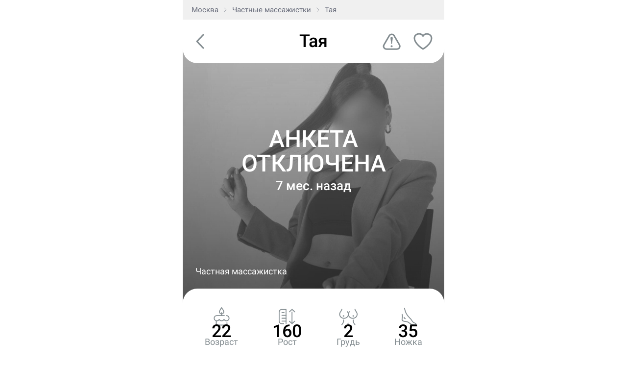

--- FILE ---
content_type: text/html; charset=UTF-8
request_url: https://m.don-m.com/msk/448722/
body_size: 7225
content:
	<!DOCTYPE html>
	<html lang="ru-RU">
	<head>
		<title>Частная массажистка Тая, 6 фото, Беговая, ID 448722, Москва - Дон Массажио</title>
		<meta charset="utf-8">
		<!-- <meta name="viewport" content="width=device-width, initial-scale=1.0"> -->
		<meta name="viewport" content="width=534, user-scalable=no">
		<!-- <meta name="viewport" content="initial-scale=1, width=device-width, maximum-scale=1, minimum-scale=1, user-scalable=no, minimal-ui"> -->
		<meta name="referrer" content="unsafe-url">
					<link rel="icon" type="image/svg+xml" href="https://m.don-m.com/wp-content/themes/donmobile-new/images/Don_favicon_SVG.svg">
				<link rel="apple-touch-icon" href="https://m.don-m.com/wp-content/themes/donmobile-new/images/Don_iphone_icon.png">

		<link rel="preload" href="https://m.don-m.com/wp-content/themes/donmobile-new/fonts/pfdintextcompprolight.woff" as="font" crossorigin>
		<link rel="preload" href="https://m.don-m.com/wp-content/themes/donmobile-new/fonts/PFDinTextCompProRegular.woff" as="font" crossorigin>
		<link rel="preload" href="https://m.don-m.com/wp-content/themes/donmobile-new/fonts/PFDinTextCompProRegular.woff2" as="font"
			  crossorigin>
		<link rel="preload" href="https://m.don-m.com/wp-content/themes/donmobile-new/fonts/PFDinTextCompPro-Medium.woff" as="font" crossorigin>
		<link rel="preload" href="https://m.don-m.com/wp-content/themes/donmobile-new/fonts/PFDinTextCompPro-Thin.woff" as="font" crossorigin>
		<link rel="preload" href="https://m.don-m.com/wp-content/themes/donmobile-new/fonts/Lobster-Regular.woff" as="font" crossorigin>


		<meta name='robots' content='max-image-preview:large' />

<!-- This site is optimized with the Yoast SEO Premium plugin v13.5 - https://yoast.com/wordpress/plugins/seo/ -->
<meta name="description" content="Я миниатюрная и яркая малышка, с которой ты точно забудешь о всех проблемах.  С радостью окуну тебя в океан незабываемых ощущений с помощью массажа ❤ +7 (968) 025-59-97"/>
<meta name="robots" content="max-snippet:-1, max-image-preview:large, max-video-preview:-1"/>
<link rel="canonical" href="https://don-m.com/msk/448722/" />
<meta property="og:locale" content="ru_RU" />
<meta property="og:type" content="article" />
<meta property="og:title" content="Частная массажистка Тая, 6 фото, Беговая, ID 448722, Москва - Дон Массажио" />
<meta property="og:description" content="Я миниатюрная и яркая малышка, с которой ты точно забудешь о всех проблемах.  С радостью окуну тебя в океан незабываемых ощущений с помощью массажа ❤ +7 (968) 025-59-97" />
<meta property="og:url" content="https://don-m.com/msk/448722/" />
<meta property="og:site_name" content="Дон Массажио" />
<meta name="twitter:card" content="summary" />
<meta name="twitter:description" content="Я миниатюрная и яркая малышка, с которой ты точно забудешь о всех проблемах. С радостью окуну тебя в океан незабываемых ощущений с помощью массажа ❤ +7 (968) 025-59-97" />
<meta name="twitter:title" content="Частная массажистка Тая, 6 фото, Беговая, ID 448722, Москва - Дон Массажио" />
<meta name="twitter:site" content="@donmassagio" />
<meta name="twitter:creator" content="@donmassagio" />
<script type='application/ld+json' class='yoast-schema-graph yoast-schema-graph--main'>{"@context":"https://schema.org","@graph":[{"@type":"Organization","@id":"https://m.don-m.com/#organization","name":"\u0414\u043e\u043d \u041c\u0430\u0441\u0441\u0430\u0436\u0438\u043e","url":"https://m.don-m.com/","sameAs":["https://www.instagram.com/donmassagio/","https://twitter.com/donmassagio"],"logo":{"@type":"ImageObject","@id":"https://m.don-m.com/#logo","inLanguage":"ru-RU","url":"//cdn.don-m.com/wp-content/uploads/2020/04/don-ava.svg","width":120,"height":120,"caption":"\u0414\u043e\u043d \u041c\u0430\u0441\u0441\u0430\u0436\u0438\u043e"},"image":{"@id":"https://m.don-m.com/#logo"}},{"@type":"WebSite","@id":"https://m.don-m.com/#website","url":"https://m.don-m.com/","name":"\u0414\u043e\u043d \u041c\u0430\u0441\u0441\u0430\u0436\u0438\u043e","inLanguage":"ru-RU","publisher":{"@id":"https://m.don-m.com/#organization"},"potentialAction":[{"@type":"SearchAction","target":"https://m.don-m.com/?s={search_term_string}","query-input":"required name=search_term_string"}]},{"@type":"WebPage","@id":"https://m.don-m.com/msk/448722/#webpage","url":"https://m.don-m.com/msk/448722/","name":"\u0427\u0430\u0441\u0442\u043d\u0430\u044f \u043c\u0430\u0441\u0441\u0430\u0436\u0438\u0441\u0442\u043a\u0430 \u0422\u0430\u044f, 6 \u0444\u043e\u0442\u043e, \u0411\u0435\u0433\u043e\u0432\u0430\u044f, ID 448722, \u041c\u043e\u0441\u043a\u0432\u0430 - \u0414\u043e\u043d \u041c\u0430\u0441\u0441\u0430\u0436\u0438\u043e","isPartOf":{"@id":"https://m.don-m.com/#website"},"inLanguage":"ru-RU","datePublished":"2024-05-23T10:26:14+00:00","dateModified":"2024-05-28T13:06:12+00:00","description":"\u042f \u043c\u0438\u043d\u0438\u0430\u0442\u044e\u0440\u043d\u0430\u044f \u0438 \u044f\u0440\u043a\u0430\u044f \u043c\u0430\u043b\u044b\u0448\u043a\u0430, \u0441 \u043a\u043e\u0442\u043e\u0440\u043e\u0439 \u0442\u044b \u0442\u043e\u0447\u043d\u043e \u0437\u0430\u0431\u0443\u0434\u0435\u0448\u044c \u043e \u0432\u0441\u0435\u0445 \u043f\u0440\u043e\u0431\u043b\u0435\u043c\u0430\u0445.  \u0421 \u0440\u0430\u0434\u043e\u0441\u0442\u044c\u044e \u043e\u043a\u0443\u043d\u0443 \u0442\u0435\u0431\u044f \u0432 \u043e\u043a\u0435\u0430\u043d \u043d\u0435\u0437\u0430\u0431\u044b\u0432\u0430\u0435\u043c\u044b\u0445 \u043e\u0449\u0443\u0449\u0435\u043d\u0438\u0439 \u0441 \u043f\u043e\u043c\u043e\u0449\u044c\u044e \u043c\u0430\u0441\u0441\u0430\u0436\u0430 \u2764 +7 (968) 025-59-97","potentialAction":[{"@type":"ReadAction","target":["https://m.don-m.com/msk/448722/"]}]}]}</script>
<!-- / Yoast SEO Premium plugin. -->

<link rel='dns-prefetch' href='//api-maps.yandex.ru' />
<link rel='dns-prefetch' href='//play.boomstream.com' />
<link rel='stylesheet' id='wp-block-library-css' href='https://m.don-m.com/wp-includes/css/dist/block-library/style.min.css?ver=6.2.2' type='text/css' media='all' />
<link rel='stylesheet' id='classic-theme-styles-css' href='https://m.don-m.com/wp-includes/css/classic-themes.min.css?ver=6.2.2' type='text/css' media='all' />
<style id='global-styles-inline-css' type='text/css'>
body{--wp--preset--color--black: #000000;--wp--preset--color--cyan-bluish-gray: #abb8c3;--wp--preset--color--white: #ffffff;--wp--preset--color--pale-pink: #f78da7;--wp--preset--color--vivid-red: #cf2e2e;--wp--preset--color--luminous-vivid-orange: #ff6900;--wp--preset--color--luminous-vivid-amber: #fcb900;--wp--preset--color--light-green-cyan: #7bdcb5;--wp--preset--color--vivid-green-cyan: #00d084;--wp--preset--color--pale-cyan-blue: #8ed1fc;--wp--preset--color--vivid-cyan-blue: #0693e3;--wp--preset--color--vivid-purple: #9b51e0;--wp--preset--gradient--vivid-cyan-blue-to-vivid-purple: linear-gradient(135deg,rgba(6,147,227,1) 0%,rgb(155,81,224) 100%);--wp--preset--gradient--light-green-cyan-to-vivid-green-cyan: linear-gradient(135deg,rgb(122,220,180) 0%,rgb(0,208,130) 100%);--wp--preset--gradient--luminous-vivid-amber-to-luminous-vivid-orange: linear-gradient(135deg,rgba(252,185,0,1) 0%,rgba(255,105,0,1) 100%);--wp--preset--gradient--luminous-vivid-orange-to-vivid-red: linear-gradient(135deg,rgba(255,105,0,1) 0%,rgb(207,46,46) 100%);--wp--preset--gradient--very-light-gray-to-cyan-bluish-gray: linear-gradient(135deg,rgb(238,238,238) 0%,rgb(169,184,195) 100%);--wp--preset--gradient--cool-to-warm-spectrum: linear-gradient(135deg,rgb(74,234,220) 0%,rgb(151,120,209) 20%,rgb(207,42,186) 40%,rgb(238,44,130) 60%,rgb(251,105,98) 80%,rgb(254,248,76) 100%);--wp--preset--gradient--blush-light-purple: linear-gradient(135deg,rgb(255,206,236) 0%,rgb(152,150,240) 100%);--wp--preset--gradient--blush-bordeaux: linear-gradient(135deg,rgb(254,205,165) 0%,rgb(254,45,45) 50%,rgb(107,0,62) 100%);--wp--preset--gradient--luminous-dusk: linear-gradient(135deg,rgb(255,203,112) 0%,rgb(199,81,192) 50%,rgb(65,88,208) 100%);--wp--preset--gradient--pale-ocean: linear-gradient(135deg,rgb(255,245,203) 0%,rgb(182,227,212) 50%,rgb(51,167,181) 100%);--wp--preset--gradient--electric-grass: linear-gradient(135deg,rgb(202,248,128) 0%,rgb(113,206,126) 100%);--wp--preset--gradient--midnight: linear-gradient(135deg,rgb(2,3,129) 0%,rgb(40,116,252) 100%);--wp--preset--duotone--dark-grayscale: url('#wp-duotone-dark-grayscale');--wp--preset--duotone--grayscale: url('#wp-duotone-grayscale');--wp--preset--duotone--purple-yellow: url('#wp-duotone-purple-yellow');--wp--preset--duotone--blue-red: url('#wp-duotone-blue-red');--wp--preset--duotone--midnight: url('#wp-duotone-midnight');--wp--preset--duotone--magenta-yellow: url('#wp-duotone-magenta-yellow');--wp--preset--duotone--purple-green: url('#wp-duotone-purple-green');--wp--preset--duotone--blue-orange: url('#wp-duotone-blue-orange');--wp--preset--font-size--small: 13px;--wp--preset--font-size--medium: 20px;--wp--preset--font-size--large: 36px;--wp--preset--font-size--x-large: 42px;--wp--preset--spacing--20: 0.44rem;--wp--preset--spacing--30: 0.67rem;--wp--preset--spacing--40: 1rem;--wp--preset--spacing--50: 1.5rem;--wp--preset--spacing--60: 2.25rem;--wp--preset--spacing--70: 3.38rem;--wp--preset--spacing--80: 5.06rem;--wp--preset--shadow--natural: 6px 6px 9px rgba(0, 0, 0, 0.2);--wp--preset--shadow--deep: 12px 12px 50px rgba(0, 0, 0, 0.4);--wp--preset--shadow--sharp: 6px 6px 0px rgba(0, 0, 0, 0.2);--wp--preset--shadow--outlined: 6px 6px 0px -3px rgba(255, 255, 255, 1), 6px 6px rgba(0, 0, 0, 1);--wp--preset--shadow--crisp: 6px 6px 0px rgba(0, 0, 0, 1);}:where(.is-layout-flex){gap: 0.5em;}body .is-layout-flow > .alignleft{float: left;margin-inline-start: 0;margin-inline-end: 2em;}body .is-layout-flow > .alignright{float: right;margin-inline-start: 2em;margin-inline-end: 0;}body .is-layout-flow > .aligncenter{margin-left: auto !important;margin-right: auto !important;}body .is-layout-constrained > .alignleft{float: left;margin-inline-start: 0;margin-inline-end: 2em;}body .is-layout-constrained > .alignright{float: right;margin-inline-start: 2em;margin-inline-end: 0;}body .is-layout-constrained > .aligncenter{margin-left: auto !important;margin-right: auto !important;}body .is-layout-constrained > :where(:not(.alignleft):not(.alignright):not(.alignfull)){max-width: var(--wp--style--global--content-size);margin-left: auto !important;margin-right: auto !important;}body .is-layout-constrained > .alignwide{max-width: var(--wp--style--global--wide-size);}body .is-layout-flex{display: flex;}body .is-layout-flex{flex-wrap: wrap;align-items: center;}body .is-layout-flex > *{margin: 0;}:where(.wp-block-columns.is-layout-flex){gap: 2em;}.has-black-color{color: var(--wp--preset--color--black) !important;}.has-cyan-bluish-gray-color{color: var(--wp--preset--color--cyan-bluish-gray) !important;}.has-white-color{color: var(--wp--preset--color--white) !important;}.has-pale-pink-color{color: var(--wp--preset--color--pale-pink) !important;}.has-vivid-red-color{color: var(--wp--preset--color--vivid-red) !important;}.has-luminous-vivid-orange-color{color: var(--wp--preset--color--luminous-vivid-orange) !important;}.has-luminous-vivid-amber-color{color: var(--wp--preset--color--luminous-vivid-amber) !important;}.has-light-green-cyan-color{color: var(--wp--preset--color--light-green-cyan) !important;}.has-vivid-green-cyan-color{color: var(--wp--preset--color--vivid-green-cyan) !important;}.has-pale-cyan-blue-color{color: var(--wp--preset--color--pale-cyan-blue) !important;}.has-vivid-cyan-blue-color{color: var(--wp--preset--color--vivid-cyan-blue) !important;}.has-vivid-purple-color{color: var(--wp--preset--color--vivid-purple) !important;}.has-black-background-color{background-color: var(--wp--preset--color--black) !important;}.has-cyan-bluish-gray-background-color{background-color: var(--wp--preset--color--cyan-bluish-gray) !important;}.has-white-background-color{background-color: var(--wp--preset--color--white) !important;}.has-pale-pink-background-color{background-color: var(--wp--preset--color--pale-pink) !important;}.has-vivid-red-background-color{background-color: var(--wp--preset--color--vivid-red) !important;}.has-luminous-vivid-orange-background-color{background-color: var(--wp--preset--color--luminous-vivid-orange) !important;}.has-luminous-vivid-amber-background-color{background-color: var(--wp--preset--color--luminous-vivid-amber) !important;}.has-light-green-cyan-background-color{background-color: var(--wp--preset--color--light-green-cyan) !important;}.has-vivid-green-cyan-background-color{background-color: var(--wp--preset--color--vivid-green-cyan) !important;}.has-pale-cyan-blue-background-color{background-color: var(--wp--preset--color--pale-cyan-blue) !important;}.has-vivid-cyan-blue-background-color{background-color: var(--wp--preset--color--vivid-cyan-blue) !important;}.has-vivid-purple-background-color{background-color: var(--wp--preset--color--vivid-purple) !important;}.has-black-border-color{border-color: var(--wp--preset--color--black) !important;}.has-cyan-bluish-gray-border-color{border-color: var(--wp--preset--color--cyan-bluish-gray) !important;}.has-white-border-color{border-color: var(--wp--preset--color--white) !important;}.has-pale-pink-border-color{border-color: var(--wp--preset--color--pale-pink) !important;}.has-vivid-red-border-color{border-color: var(--wp--preset--color--vivid-red) !important;}.has-luminous-vivid-orange-border-color{border-color: var(--wp--preset--color--luminous-vivid-orange) !important;}.has-luminous-vivid-amber-border-color{border-color: var(--wp--preset--color--luminous-vivid-amber) !important;}.has-light-green-cyan-border-color{border-color: var(--wp--preset--color--light-green-cyan) !important;}.has-vivid-green-cyan-border-color{border-color: var(--wp--preset--color--vivid-green-cyan) !important;}.has-pale-cyan-blue-border-color{border-color: var(--wp--preset--color--pale-cyan-blue) !important;}.has-vivid-cyan-blue-border-color{border-color: var(--wp--preset--color--vivid-cyan-blue) !important;}.has-vivid-purple-border-color{border-color: var(--wp--preset--color--vivid-purple) !important;}.has-vivid-cyan-blue-to-vivid-purple-gradient-background{background: var(--wp--preset--gradient--vivid-cyan-blue-to-vivid-purple) !important;}.has-light-green-cyan-to-vivid-green-cyan-gradient-background{background: var(--wp--preset--gradient--light-green-cyan-to-vivid-green-cyan) !important;}.has-luminous-vivid-amber-to-luminous-vivid-orange-gradient-background{background: var(--wp--preset--gradient--luminous-vivid-amber-to-luminous-vivid-orange) !important;}.has-luminous-vivid-orange-to-vivid-red-gradient-background{background: var(--wp--preset--gradient--luminous-vivid-orange-to-vivid-red) !important;}.has-very-light-gray-to-cyan-bluish-gray-gradient-background{background: var(--wp--preset--gradient--very-light-gray-to-cyan-bluish-gray) !important;}.has-cool-to-warm-spectrum-gradient-background{background: var(--wp--preset--gradient--cool-to-warm-spectrum) !important;}.has-blush-light-purple-gradient-background{background: var(--wp--preset--gradient--blush-light-purple) !important;}.has-blush-bordeaux-gradient-background{background: var(--wp--preset--gradient--blush-bordeaux) !important;}.has-luminous-dusk-gradient-background{background: var(--wp--preset--gradient--luminous-dusk) !important;}.has-pale-ocean-gradient-background{background: var(--wp--preset--gradient--pale-ocean) !important;}.has-electric-grass-gradient-background{background: var(--wp--preset--gradient--electric-grass) !important;}.has-midnight-gradient-background{background: var(--wp--preset--gradient--midnight) !important;}.has-small-font-size{font-size: var(--wp--preset--font-size--small) !important;}.has-medium-font-size{font-size: var(--wp--preset--font-size--medium) !important;}.has-large-font-size{font-size: var(--wp--preset--font-size--large) !important;}.has-x-large-font-size{font-size: var(--wp--preset--font-size--x-large) !important;}
.wp-block-navigation a:where(:not(.wp-element-button)){color: inherit;}
:where(.wp-block-columns.is-layout-flex){gap: 2em;}
.wp-block-pullquote{font-size: 1.5em;line-height: 1.6;}
</style>
<link rel='stylesheet' id='post-views-counter-frontend-css' href='https://m.don-m.com/wp-content/plugins/post-views-counter/css/frontend.css?ver=1.3.1' type='text/css' media='all' />
<link rel='stylesheet' id='searchwp-forms-css' href='https://m.don-m.com/wp-content/plugins/searchwp-live-ajax-search/assets/styles/frontend/search-forms.css?ver=1.8.2' type='text/css' media='all' />
<link rel='stylesheet' id='blueimp-gallery-css' href='https://m.don-m.com/wp-content/themes/donmobile-new/js/blueimp/css/blueimp-gallery.min.css?ver=6.2.2' type='text/css' media='all' />
<link rel='stylesheet' id='blueimp-monday-css' href='https://m.don-m.com/wp-content/themes/donmobile-new/js/dist/skin/blue.monday/css/jplayer.blue.monday.min.css?ver=6.2.2' type='text/css' media='all' />
<link rel='stylesheet' id='justified-gallery-skin-css' href='https://m.don-m.com/wp-content/themes/donmobile-new/js/justified-gallery/css/justifiedGallery.min.css?ver=6.2.2' type='text/css' media='all' />
<link rel='stylesheet' id='photoswipe-gallery-css' href='https://m.don-m.com/wp-content/themes/donmobile-new/js/photoswipe/photoswipe.min.css?ver=6.2.2' type='text/css' media='all' />
<link rel='stylesheet' id='photoswipe-gallery-default-skin-css' href='https://m.don-m.com/wp-content/themes/donmobile-new/js/photoswipe/default-skin/default-skin.min.css?ver=6.2.2' type='text/css' media='all' />
<link rel='stylesheet' id='horizon-slider-css' href='https://m.don-m.com/wp-content/themes/donmobile-new/js/horizon-swiper.min.css?ver=6.2.2' type='text/css' media='all' />
<link rel='stylesheet' id='swiper-css' href='https://m.don-m.com/wp-content/themes/don/js/swiper/swiper-bundle.min.css?ver=6.2.2' type='text/css' media='all' />
<link rel='stylesheet' id='style-css' href='https://m.don-m.com/wp-content/themes/donmobile-new/style.css?ver=1768751067' type='text/css' media='all' />
<link rel='stylesheet' id='search-css' href='https://m.don-m.com/wp-content/themes/donmobile-new/css/search.css?ver=1768751067' type='text/css' media='all' />
<link rel='stylesheet' id='stories-modal-css' href='https://m.don-m.com/wp-content/themes/donmobile-new/css/stories-modal.css?ver=1768751067' type='text/css' media='all' />
<link rel='stylesheet' id='favorite-notification-css' href='https://m.don-m.com/wp-content/themes/don/css/favorite-notification.css?ver=1768751067' type='text/css' media='all' />
<script type='text/javascript' src='https://m.don-m.com/wp-includes/js/jquery/jquery.min.js?ver=3.6.4' id='jquery-core-js'></script>
<script type='text/javascript' src='//api-maps.yandex.ru/2.1/?lang=ru_RU&#038;ver=2.1' id='yamap-js'></script>
<script type='text/javascript' src='https://m.don-m.com/wp-content/themes/don/js/swiper/swiper-bundle.min.js?ver=11.2.6' id='swiper-js'></script>
<script type='text/javascript' src='https://m.don-m.com/wp-content/themes/donmobile-new/js/modal.js?ver=1768751067' id='modal-js'></script>
<!-- Stream WordPress user activity plugin v3.9.0 -->
		<link
			rel="stylesheet"
			href="https://cdn.jsdelivr.net/npm/swiper@11/swiper-bundle.min.css"
		/>

		<script src="https://cdn.jsdelivr.net/npm/swiper@11/swiper-bundle.min.js"></script>

		<!--[if lt IE 9]>
		<script src="http://html5shiv.googlecode.com/svn/trunk/html5.js"></script><![endif]-->
		<script defer src="https://m.don-m.com/wp-content/themes/donmobile-new/js/dist/alpinejs/alpine.min.js"></script>

		<!-- Google Tag Manager -->
		<script>(function (w, d, s, l, i) {
				w[l] = w[l] || [];
				w[l].push({
					'gtm.start':
						new Date().getTime(), event: 'gtm.js'
				});
				var f = d.getElementsByTagName(s)[0],
					j = d.createElement(s), dl = l != 'dataLayer' ? '&l=' + l : '';
				j.async = true;
				j.src =
					'https://www.googletagmanager.com/gtm.js?id=' + i + dl;
				f.parentNode.insertBefore(j, f);
			})(window, document, 'script', 'dataLayer', 'GTM-TGWWJH4');</script>
		<!-- End Google Tag Manager -->
	</head>


    <body class="girls-template-default single single-girls postid-448722 is_indi macos chrome page-448722 msk city-msk 448722">


	<div class="pswp" tabindex="-1" role="dialog" aria-hidden="true">
		<div class="pswp__bg"></div>
		<div class="pswp__scroll-wrap">
			<div class="pswp__container">
				<div class="pswp__item"></div>
				<div class="pswp__item"></div>
				<div class="pswp__item"></div>
			</div>
			<div class="pswp__ui pswp__ui--hidden">
				<div class="pswp__top-bar">
					<div class="pswp__counter"></div>
					<button class="pswp__button pswp__button--close" title="Close (Esc)"></button>
					<div class="pswp__preloader">
						<div class="pswp__preloader__icn">
							<div class="pswp__preloader__cut">
								<div class="pswp__preloader__donut"></div>
							</div>
						</div>
					</div>
				</div>
				<div class="pswp__share-modal pswp__share-modal--hidden pswp__single-tap">
					<div class="pswp__share-tooltip"></div>
				</div>
				<button class="pswp__button pswp__button--arrow--left" title="Previous (arrow left)">
				</button>
				<button class="pswp__button pswp__button--arrow--right" title="Next (arrow right)">
				</button>
				<div class="pswp__caption">
					<div class="pswp__caption__center"></div>
				</div>
			</div>
		</div>
	</div>
	<div class="justified-gallery-wrapper">
		<div class="justified-gallery-close"></div>
		<div class="justified-gallery-header"></div>
		<div id="justifiedGallery"></div>
	</div>




	<div id="page-wrapper">



	<div class="center">

		<div class="breadcrumbs">
			<ol itemscope itemtype="http://schema.org/BreadcrumbList">

									<li itemprop="itemListElement" itemscope itemtype="http://schema.org/ListItem">
												<a itemprop="item" href="/msk/"
						   title="Эротический массаж в г. Москва"><span
								itemprop="name">Москва</span></a>
						<meta itemprop="position" content="1"/>
					</li>
					<li itemprop="itemListElement" itemscope itemtype="http://schema.org/ListItem">
						<a itemprop="item" href="/msk/private/"
						   title="Частные массажистки"><span itemprop="name">Частные массажистки</span></a>
						<meta itemprop="position" content="2"/>
					</li>
					<li itemprop="itemListElement" itemscope itemtype="http://schema.org/ListItem">
						<a class="inactive" itemprop="item" href="#" title="Тая">
							<span itemprop="name">Тая</span>
							<meta itemprop="position" content="3"/>
						</a>
					</li>
							</ol>
		</div>

		<div class="girl-title-wrapper">
			<div class="box-flex-end">
									<div class="girl-back-button" style="display:none;">
						<a href="javascript:void(0);" onclick="try { if(history.length > 1 && document.referrer && document.referrer !== '' && document.referrer !== window.location.href && !document.referrer.includes('/complaint/')) { history.back(); } else { window.location.href = '/msk/'; } } catch(e) { window.location.href = '/msk/'; }">
							<img src="https://m.don-m.com/wp-content/themes/donmobile-new/images/girl_back_arrow.svg" alt="Назад" onload="this.parentElement.parentElement.style.display='';">
						</a>
					</div>
								<div>
					<div class="girl-info-title girl-archive-status">
						<h1><span itemprop="name">Тая</span></h1>
						<div class="girl-status">
							<span class="girl-status-text">
														</span>
						</div>
											</div>
				</div>

				<a href="/msk/complaint/?id=448722" class="girl-link-to-complaint">
					<img src="https://m.don-m.com/wp-content/themes/donmobile-new/images/Complaint_icon.svg">
				</a>

				
		<div class="girl-favorite">
			<div class="girl-favorite-icon " data-girlid="448722" data-girlname="Тая">
				<img src="/wp-content/themes/donmobile-new/images/Favor_0.svg" alt="">
			</div>
		</div>

				</div>
		</div>




		<div
			class="girl-info is_indi "
			itemscope itemtype="http://schema.org/Person">

			
			
			<div class="single-girl-header">
								<div class="girl-avatar-wrapper girl-in-archive">
					
<div class="girl-archive-text ">
	<div class="indi-text">
		Анкета отключена<br>

		
					<span>7 мес. назад</span>
			</div>
</div>

					
					<div class="girl-avatar"><img src="//cdn.don-m.com/wp-content/uploads/2024/05/img_2103-1041x1400.jpeg" alt="Тая, Москва" class="girl-avatar-image girl-avatar-archive"></div>

					<div class="girl-avatar-labels">
															<div class="girl-avatar-label-no-metro">Частная массажистка</div>
								
						<div class="girl-status">
							<span class="girl-status-text">
							Анкета отключена<span>7 мес. назад</span>							</span>
						</div>

											</div>
				</div>

				<a href="#" class="single-girl-parameters parameters-descr">
					<div><img src="https://m.don-m.com/wp-content/themes/donmobile-new/images/BIRTHDAY_icon.svg" alt="Возраст"><span>22</span><div>Возраст</div></div>
					<div><img src="https://m.don-m.com/wp-content/themes/donmobile-new/images/HEIGHT_icon.svg" alt="Рост"><span>160</span><div>Рост</div></div>
											<div><img src="https://m.don-m.com/wp-content/themes/donmobile-new/images/BOOBS_icon.svg" alt="Грудь"><span>2</span><div>Грудь</div></div>
										<div><img src="https://m.don-m.com/wp-content/themes/donmobile-new/images/FOOT_icon.svg" alt="Ножка"><span>35</span><div>Ножка</div></div>
				</a>

				
				
				
				

			</div><!-- .single-girl-header -->


			<div class="bov2">
				<meta itemprop="jobTitle" content="массажистка">
				<meta itemprop="url" content="/msk/448722/">


				
					<section class="girl-is-indi">
											<div class="girl-is-indi-inner">

							
							
							
							
																					
						</div>

					</section>

				



				

				
					
				
				

				
			</div>
		</div>


		
		


		
		
		<div class="grey-line"></div>

		<div class="box-girl-time">
			<div class="">
				<div class="box-girl-time-body is_indi">
					<div class="box-girl-time-boxleft ">

						<div class="girl-info-title">Тая (номер
							анкеты: 448722)
						</div>

													<div class="photo-update-date">анкета размещена более года назад</div>
						
						<a href="/msk/complaint/?id=448722" class="girl-link-to-complaint-button">
															<img src="https://m.don-m.com/wp-content/themes/donmobile-new/images/Complaint_icon2.svg">
														Пожаловаться на анкету
						</a>
					</div>

					<div class="clear"></div>

				</div>
				<div class="clearfix"></div>
			</div>
		</div>

		<div class="grey-line"></div>

	</div>


	<div class="box-slider" data-cityid="684">
		<div class="center"></div>
	</div>


	<div class="clear"></div>

	</div>

	<noindex><div class="pageoverlay-phonedm params-popup">
			<a href="#" class="pageoverlay-phonedm-close">
				<svg xmlns="http://www.w3.org/2000/svg" width="23" height="23" viewBox="0 0 23 23"><defs><style>.cls-1{fill:#fff;fill-rule:evenodd;}</style></defs><path id="ANONS_mob_X" class="cls-1" d="M511,173.15a2.153,2.153,0,0,0-3.677-1.524l-7.823,7.83-7.823-7.83a2.15,2.15,0,0,0-3.045,0,2.161,2.161,0,0,0,0,3.048l7.822,7.831-7.82,7.828a2.155,2.155,0,0,0,1.521,3.68,2.135,2.135,0,0,0,1.523-.631l7.82-7.828,7.819,7.828a2.156,2.156,0,1,0,3.048-3.049l-7.821-7.829,7.82-7.828A2.149,2.149,0,0,0,511,173.15Z" transform="translate(-488 -171)"/></svg>
			</a>
			<div class="popup-window-box" id="params-popup">
				<div class="popup-window-body">
					<div id="parameters-descr"><img src="https://m.don-m.com/wp-content/themes/donmobile-new/images/Don_single_popup_2025.png" alt=""><br>Обычно я ставлю параметры со слов массажистки, но если вижу явное занижение, то ставлю по личным ощущениям</div>
				</div>
			</div>
		</div></noindex>
		<noindex>
		<div class='pageoverlay-phonedm contact-type-popup'>
			<a href='#' class='pageoverlay-phonedm-close'>
				<svg xmlns='http://www.w3.org/2000/svg' width='23' height='23' viewBox='0 0 23 23'>
					<defs>
						<style>
							.cls-1 {
								fill: #fff;
								fill-rule: evenodd;
							}
						</style>
					</defs>
					<path id="ANONS_mob_X" class="cls-1" d="M511,173.15a2.153,2.153,0,0,0-3.677-1.524l-7.823,7.83-7.823-7.83a2.15,2.15,0,0,0-3.045,0,2.161,2.161,0,0,0,0,3.048l7.822,7.831-7.82,7.828a2.155,2.155,0,0,0,1.521,3.68,2.135,2.135,0,0,0,1.523-.631l7.82-7.828,7.819,7.828a2.156,2.156,0,1,0,3.048-3.049l-7.821-7.829,7.82-7.828A2.149,2.149,0,0,0,511,173.15Z" transform="translate(-488 -171)"></path>
				</svg>
			</a>
			<div class='popup-window-box' id='params-popup'>
				<div class='popup-window-body'>
					<div id='popup-contact-type-content'>
													<div class='popup-contact-type__ava'>
								<img src='https://m.don-m.com/wp-content/themes/donmobile-new/images/MANAGER_indi_panel_icon.svg' alt=''>
							</div>
							<div class='popup-contact-type__title'>Общается через менеджера</div>
							<div class='popup-contact-type__text'>Некоторые мастера нанимают менеджера, чтобы не пропускать звонки во время массажа. Это ок, но есть нюанс.
								<br><br>
								У менеджера может быть не один десяток сотрудничающих с ним массажисток, поэтому советую сразу кидать скрин анкеты нужной дамы. Переспросите стоимость и что входит в нужную вам программу, чтобы не было сюрпризов на встрече.
								<br><br>
								Если нужная вам дева недоступна, скорее всего вам предложат запасные варианты.
							</div>
											</div>
				</div>
			</div>
		</div>
	</noindex>


--- FILE ---
content_type: text/css
request_url: https://m.don-m.com/wp-content/themes/donmobile-new/style.css?ver=1768751067
body_size: 88778
content:
/*
Theme Name: don mobile NEW
Template: don
Theme URI:
Author:
Author URI:
Description:
Version: 1.0.0
License: GNU General Public License v2 or later
License URI: http://www.gnu.org/licenses/gpl-2.0.html
Text Domain: don
*/

html {
    font-size: 100%;
    -webkit-text-size-adjust: 100%;
    -ms-text-size-adjust: 100%;
}

body {
    margin: 0
}


article,
aside,
details,
figcaption,
figure,
footer,
header,
hgroup,
nav,
section,
summary {
    display: block
}

q {
    quotes: none
}

img {
    border: none
}

table {
    border-collapse: collapse;
    border-spacing: 0
}

textarea {
    font-family: sans-serif
}

code,
kbd,
pre,
samp {
    font-family: monospace, serif;
    font-size: 1em
}

pre {
    white-space: pre;
    white-space: pre-wrap;
    word-wrap: break-word
}

sub,
sup {
    font-size: 75%;
    line-height: 0;
    position: relative;
    vertical-align: baseline
}

sup {
    top: -.5em
}

sub {
    bottom: -.25em
}

dl,
menu,
ol,
ul {
    margin: 1em 0
}

dd {
    margin: 0 0 0 40px
}

menu,
ol,
ul {
    padding: 0 0 0 40px
}

nav ol,
nav ul {
    list-style: none;
    list-style-image: none
}

form {
    margin: 0
}

button,
input,
select,
textarea {
    font-size: 100%;
    margin: 0;
    vertical-align: baseline
}

button,
input {
    line-height: normal
}

button,
input[type=button],
input[type=reset],
input[type=submit] {
    cursor: pointer;
    -webkit-appearance: button
}

button[disabled],
input[disabled] {
    cursor: default
}

input[type=checkbox],
input[type=radio] {
    box-sizing: border-box;
    padding: 0
}

textarea {
    overflow: auto;
    vertical-align: top
}

@font-face {
	font-family: 'Inter';
	font-style: normal;
	font-weight: 300;
	src: url(fonts/Inter-Light.woff2) format('woff2');
	font-display: swap;
}

@font-face {
	font-family: 'Inter';
	font-style: italic;
	font-weight: 300;
	src: url(fonts/Inter-LightItalic.woff2) format('woff2');
	font-display: swap;
}

@font-face {
	font-family: 'Inter';
	font-style: normal;
	font-weight: 400;
	src: url(fonts/Inter-Regular.woff2) format('woff2');
	font-display: swap;
}

@font-face {
	font-family: 'Inter';
	font-style: normal;
	font-weight: 500;
	src: url(fonts/Inter-Medium.woff2) format('woff2');
	font-display: swap;
}

@font-face {
	font-family: 'Inter';
	font-style: normal;
	font-weight: 600;
	src: url(fonts/Inter-SemiBold.woff2) format('woff2');
	font-display: swap;
}

  /* cyrillic-ext */
  @font-face {
    font-family: 'Roboto';
    font-style: normal;
    font-weight: 300;
    src: url(fonts/KFOlCnqEu92Fr1MmSU5fCRc4AMP6lbBP.woff2) format('woff2');
    unicode-range: U+0460-052F, U+1C80-1C88, U+20B4, U+2DE0-2DFF, U+A640-A69F, U+FE2E-FE2F;
    font-display: swap;
  }
  /* cyrillic */
  @font-face {
    font-family: 'Roboto';
    font-style: normal;
    font-weight: 300;
    src: url(fonts/KFOlCnqEu92Fr1MmSU5fABc4AMP6lbBP.woff2) format('woff2');
    unicode-range: U+0400-045F, U+0490-0491, U+04B0-04B1, U+2116;
    font-display: swap;
  }

  /* latin-ext */
  @font-face {
    font-family: 'Roboto';
    font-style: normal;
    font-weight: 300;
    src: url(fonts/KFOlCnqEu92Fr1MmSU5fChc4AMP6lbBP.woff2) format('woff2');
    unicode-range: U+0100-024F, U+0259, U+1E00-1EFF, U+2020, U+20A0-20AB, U+20AD-20CF, U+2113, U+2C60-2C7F, U+A720-A7FF;
    font-display: swap;
  }
  /* latin */
  @font-face {
    font-family: 'Roboto';
    font-style: normal;
    font-weight: 300;
    src: url(fonts/KFOlCnqEu92Fr1MmSU5fBBc4AMP6lQ.woff2) format('woff2');
    unicode-range: U+0000-00FF, U+0131, U+0152-0153, U+02BB-02BC, U+02C6, U+02DA, U+02DC, U+2000-206F, U+2074, U+20AC, U+2122, U+2191, U+2193, U+2212, U+2215, U+FEFF, U+FFFD;
    font-display: swap;
  }
  /* cyrillic-ext */
  @font-face {
    font-family: 'Roboto';
    font-style: normal;
    font-weight: 400;
    src: url(fonts/KFOmCnqEu92Fr1Mu72xKKTU1Kvnz.woff2) format('woff2');
    unicode-range: U+0460-052F, U+1C80-1C88, U+20B4, U+2DE0-2DFF, U+A640-A69F, U+FE2E-FE2F;
    font-display: swap;
  }
  /* cyrillic */
  @font-face {
    font-family: 'Roboto';
    font-style: normal;
    font-weight: 400;
    src: url(fonts/KFOmCnqEu92Fr1Mu5mxKKTU1Kvnz.woff2) format('woff2');
    unicode-range: U+0400-045F, U+0490-0491, U+04B0-04B1, U+2116;
    font-display: swap;
  }


  /* latin-ext */
  @font-face {
    font-family: 'Roboto';
    font-style: normal;
    font-weight: 400;
    src: url(fonts/KFOmCnqEu92Fr1Mu7GxKKTU1Kvnz.woff2) format('woff2');
    unicode-range: U+0100-024F, U+0259, U+1E00-1EFF, U+2020, U+20A0-20AB, U+20AD-20CF, U+2113, U+2C60-2C7F, U+A720-A7FF;
    font-display: swap;
  }
  /* latin */
  @font-face {
    font-family: 'Roboto';
    font-style: normal;
    font-weight: 400;
    src: url(fonts/KFOmCnqEu92Fr1Mu4mxKKTU1Kg.woff2) format('woff2');
    unicode-range: U+0000-00FF, U+0131, U+0152-0153, U+02BB-02BC, U+02C6, U+02DA, U+02DC, U+2000-206F, U+2074, U+20AC, U+2122, U+2191, U+2193, U+2212, U+2215, U+FEFF, U+FFFD;
    font-display: swap;
  }
  /* cyrillic-ext */
  @font-face {
    font-family: 'Roboto';
    font-style: normal;
    font-weight: 500;
    src: url(fonts/KFOlCnqEu92Fr1MmEU9fCRc4AMP6lbBP.woff2) format('woff2');
    unicode-range: U+0460-052F, U+1C80-1C88, U+20B4, U+2DE0-2DFF, U+A640-A69F, U+FE2E-FE2F;
    font-display: swap;
  }
  /* cyrillic */
  @font-face {
    font-family: 'Roboto';
    font-style: normal;
    font-weight: 500;
    src: url(fonts/KFOlCnqEu92Fr1MmEU9fABc4AMP6lbBP.woff2) format('woff2');
    unicode-range: U+0400-045F, U+0490-0491, U+04B0-04B1, U+2116;
    font-display: swap;
  }


  /* latin-ext */
  @font-face {
    font-family: 'Roboto';
    font-style: normal;
    font-weight: 500;
    src: url(fonts/KFOlCnqEu92Fr1MmEU9fChc4AMP6lbBP.woff2) format('woff2');
    unicode-range: U+0100-024F, U+0259, U+1E00-1EFF, U+2020, U+20A0-20AB, U+20AD-20CF, U+2113, U+2C60-2C7F, U+A720-A7FF;
    font-display: swap;
  }
  /* latin */
  @font-face {
    font-family: 'Roboto';
    font-style: normal;
    font-weight: 500;
    src: url(fonts/KFOlCnqEu92Fr1MmEU9fBBc4AMP6lQ.woff2) format('woff2');
    unicode-range: U+0000-00FF, U+0131, U+0152-0153, U+02BB-02BC, U+02C6, U+02DA, U+02DC, U+2000-206F, U+2074, U+20AC, U+2122, U+2191, U+2193, U+2212, U+2215, U+FEFF, U+FFFD;
    font-display: swap;
  }
@font-face {
    font-family: PFDinTextCompProRegular;
    src: url(fonts/PFDinTextCompProRegular.eot);
    src: url(fonts/PFDinTextCompProRegular.eot) format('embedded-opentype'), url(fonts/PFDinTextCompProRegular.woff2) format('woff2'), url(fonts/PFDinTextCompProRegular.woff) format('woff'), url(fonts/PFDinTextCompProRegular.ttf) format('truetype'), url(fonts/PFDinTextCompProRegular.svg#PFDinTextCompProRegular) format('svg');
    font-display: swap;
}

@font-face {
    font-family: PFDinTextCompProMedium;
    src: url(fonts/PFDinTextCompPro-Medium.eot?#iefix) format('embedded-opentype'), url(fonts/PFDinTextCompPro-Medium.woff) format('woff'), url(fonts/PFDinTextCompPro-Medium.ttf) format('truetype'), url(fonts/PFDinTextCompPro-Medium.svg#PFDinTextCompPro-Medium) format('svg');
    font-weight: 400;
    font-style: normal;
    font-display: swap;
}

@font-face {
    font-family: PFDinTextCompProLight;
    src: url(fonts/pfdintextcompprolight.eot?#iefix) format('embedded-opentype'), url(fonts/pfdintextcompprolight.woff) format('woff'), url(fonts/pfdintextcompprolight.ttf) format('truetype'), url(fonts/pfdintextcompprolight.svg#pfdintextcompprolight) format('svg');
    font-weight: 400;
    font-style: normal;
    font-display: swap;
}

@font-face {
    font-family: PFDinTextCompProThin;
    src: url(fonts/PFDinTextCompPro-Thin.eot?#iefix) format('embedded-opentype'), url(fonts/PFDinTextCompPro-Thin.woff) format('woff'), url(fonts/PFDinTextCompPro-Thin.ttf) format('truetype'), url(fonts/PFDinTextCompPro-Thin.svg#PFDinTextCompPro-Thin) format('svg');
    font-weight: 400;
    font-style: normal;
    font-display: swap;
}

@font-face {
    font-family: 'Lobster';
    src: url('fonts/Lobster-Regular.eot');
    src: url('fonts/Lobster-Regular.eot?#iefix') format('embedded-opentype'),
        url('fonts/Lobster-Regular.woff2') format('woff2'),
        url('fonts/Lobster-Regular.woff') format('woff'),
        url('fonts/Lobster-Regular.ttf') format('truetype'),
        url('fonts/Lobster-Regular.svg#Lobster-Regular') format('svg');
    font-weight: normal;
    font-style: normal;
    font-display: swap;
}

.lobster {
    font-family: Lobster;
    font-display: swap;
}

html {
    font-size: 100%;
    background: #fff;
    overflow-x: hidden;
    min-width: 534px
}

body {
    color: #000;
    font: 18px/1.2 Roboto!important;
    font-weight: 300;
    overflow-x: hidden;
    min-width: 534px;
    width: 100%;
    height: 100%;
    padding-top: 141px;
}
body.page-msk, body.page-spb{
    padding-top: 0px;
}
body.single-salon{
	padding-top: 141px;
}
body.single-girls{
	padding-top: 0;
}
#page-wrapper {
    /* -webkit-transform: translateZ(0); - убрано, так как создает новый stacking context и ломает position: fixed */
    position: relative
}
.page-salon #page-wrapper {
    -webkit-transform: none;
    background-color: #ececec;
}
.left { float: left; }
.right { float: right; }
.fsize16 { font-size: 16px; line-height: 19px;}
.mt10 { margin-top: 22px; display: block; }

.salons .mt10, .salon-payup-items .mt10 { margin-top: 26px; display: block; }
.salon-payup-items .mt10 {
    margin-top: 11px;
    margin-left: 2px;
}
.pb10 {
    padding-bottom:10px;
}
a {
    color: #000;
    text-decoration: none
}

a:hover {
    text-decoration: none;
    text-decoration: none
}

h1 {
    font-family: PFDinTextCompProThin;
    color: #008999;
    font-size: 39px;
    margin: 40px 0;
    font-weight: 400;
    line-height: 1;
    text-align: center;
    text-transform: uppercase;
    position: relative
}

h2 {
    font-family: PFDinTextCompProThin;
    text-transform: uppercase;
    color: #000;
    font-size: 26px;
    line-height: 30px;
    margin: 25px 0;
    font-weight: 400
}

h3 {
    font-family: PFDinTextCompProRegular;
    text-transform: uppercase;
    color: #000;
    font-size: 23px;
    line-height: 26px;
    margin: 20px 0;
    font-weight: 400
}

.aligncenter{
    text-align: center;
}

.titlefz30 {
    font-family: PFDinTextCompProLight;
    text-transform: uppercase;
    color: #000;
    font-size: 35px;
    line-height: 30px;
    margin: 47px 0 -12px;
    font-weight: 400
}

.h1-black span {
    color: #000;
    font-size: 32px
}

h4 {
    font-size: 1em;
    margin: 1.33em 0
}

h5 {
    font-size: .83em;
    margin: 1.67em 0
}

h6 {
    font-size: .75em;
    margin: 2.33em 0
}

h1:first-child,
h2:first-child,
h3:first-child,
h4:first-child,
h5:first-child,
h6:first-child,
p:first-child,
pre:first-child {
    margin-top: 0
}

p,
pre {
    margin: 25px 0;
    line-height: 24px
}

.btn-prim {
    display: inline-block;
    height: 56px;
    line-height: 56px;
    color: #008999;
    font-size: 19px;
    font-weight: 500;
    font-family: Roboto;
    background: #fff;
    text-align: center;
    border-radius: 10px;
    cursor: pointer;
    margin: 30px auto;
    position: relative;
    padding-left: 70px;
    padding-right: 70px;
    left: 50%;
    transform: translateX(-50%)
}

.btn-prim:hover {
    background: #008999;
    color: #fff!important;
    text-decoration: none
}
.btn-prim svg, .btn-prim span {
    vertical-align: middle;
}
.btn-prim span {
    line-height: 25px;
    margin-right: 5px;
    margin-left: 5px;
    border-bottom: 1px dashed #008999;
}
.btn-prim .cls-1 {
    fill: #008999;
}
.btn-prim:hover .cls-1 {
    fill: #fff
}
.elit .btn-prim.show-more-group-girls {
    color: #fcc37c;
    background: #343434;
}
.elit .btn-prim.show-more-group-girls .cls-1 {
    fill: #fcc37c;
}
.other-rasp-box .cls-1 {
    fill: #008999;
}
.elit .other-rasp-box .cls-1 {
    fill: #fcc37c;
}
.elit .btn-prim.show-more-group-girls span {
    border-bottom: 1px dashed #fcc37c;
}
.salons-reports .btn-prim{
    margin: 20px auto 30px;
}
.btn-prim.load {
    background: url("images/loader.gif") center no-repeat;
    font-size: 0
}
.elit .btn-prim.show-more-group-girls.load {
    background: url("images/loading_white.gif") center no-repeat;
    background-size: contain;
    font-size: 0;
    height: 32px;
}
.elit .btn-prim.show-more-group-girls.load svg,
.elit .btn-prim.show-more-group-girls.load span,
.btn-prim.load svg,
.btn-prim.load span {
    display: none;
}
.bov {
    float: right;
    width: 296px
}

.clearfix {
    clear: both
}

.center {
    padding-left: 18px;
    padding-right: 18px;
    margin: 0 auto;
    width: 498px
}
.page-salon .center.salons{
    padding-top: 50px;
}

.text-center {
    text-align: center
}
.d-none {
    display: none;
}
.margin0 {
    margin: 0!important;
}
.margin-top {
    margin-top: 30px;
}
.post-edit-link {
    color: #008999;
    font-family: Roboto;
    font-size: 16px;
    position: fixed;
    bottom: 20px;
    left: 25px;
    z-index: 999999
}

.salon-report .post-edit-link {
    position: absolute;
    top: -12px;
    right: 0;
    bottom: auto;
    left: auto;
    float: right;
    z-index: 12
}

.salon-single .salon-report .post-edit-link {
    top: 60px;
}

.header-uppertop-line{
    width: 100%;
    height: 35px;
    line-height: 35px;
    background: #000;
	position: relative;
	top: 0;
	z-index: 6;
}

.header-top-line-wrapper {
	background: url(images/DM_background_0.png) 0 0 repeat;
	-webkit-transition: all .24s;
	transition: all .24s;
}
.page-msk .header-top-line-wrapper,
.page-spb .header-top-line-wrapper{
	position: relative;
	top: 0px;
}

.header-top-line {
    padding-top: 6px;
    padding-bottom: 7px;
    z-index: 99;
    transition: all 0.2s;
    position: relative;
    top: 0;
    left: 0;
    width: 100%;
}


.header-top-line.scrollUp .header-top-line-wrapper,
.reviews-user-panel.scrollUp{
    transform: translateY(-180px)
}
.salons-list-selected.scrollUp{
	transform: translateY(-141px)
}

.page-msk .header-top-line.scrollUp .header-top-line-wrapper,
.page-spb .header-top-line.scrollUp .header-top-line-wrapper{
    transform: translateY(-200px)
}

.header-menu-line {
    background: url(images/DM_background_3.png) 0 0 repeat;
    height: 62px;
    line-height: 62px;
    width: 100%;
    position: relative;
    z-index: 99
}

body.elit {
    background: #303030;
}

.header-menu-line.fixed {
    height: 46px;
    line-height: 46px;
    position: fixed;
    top: 0;
    z-index: 1500;
    width: 100%
}

.header-menu-line.fixed .header-menu sup {
    top: 13px
}

.header-logo {
	position: absolute;
	top: 0;
	margin-left: -10px;
}

.win .header-logo {
    position: relative;
    top: -1px
}

.header-logo a {
    font-size: 36px;
    font-family: PFDinTextCompProThin;
    display: inline-block;
    position: relative;
    top: -10px
}
.header-logo.header-logo-direct a {
    font-size: 56px;
    font-family: PFDinTextCompProThin;
    display: inline-block;
    position: relative;
    top: 10px
}

.header-logo a:hover {
    text-decoration: none
}

.header-logo a img {
    margin-right: 10px;
    position: relative;
    top: 15px
}

.header-logo a span {
    font-family: PFDinTextCompProMedium
}

.header-logo .tagline {
    font-family: Roboto;
    font-weight: 300;
    font-size: 12px;
    position: absolute;
    bottom: -9px;
    right: 0;
    text-transform: uppercase;
    letter-spacing: .4px
}

.win .header-logo .tagline {
    bottom: -11px
}

.header-logo-mobal img {
    top: 3px;
    position: relative
}

body.home {
    /* background: url(images/DM_background_2.png) */
    background: #f0f0f0;
}

#my-menu {
    position: fixed;
    -webkit-transform: translateZ(0);
    top: 0;
    bottom: 0;
    width: 100%;
    height: 100%;
    left: -100%;
    background: rgba(40, 40, 40, .75);
    z-index: 1500;
    transition: transform .23s ease-out, left .23s ease-out, z-index .23s ease-in;
    overflow-y: scroll;
    scroll-behavior: smooth;
    -webkit-overflow-scrolling: touch
}

.header-menu-mob {
    background: #4a4a4a!important;
    width: 436px;
    position: relative;
    z-index: 1500;
    min-height: 100%
}

.header-menu {
    list-style: none;
    margin: 0;
    padding: 0;
    text-transform: uppercase;
    color: #fff;
    font-size: 25px;
    font-family: Roboto;
    font-weight: 400;
    text-align: left
}

.header-menu a {
    font-size: 25px;
    color: #fff;
    position: relative;
    font-family: Roboto;
    display: block
}

.header-menu li.active,
.header-menu2>span.active {
    color: #00b1c6
}

.header-menu li.active a,
.header-menu li a.active,
.header-menu2>span.active a {
    color: #00b1c6!important;
    cursor: default;
    text-decoration: none!important
}

.header-menu li.no-hover:hover a {
    text-decoration: none;
    cursor: default
}

.header-menu-mob .header-menu li {
    display: block;
    position: relative;
    margin: 0;
    border-bottom: 2px solid #383838;
    border-top: 1px solid #555;
    text-align: left;
    margin: 0;
    background: #4a4a4a
}

.header-menu-mob .header-menu li.alt-bg {
    background: #383838;
}

.header-menu-mob .header-menu li.header-menu-divider {
    background: #383838;
    color: #8A8681;
    font-family: Roboto;
    font-size: 16px;
    font-style: normal;
    font-weight: 500;
    line-height: 24px; /* 150% */
    letter-spacing: 1.6px;
    padding-left: 13px;
    padding-top: 3px;
    padding-bottom: 3px;
    border-top: none;
    text-transform: uppercase;
}

.header-menu-mob .header-menu li.top-buttons {
    display: flex;
    gap: 19px;
    flex-direction: row;
    align-items: center;
    justify-content: stretch;
    padding: 22px 16px;
}
.header-menu .top-buttons > span {
    display: inline-block;
    background: #4A4A4A;
    height: 70px;
    width: 192px;
    border-radius: 10px;
    border: 1px solid #555;
}
.header-menu li.c4a {
    background: #4a4a4a
}

.header-menu-mob .header-menu li a {
    text-transform: none;
    font-family: Roboto;
    font-weight: 400;
    font-size: 22px;
    color: #fdf2e4;
    line-height: 62px;
    padding-left: 75px;
    position: relative
}
.header-menu .top-buttons > span a{
    line-height: 22px;
    display: flex;
    align-items: center;
    height: 100%;
    box-sizing: border-box;
    padding-left: 70px;
    padding-top: 5px;
    font-size: 18px;
}
.header-menu .top-buttons > span:nth-child(2) a{
    padding-left: 60px;
}

.header-menu-mob .header-menu li a:hover,
.header-menu-mob .header-menu li:hover a {
    text-decoration: none
}

.header-menu-mob li.active a,
.header-menu-mob li.top-buttons span.active a{
    color: #00b4cb !important;
}
.header-menu-mob .header-menu li a.disabled {
  color: rgba(253, 242, 228, 0.30);
  cursor: not-allowed;
  text-decoration: none;
}
.header-menu-mob .header-menu li a.muted {
  color: rgba(253, 242, 228, 0.30);
}
.header-menu-mob .header-menu li a sup {
    top: -12px;
}
.header-menu-mob .header-menu li a.muted sup {
  color: #fdf2e4;
}
.header-menu-mob .header-menu li a sup.grey {
    color: rgba(253, 242, 228, 0.30);
}
.header-menu-mob .header-menu li.main-link a {
    font-family: PFDinTextCompProLight;
    font-size: 42px;
    text-transform: uppercase;
    position: relative;
    top: 3px
}

.header-menu-mob .header-menu li.main-link a span {
    font-family: PFDinTextCompProMedium
}

.header-menu-mob .header-menu li a svg,
.header-menu-mob .header-menu li a img {
    position: absolute;
    top: 7px;
    left: 16px
}

.header-menu-mob .header-menu li.top-buttons a svg {
    position: absolute;
    top: 11px;
    left: 7px
}

.header-menu-mob .header-menu li.top-buttons > span:nth-child(2) a svg {
    left: 4px
}

.header-menu-mob .header-menu li.main-link a svg {
    top: 10px
}

.header-menu-mob .header-menu li a sup img {
    position: relative;
    top: 2px;
    left: 8px
}

.header-menu li a svg .cls-1,
.header-menu2 span a svg .cls-1 {
    fill: #8a8681
}
.header-menu li a.active svg .cls-1,
.menu-secondary-btn.active svg .cls-1{
    fill: #00b1c6;
}
.header-menu-mob .header-menu li:first-child {
    border-top: none
}

.header-menu-mob .header-menu li.active:after {
    display: none
}

.header-menu-mob .header-menu li.no-top {
    border-top: 1px solid #383838
}

.header-menu-mob .header-menu li.no-bott {
    border-bottom: 2px solid #555
}

.header-menu-mob .header-menu2 {
    border-bottom: 2px solid #383838
}

.header-menu-mob .header-menu2:after {
    content: '';
    display: block;
    clear: both
}

.header-menu-mob .header-menu2>span {
    display: block;
    float: left;
    width: 218px;
    height: 128px;
    box-sizing: border-box;
    border-top: 1px solid #555;
    border-left: 2px solid #383838;
    border-right: 1px solid #555;
    text-align: center;
    padding-top: 10px
}

.header-menu-mob .header-menu2.cities-menu>span {
    width: 217px;
}

.header-menu-mob .add-btn {
    width: 100%;
    height: auto;
    padding: 0;
}
.header-menu-mob .add-btn a {
    display: inline-block;
    background-color: #383838;
    width: 100%;
    padding: 19px 0;
    cursor: pointer;
}
.header-menu-mob .add-btn a svg {
    position: unset;
    margin-right: 10px;
}
.header-menu-mob .add-btn a svg,
.header-menu-mob .add-btn a p {
    display: inline;
    vertical-align: middle;
}

.header-menu-mob .menu-secondary-btn{
	width: 100%;
    height: auto;
    padding: 0;
}
.header-menu-mob .menu-secondary-btn a{
	display: inline-block;
    background-color: #383838;
    width: 100%;
    padding: 0;
    cursor: pointer;
	color: #FDF2E4;
	font-size: 19px;
	font-weight: 300;
	font-family: Roboto;
	line-height: 70px;
	position: relative;
	padding-left: 82px;
	box-sizing: border-box;
}
.header-menu-mob  .menu-secondary-btn a img,
.header-menu-mob  .menu-secondary-btn a svg {
    position: absolute;
    top: 10px;
    left: 18px;
	width: 44px;
}

.header-menu-mob .header-menu2>span:first-child {
    border-left: none
}

.header-menu-mob .header-menu2>span:nth-child(2) {
    border-right: none
}

.header-menu-mob .header-menu2>span a {
    font-family: Roboto;
    font-size: 17px;
    line-height: 22px;
    font-weight: 400;
    color: #fdf2e4
}

.header-menu-mob .mail-menu {
    border-bottom: 2px solid #383838;
    border-top: 1px solid #555;
    text-align: left;
    padding-left: 28px;
    line-height: 113px;
    background: #424242
}

.header-menu-mob .mail-menu a {
    font-family: Roboto;
    font-size: 24px;
    font-weight: 500;
    color: #fdf2e4;
    position: relative;
    text-transform: none
}

.header-menu-mob .mail-menu a img {
    position: relative;
    margin-right: 12px;
    top: 16px;
    left: -7px
}

.header-menu-mob .footer-menu {
    border-top: 1px solid #555;
    text-align: left;
    padding: 40px 20px;
    box-sizing: border-box;
    background: #424242
}

.header-menu-mob .footer-menu span {
    font-size: 18px;
    font-family: Roboto;
    font-weight: 300;
    color: #949494;
    line-height: 22px;
    text-transform: none;
    display: inline-block
}

.header-menu-mob .footer-menu span img {
    float: left;
    margin-right: 13px
}

.header-menu-mob .footer-menu span.footer-intim {
    line-height: 28px;
    margin-top: 20px
}

.header-menu-mob .footer-menu span.footer-age img {
    margin-top: -12px;
    width: 50px
}

.header-menu-mob .footer-menu span.footer-intim img {
    margin-top: 3px;
    width: 50px
}

.header-criterion {
    position: relative;
    left: 35px
}

.header-criterion a {
    display: block;
    padding-left: 35px;
    background: url(images/Don_emerald_ico_1.png) 0 50% no-repeat;
    font-size: 14px;
    font-family: Roboto;
    font-weight: 300;
    line-height: 16px
}

.header-criterion a:hover {
    background: url(images/Don_emerald_ico_2.png) 0 50% no-repeat;
    color: #008999;
    text-decoration: none
}

.header-criterion.active a {
    background: url(images/Don_emerald_ico_3.png) 0 50% no-repeat;
    color: #959595!important;
    text-decoration: none!important;
    cursor: default
}

.list-girls-item .list-girls-phone {
    cursor: default!important
}

.header-top-line-flex {
    display: -webkit-flex;
    display: -moz-flex;
    display: -ms-flex;
    display: -o-flex;
    display: flex;
    -webkit-justify-content: space-between;
    -moz-justify-content: space-between;
    -ms-justify-content: space-between;
    justify-content: space-between;
    -webkit-align-items: center;
    -moz-align-items: center;
    -ms-align-items: center;
    align-items: center
}

.header-link-anket {
    position: relative;
    right: 44px
}

.header-link-anket a {
    display: inline-block;
    position: relative;
    padding-left: 39px;
    color: #000;
    font-family: Roboto;
    font-weight: 300;
    background: url(images/Don_add_ico_1.png) 0 7px no-repeat;
    font-size: 14px;
    line-height: 16px
}

.header-link-anket a:hover {
    background: url(images/Don_add_ico_2.png) 0 7px no-repeat;
    color: #008999;
    text-decoration: none
}

.header-link-anket.active a {
    background: url(images/Don_add_ico_3.png) 0 7px no-repeat;
    font-family: Roboto;
    color: #959595!important;
    text-decoration: none!important;
    cursor: default
}

footer {
    background: url(images/DM_background_3.png) 0 0 repeat;
    padding-top: 35px;
    padding-bottom: 35px
}

.footer-logo {
    float: left;
    margin: 70px 90px 0 50px
}

.footer-logo img {
    display: block;
    width: 154px
}

.footer-menu {
    float: left;
    font-family: Roboto;
    font-weight: 300;
    line-height: 1;
    font-size: 15px
}

.footer-menu ul {
    list-style: none;
    margin: 0;
    padding: 0;
    line-height: 22px
}

.footer-menu li {
    margin-top: 20px
}

.footer-menu li:first-child {
    margin-top: 0
}

.footer-menu a {
    color: #fff4e6
}

.footer-menu a:hover {
    color: #fff
}

.footer-info {
    font-size: 14px;
    color: #fff4e6;
    padding-top: 20px;
    padding-left: 7px;
    padding-right: 7px;
    border-top: 1px solid #fff;
    clear: both;
    margin-top: 30px
}

.footer-info a {
    color: #fff4e6
}

.footer-info a:hover {
    color: #fff
}

.footer-mail {
    display: inline-block;
    padding-left: 37px;
    line-height: 17px;
    background: url(images/DM_mail_ico.png) 4px 50% no-repeat;
    margin-top: 12px
}

.footer-mail:hover {
    background-image: url(images/DM_mail_ico_Hover.png)
}

.footer-mail-menu {
    display: inline-block;
    padding-left: 37px;
    line-height: 17px;
    margin-top: 30px
}

.footer-mail-menu .cls-1 {
    fill: #fff4e6
}

.footer-mail-menu:hover .cls-1 {
    fill: #00b1c6
}

.footer-icons-wrapper{
    padding: 40px 0 35px;
    font-size: 25px;
    font-weight: 300;
    font-family: Roboto;
    color: #fef3e5;
    line-height: 25px;
    text-align: center;
}
.footer-icons-wrapper a{
    display: flex;
    width: 485px;
    background: rgba(0, 0, 0, 0.3);
    color: #FEF3E5;
    border-radius: 50px;
    margin: 35px auto 0;
    align-items: center;
    font-family: Roboto;
    font-weight: 200;
    font-size: 25px;
    line-height: 32px;
}
.footer-icons-wrapper span{
    text-align: left;
}
.footer-icons-wrapper a strong {
    font-weight: 500;
    font-size: 26px;
}

.box-wellcome {
    padding-top: 30px;
    padding-bottom: 25px
}

.don-massajio {
    padding-left: 192px;
    min-height: 293px;
    background: url(images/DM_Don_A.png) 17px 50% no-repeat;
    overflow: hidden
}

.don-massajio>div {
    padding: 30px 25px;
    background: url(images/DM_site_A_text_mob.png) 0 0 no-repeat;
    height: 354px
}

.box-white {
    padding-top: 70px
}

.img-flr {
    display: block;
    margin: 0 auto
}

.img-fll {
    display: block;
    margin: 0 auto
}

.box-paddl {
    padding: 0 30px
}

.box-paddr {
    padding: 0 30px
}

.box-padd {
    padding: 0 10px
}

.box-padd-00 {
    padding: 0 38px
}

.list-num-item {
    position: relative;
    padding-left: 70px;
    margin-bottom: 40px
}

.list-num-num {
    position: absolute;
    left: 0;
    top: -4px
}

.list-num-title {
    text-transform: uppercase;
    font-size: 30px;
    margin: 0 0 10px 0;
    font-family: PFDinTextCompProThin
}

.list-num-title+p {
    margin-top: 10px
}

.h1podtext {
    text-align: center;
    font-size: 20px;
    line-height: 24px;
    margin-bottom: 25px
}

h1+.h1podtext {
    margin-top: -30px
}

.add-header > img {
    position: relative;
    top: 45px;
    left: 67px;
    float: left
}

.add-header-content {
    float: right;
    width: 445px;
    margin-right: 15px;
    text-align: left
}

.add-header-title {
    font-family: PFDinTextCompProMedium;
    font-size: 56px;
    text-transform: uppercase
}

.add-header-subtitle {
    font-family: PFDinTextCompProLight;
    font-size: 35px;
    line-height: 44px;
    margin-bottom: 40px
}

.add-header-steps-title {
    font-family: PFDinTextCompProRegular;
    font-size: 34px;
    line-height: 45px
}

.add-header-content ul {
    list-style: none;
    margin-top: 25px;
    padding-left: 0
}

.add-header-content li {
    font-family: Roboto;
    font-size: 19px;
    line-height: 20px;
    padding-left: 70px;
    position: relative;
    margin-bottom: 40px
}

.add-header-content li a {
    color: #008999;
    text-decoration: none
}

.add-header-content li a:hover {
    text-decoration: none
}

.add-header-content li span {
    font-family: PFDinTextCompProLight;
    font-size: 36px;
    line-height: 60px;
    position: absolute;
    top: 50%;
    transform: translateY(-50%);
    left: 0;
    width: 52px;
    height: 52px;
    -webkit-border-radius: 50%;
    -moz-border-radius: 50%;
    border-radius: 50%;
    background-color: #fff;
    border: 1px solid #000;
    display: inline-block;
    text-align: center
}

.win .add-header-content li span {
    line-height: 52px
}

.add-stats {
    background: url(images/DM_background_1.png) 0 0 repeat;
    padding-top: 33px;
    height: 335px;
    box-sizing: border-box;
    margin-top: 30px;
    margin-bottom: 45px
}

.add-stats-item {
    display: inline-block;
    width: 200px;
    margin: 0 30px
}

.add-stats-title {
    font-family: PFDinTextCompProMedium;
    font-size: 30px;
    text-transform: uppercase;
    color: #008999;
    margin-top: 24px;
    margin-bottom: -2px;
    line-height: 35px
}

.add-stats p {
    margin: 0;
    line-height: 22px
}

.box-don {
    padding-top: 345px;
    background: url(images/Don_massazhistki_DON.png) 50% 0 no-repeat;
    min-height: 305px
}

.collumns>div {
    padding: 0 38px
}

.collumns>div img {
    display: block;
    margin: 0 auto
}

.collumns p {
    font-family: Roboto;
    font-size: 19px;
    font-weight: 300;
    line-height: 26px;
    text-align: left;
    margin-top: 45px;
    margin-bottom: -18px
}

.punktir-00 {
    display: block;
    margin: 0 auto
}

.box-padd-00-title {
    font-family: PFDinTextCompProLight;
    font-size: 35px;
    text-transform: uppercase
}

.box-padd-00 p {
    font-family: Roboto;
    font-size: 18px;
    line-height: 26px;
    margin-top: 5px
}

.mb30 {
    margin-bottom: 30px!important
}

.icon-phone-margin {
    margin: 0 auto 30px auto
}

.form-anket {
    display: block;
    margin-bottom: 75px;
    margin-top: 40px;
    padding: 0 35px
}

.form-anket label {
    font-size: 17px;
    color: #008999;
    display: block;
    cursor: pointer;
    padding-bottom: 5px
}

.form-anket-item {
    margin-top: 32px
}

.form-anket-item:first-child {
    margin-top: 0
}

.condition {
    margin-top: 40px
}

.condition>div {
    position: relative;
    width: 69px;
    height: 69px;
    margin: 0 auto 35px auto
}

.condition>div span {
    position: absolute;
    left: -136px;
    top: 25px;
    line-height: 1;
    text-align: right;
    width: 115px;
    font-size: 23px;
    font-family: PFDinTextCompProRegular;
    color: #000;
    text-transform: uppercase
}

.condition>div>div {
    width: 178px;
    right: -191px;
    position: absolute;
    font-size: 13px;
    line-height: 19px;
    top: 7px
}

.input {
    border: 1px solid #231f20;
    padding: 0 18px;
    background-color: #fff;
    -webkit-border-radius: 8px;
    -moz-border-radius: 8px;
    border-radius: 8px
}

.input input[type=text],
.input input[type=tel],
.input textarea {
    resize: none;
    color: #000;
    outline: 0;
    background: 0 0;
    border: none;
    font-family: Roboto;
    font-weight: 300;
    font-size: 18px;
    padding: 18px 0;
    width: 100%
}

.form-anket #input-03 {
    height: 177px
}

.form-anket input[type=submit] {
    display: block;
    margin: 29px auto 0 auto;
    border: none;
    color: #fff;
    font-size: 18px;
    text-align: center;
    font-family: Roboto;
    font-weight: 500;
    padding: 0 20px;
    height: 57px;
    line-height: 57px;
    background-color: #008999;
    -webkit-border-radius: 8px;
    -moz-border-radius: 8px;
    border-radius: 8px
}

.form-anket input[type=submit]:hover {
    background-color: #00aabe
}

.header-top-line-girls .flex-center {
    -webkit-justify-content: center;
    -moz-justify-content: center;
    -ms-justify-content: center;
    justify-content: center;
	background: #414141;
	height: 141px;
	position: relative;
}

.city-switcher{
	font-size: 14px;
	color: #fff;
	font-weight: 500;
	position: absolute;
	right: 0;
	top: 0;
	line-height: 69px;
	padding-right: 37px;
}
.city-switcher.active{
	color: #00B1C6;
}
.city-switcher:after{
	display: inline-block;
	content: '';
	width: 36px;
	height: 68px;
	position: absolute;
	/*bottom: -29px;*/
	right: 0;
	background: url(images/City_select_mob_menu.svg) center no-repeat;
}
.city-switcher.active:after{
	background: url(images/City_select_mob_menu_active.svg) center no-repeat;
}
.cities-selector{
	display: none;
	width: 100%;
	background: #414141;
	position: absolute;
	top: 68px;
	z-index: 1503;
	color: #FDF2E4;
}
/*.page-msk .cities-selector,*/
/*.page-spb .cities-selector{*/
/*	top: 103px;*/
/*}*/
.cities-selector-title{
	width: 100%;
	background: #313131;
	color: #8A8681;
	line-height: 34px;
	font-size: 16px;
	font-weight: 400;
	font-family: 'Inter';
	padding-left: 20px;
	padding-right: 20px;
}
.cities-selector .city-wrapper {
	padding-left: 16px;
	padding-right: 20px;
	display: flex;
	align-items: center;
	justify-content: space-between;
	font-size: 21px;
	font-weight: 500;
	height: 76px;
	border-top: 1px solid #4B4B4B;
	border-bottom: 2px solid #313131;
	color: #FDF2E4;
	text-decoration: none;
}
.cities-selector .city-wrapper .city-name:before {
	display: inline-block;
	content: '';
	width: 50px;
	height: 50px;
	vertical-align: middle;
	margin-right: 18px;
}
.cities-selector .city-wrapper[data-city="msk"] .city-name:before {
	background: url(images/Mob_menu_icon_Moscow.svg) no-repeat;
}
.cities-selector .city-wrapper[data-city="spb"] .city-name:before {
	background: url(images/Mob_menu_icon_SPB.svg) no-repeat;
}
.cities-selector .city-wrapper.active[data-city="msk"] .city-name:before {
	background: url(images/Mob_menu_icon_Moscow_active.svg) no-repeat;
}
.cities-selector .city-wrapper.active[data-city="spb"] .city-name:before {
	background: url(images/Mob_menu_icon_Spb_active.svg) no-repeat;
}
.cities-selector .city-wrapper span{
	color: #8A8681;
	font-size: 16px;
	font-weight: 400;
}
.cities-selector .city-wrapper span b{
	color: #8A8681;
	font-size: 18px;
	font-weight: 500;
}
.box-girls {
    /* background: url(images/DM_background_2.png) 0 0 repeat; */
    background: #f0f0f0;
    padding-bottom: 40px
}

.home .box-girls {
    padding-top: 60px;
    background: 0 0
}
/* .home .box-girls:before{
    content: '';
    display: block;
    height: 350px;
    width: 100%;
    position: absolute;
    top: 0;
    left: 0;
    right: 0;
    background: url(images/Don_New_Year_snow.png) 0 0 repeat-x;
} */
.list-girls {
    margin: 0 -9px;
    display: -webkit-flex;
    display: -moz-flex;
    display: -ms-flex;
    display: -o-flex;
    display: flex;
    -webkit-flex-wrap: wrap;
    -moz-flex-wrap: wrap;
    -ms-flex-wrap: wrap;
    flex-wrap: wrap
}

.list-girls-item {
    width: 240px;
    overflow: hidden;
    background-color: #fff;
    margin: 0 9px 20px 9px;
    -webkit-border-radius: 8px;
    -moz-border-radius: 8px;
    border-radius: 8px
}

.list-girls-item>a {
    display: block;
    position: relative;
    z-index: 99
}

.list-girls-item>a:hover {
    text-decoration: none
}

.list-girls-top-line {
    color: #000;
    background-color: #fff;
    font-size: 14px;
    font-family: Roboto;
    font-weight: 300;
    position: relative;
    padding: 7px 10px 7px 16px;
    -webkit-border-radius: 8px;
    -moz-border-radius: 8px;
    border-radius: 8px
}

.win .list-girls-top-line {
    padding: 8px 10px 7px 16px
}

.list-girls-top-line span {
    background: url(images/frame_gray.png) no-repeat;
    color: #fff;
    font-family: Roboto;
    font-weight: 500;
    font-size: 14px;
    width: 102px;
    height: 21px;
    margin: 0 auto;
    position: absolute;
    left: 50%;
    margin-left: -51px;
    text-align: center;
    top: 5px;
    line-height: 21px;
    cursor: pointer;
    padding-top: 1px
}

.list-girls-top-line.working span {
    background: url(images/frame.png) no-repeat;
    padding-top: 1px
}

.win .list-girls-top-line span {
    padding-top: 0
}

.win .list-girls-top-line.working span {
    padding-top: 0
}

.list-girls-top-line .right-date {
    float: right
}

.list-girls-img {
    position: relative;
    height: 357px;
    overflow: hidden
}

.list-girls-img img {
    display: block;
    width: 100%
}

.list-girls-top-info {
    height: 47px;
    background-color: #fff;
    padding-left: 12px;
    padding-right: 12px;
    position: relative;
    border-top-left-radius: 8px;
    border-top-right-radius: 8px
}

.list-girls-top-info.opened {
    -webkit-box-shadow: 1px 2px 1px rgba(0, 0, 0, .3);
    -moz-box-shadow: 1px 2px 1px rgba(0, 0, 0, .3);
    box-shadow: 1px 2px 1px rgba(0, 0, 0, .3);
    z-index: 100
}

.list-girls-img-info {
    position: absolute;
    left: 0;
    bottom: 0;
    right: 0;
    z-index: 98
}

.list-girls-img-info-inner {
    height: 45px;
    background-color: rgba(24, 148, 163, .75);
    padding-left: 12px;
    padding-right: 12px;
    position: relative;
    bottom: 0;
    padding-top: 0;
    -webkit-transition: -webkit-transform .35s;
    transition: transform .35s;
    -webkit-transform: translate3d(0, 0, 0);
    transform: translate3d(0, 0, 0)
}

.list-girls-item.rest .list-girls-img-info-inner {
    background-color: rgba(116, 116, 116, .85)
}

.list-girls-phone {
    height: 40px;
    color: #000;
    text-align: center;
    font-size: 25px;
    font-family: PFDinTextCompProRegular;
    background-color: #fff4e6
}

.list-girls-info {
    padding: 13px 18px 14px
}

.list-girls-name {
    font-size: 30px;
    color: #000;
    line-height: 1px;
    font-family: PFDinTextCompProRegular;
    float: left;
    position: relative;
    top: 24px
}

.home .list-girls-name {
    z-index: 19
}

.win .list-girls-name {
    top: 22px
}

.list-girls-salon {
    margin-left: 12px;
    margin-top: 5px;
    margin-bottom: 2px;
    float: left;
    font-family: Roboto;
    font-size: 14px;
    color: rgba(0, 0, 0, .6)
}

.list-girls-salon a {
    text-decoration: none
}

.list-girls-salon a:hover {
    text-decoration: none
}

.win .list-girls-salon {
    margin-bottom: 0
}

.list-girls-metro {
    margin-right: 12px;
    margin-top: 5px;
    float: right;
    font-family: Roboto;
    font-size: 14px;
    color: rgba(0, 0, 0, .6)
}

.list-girls-price {
    font-family: PFDinTextCompProThin;
    float: right;
    font-size: 24px;
    color: #000;
    line-height: 1px;
    position: relative;
    top: 24px
}

.list-girls-price span {
    font-size: 30px
}

.big-rasp-data {
    background: rgba(0, 0, 0, .7);
    height: 124px;
    width: 100%;
    color: #fff;
    position: absolute;
    left: 0;
    bottom: -124px;
    z-index: 99
}

.wellcome-massajio {
    background: url(images/DM_background_1.png) 0 0 repeat;
    padding-top: 0;
    padding-bottom: 0;
    height: 285px
}

.new-tooltip {
    display: none
}

.owl-holder {
    width: 100%;
    height: 285px;
    position: absolute;
    z-index: 1
}

#owl-home {
    height: 285px;
    position: relative;
    top: 0;
    padding-top: 0;
    box-sizing: border-box;
    z-index: 10
}

#owl-home .item {
    padding-top: 20px
}

#owl-home .item .akciya-slide>a {
    display: block
}

#owl-home .coll-image {
    float: left;
    margin-left: 48px;
    width: 512px
}

#owl-home .coll-content {
    float: right;
    margin-right: 36px;
    width: 287px;
    text-align: center;
    position: relative;
    z-index: 99
}

#owl-home .coll-title {
    font-family: Lobster;
    font-size: 46px;
    margin-top: 10px;
    line-height: 51px
}

#owl-home .coll-btn {
    font-family: Roboto;
    font-size: 17px;
    color: #008999;
    background: #fff4e6;
    border: 2px solid #008999;
    width: 270px;
    height: 44px;
    line-height: 44px;
    -webkit-border-radius: 8px;
    -moz-border-radius: 8px;
    border-radius: 8px;
    display: block;
    text-align: center;
    margin-top: 20px;
    position: relative;
    z-index: 99
}

#owl-home .coll-btn:hover {
    color: #fff;
    text-decoration: none;
    background: #008999
}

#owl-home img.banner-report {
    width: 850px;
    margin: -20px auto 0
}

.box-don-bg {
    background: url(images/Don_head_new.png) left 382px center no-repeat;
    width: 100%;
    height: 250px;
    position: relative
}

.box-don-bg .inside-text-don {
    float: left;
    position: relative;
    top: 1px;
    left: 49px;
    width: 310px;
    font-family: Roboto;
    font-weight: 300;
    font-size: 15px;
    line-height: 22px;
    box-sizing: border-box;
    padding: 33px 34px
}

.box-don-bg .inside-text-don:before {
    content: '';
    display: block;
    position: absolute;
    left: 0;
    top: 5px;
    background: url(images/Don_massazhistki_L.png) no-repeat;
    width: 18px;
    height: 231px
}

.box-don-bg .inside-text-don:after {
    content: '';
    display: block;
    position: absolute;
    right: 4px;
    top: 5px;
    background: url(images/Don_massazhistki_R.png) no-repeat;
    width: 34px;
    height: 231px
}

.box-don-bg .inside-text-don .inside-text-don-title {
    font-family: PFDinTextCompProRegular;
    font-size: 30px;
    text-transform: uppercase;
    margin-bottom: 12px
}

.box-don-bg .inside-text-don p {
    font-family: PFDinTextCompProThin;
    font-size: 28px;
    margin-bottom: 16px;
    margin-top: 0;
    line-height: 31px
}

.box-don-bg .inside-text-don .header-croco {
    background: url(images/Crocodile_ico.svg) left center no-repeat;
    padding-left: 58px;
    display: inline-block;
    font-family: Roboto;
    font-weight: 500;
    font-size: 16px;
    line-height: 21px;
    color: #008999;
    text-decoration: none
}

.box-don-bg .inside-text-don .header-croco:hover {
    text-decoration: none
}

.select-massagers {
    margin-top: 0;
    float: right;
    position: relative;
    right: 43px;
    width: 290px
}

.select-massagers p {
    margin: 10px 0 8px;
    font-size: 16px;
    font-family: Roboto;
    font-weight: 300
}

.select-massagers ul {
    margin: 0 0 0 18px;
    padding: 0;
    font-size: 16px;
    font-family: Roboto;
    font-weight: 400;
    list-style: none
}

.select-massagers ul li b {
    font-weight: 500
}

.select-massagers ul li {
    font-size: 16px;
    font-family: Roboto;
    font-weight: 300;
    line-height: 22px;
    margin-bottom: 11px
}

.select-massagers .header-add-form {
    font-family: Roboto;
    font-size: 17px;
    color: #008999;
    background: #fff4e6;
    border: 2px solid #008999;
    width: 281px;
    height: 44px;
    line-height: 44px;
    -webkit-border-radius: 8px;
    -moz-border-radius: 8px;
    border-radius: 8px;
    display: block;
    text-align: center;
    margin-top: 20px;
    position: relative;
    z-index: 99
}

.select-massagers .header-add-form:hover {
    color: #fff;
    text-decoration: none;
    background: #008999
}

.don-club-invite {
    background: url(images/DM_background_1.png) 0 0 repeat;
    padding-top: 30px;
    padding-bottom: 25px
}

.don-club-invite-list {
    padding: 0 0 0 210px;
    background: url(images/DM_Don1_mob.png) 0 0 no-repeat;
    min-height: 191px;
    line-height: 22px
}

.don-club-invite-list>div {
    position: relative;
    padding: 0 0 0 25px;
    background: url(images/DM_V.png) 0 6px no-repeat;
    margin-top: 15px
}

.don-club-invite-list>div:first-child {
    margin-top: 0
}

.don-club-invite-title {
    display: inline-block;
    padding-left: 63px;
    font-size: 32px;
    color: #000;
    font-family: PFDinTextCompProThin;
    text-transform: uppercase;
    background: url(images/DM_logo_2.png) 0 0 no-repeat;
    margin-bottom: 30px;
    -webkit-background-size: 49px 40px;
    background-size: 49px 40px
}

.form-email {
    background-color: #fff4e6;
    padding: 25px 0 10px;
    overflow: hidden
}

.form-email span {
    font-size: 14px;
    text-align: center;
    display: block
}

#es_msg_pg {
    margin: 0
}

.form-email-item {
    margin-bottom: 0;
    padding-left: 5px;
    padding-right: 5px
}

.input-shadow {
    background-color: #fff;
    padding: 0 15px;
    overflow: hidden;
    -webkit-border-radius: 8px;
    -moz-border-radius: 8px;
    border-radius: 8px;
    -webkit-box-shadow: 1px 1px rgba(0, 0, 0, .5) inset;
    -moz-box-shadow: 1px 1px rgba(0, 0, 0, .5) inset;
    box-shadow: 1px 1px rgba(0, 0, 0, .5) inset
}

.input-shadow input[type=text] {
    outline: 0;
    padding: 13px 0;
    font-size: 18px;
    color: #000;
    font-family: Roboto;
    font-weight: 300;
    border: none;
    background: 0 0
}

.form-email input[type=submit] {
    float: right;
    width: 172px;
    margin-left: 10px;
    border: none;
    color: #fff;
    font-size: 18px;
    text-align: center;
    font-family: Roboto;
    font-weight: 500;
    height: 47px;
    line-height: 46px;
    background-color: #008999;
    -webkit-border-radius: 8px;
    -moz-border-radius: 8px;
    border-radius: 8px
}

.form-email input[type=submit]:hover {
    background-color: #00aabe
}

.box-slider {
    padding: 45px 0
}

.error404 .box-slider,
.single-girls .box-slider {
    padding: 7px 0 46px;
    margin-bottom: 0;
    background: #F0F0F0
}

.slider-girls {
    margin: 0;
    position: relative
}

.blog .slider-girls,
.single-blog .slider-girls {
    margin-bottom: 50px
}

.slider-girl {
    width: 156px;
    margin: 0 auto;
    overflow: hidden;
    background-color: #fff4e6;
    position: relative;
    -webkit-border-radius: 8px;
    -moz-border-radius: 8px;
    border-radius: 8px
}

.slider-girl a {
    position: absolute;
    left: 0;
    top: 0;
    right: 0;
    bottom: 0;
    background-color: rgba(255, 255, 255, 0);
    z-index: 99
}

.slider-girl-img {
    overflow: hidden;
    height: 172px
}

.slider-girl-img img {
    display: block;
    width: 100%
}

.slider-girl span {
    display: block;
    padding: 15px 10px 10px 10px;
    font-size: 24px;
    color: #000;
    font-family: PFDinTextCompProThin;
    text-align: left
}

.slider-girl .price-right {
    float: right;
    padding: 0
}

/*.box-girl-time-body {
    border-top: 1px solid #ccc;
    padding-top: 25px
}*/

.box-girl-time-boxleft {
    float: left
}

.box-girl-time-boxleft .girl-info-title {
    font-family: Roboto !important;
    font-size: 21px !important;
    font-weight: 500;
    margin-top: 10px;
    margin-bottom: -24px;
    color: #5F5F5F;
}

.box-girl-time-boxright {
    float: right
}

.box-girl-time-name {
    font-size: 22px;
    color: #000;
    font-family: Roboto;
    line-height: 1;
    margin-bottom: 5px
}

.box-girl-time-phone {
    font-size: 38px;
    color: #1894a3;
    font-family: PFDinTextCompProRegular;
    position: relative;
    top: 12px
}

.schedule,
.schedule-new {
    overflow: hidden;
    border-left: 1px solid #ababab
}

.schedule-new>div,
.schedule>div {
    width: 58px;
    position: relative;
    color: #ccc;
    font-size: 16px;
    float: left;
    border-right: 1px solid #ababab;
    text-align: center;
    padding-top: 20px;
    padding-bottom: 8px
}

.schedule-new>div.otpusk {
    padding-top: 9px;
    border-right: none;
    height: 64px
}

.schedule-new>div.otpusk .rasp-label,
.schedule-new>div.otpusk.last {
    border-right: 1px solid #ababab
}

.schedule-new>div.otpusk.last .rasp-label {
    border-right: none
}

.schedule-new .otpusk-image {
    background: url(images/Don_otpusk.png) no-repeat;
    display: block;
    width: 181px;
    height: 43px;
    position: absolute;
    top: 23px;
    left: 57px;
    font-size: 13px;
    font-family: Roboto;
    font-weight: 300;
    color: #b9b9b9;
    text-align: center;
    padding-top: 30px
}

.grid-mode .schedule-new .otpusk-image {
    top: 24px;
    left: 26px
}

.schedule-new .otpusk-image span {
    position: relative;
    left: 5px
}

.grid-mode .schedule-new .otpusk-image {
    color: #ababab;
    background: url(images/Don_otpusk_hover.png) no-repeat!important
}

.list-girls-item .schedule-new>div,
.list-girls-item .schedule>div {
    color: #666
}

.schedule-data {
    margin-bottom: 13px
}

.schedule-data span {
    display: block;
    font-size: 28px;
    line-height: 1
}

.schedule-new>div.active,
.schedule>div.active {
    color: #000
}

.single-girls .schedule-new>div.active,
.single-girls .schedule>div.active {
    padding-bottom: 5px
}

.schedule-new>div.active span,
.schedule>div.active span {
    font-family: Roboto;
    font-weight: 500
}

.box-map-body {
    border-top: 1px solid #ccc;
    padding-top: 25px;
    margin-bottom: 50px
}

.box-map-title {
    font-size: 22px;
    color: #000;
    font-family: Roboto;
    margin-bottom: 20px
}

.box-map-body img {
    display: block;
    width: 100%
}

.girl-info {
    padding-top: 36px;
    margin-bottom: 50px
}
.single-girls .girl-info{
	margin-bottom: 0px;
}
.sideleft {
    float: left;
    width: 165px;
    margin: 0 36px 0 0;
    position: relative
}

.list-photo {
    position: relative
}

.list-photo .photo-item {
    margin-bottom: 13px;
    position: relative;
    height: 100%;
    overflow: hidden;
    z-index: 1
}

.list-photo .photo-item:after {
    content: '';
    position: absolute;
    right: 5px;
    top: 10px;
    width: 25px;
    height: 25px;
    background: url(images/DM_Photo_1_ico_mob.png) 0 0 no-repeat;
    display: none
}

.list-photo img {
    display: block;
    width: 100%
}

.list-photo .photo-item.list-photo-marker:after {
    display: block
}

.photo-gradient {
    position: absolute;
    z-index: 4
}

.text-center {
    position: relative
}

.link-more-photo {
    max-width: 265px;
    display: block;
    background: #008999;
    padding: 10px 0;
    line-height: 23px;
    color: #fff;
    font-size: 18px;
    font-family: Roboto;
    margin: 0 0 20px 0;
    -webkit-border-radius: 8px;
    -moz-border-radius: 8px;
    border-radius: 8px;
    position: relative;
    z-index: 20;
    text-align: center;
    cursor: pointer
}

.link-more-photo:hover {
    background-color: #00b1c6;
    text-decoration: none
}

.notvisible {
    visibility: hidden
}

.loader {
    text-align: center
}

.fz14 {
    font-size: 14px;
    line-height: 18px;
    margin: 20px 0
}

.fz14.color-grey {
    font-size: 11px;
    line-height: 17px
}

.link-club {
    font-size: 14px;
    color: #008999;
    display: inline-block;
    padding-left: 44px;
    line-height: 24px;
    background: url(images/DM_club.png) 0 0 no-repeat;
    height: 29px
}

.check-don {
    max-width: 265px;
    position: relative;
    margin-top: 40px;
    z-index: 99
}

.check-don-inner {
    padding-left: 70px;
    background: url(images/Don_round_ico_1_mob.png) 0 0 no-repeat;
    color: #000;
    margin-bottom: 10px
}

.check-don p {
    font-size: 12px;
    line-height: 18px;
    margin: 10px 0
}

.girl-info-datareg {
    font-size: 13px;
    padding-bottom: 5px;
    position: relative;
    top: 12px
}

.girl-info-title {
    font-size: 48px;
    color: #000;
    font-family: PFDinTextCompProLight;
    line-height: 1;
    margin-bottom: 20px
}

.win.is_indi .girl-info-title {
    position: relative;
    top: -4px
}

.girl-info-phone {
    font-size: 38px;
    color: #1894a3;
    font-family: PFDinTextCompProRegular;
    line-height: 1;
    position: relative;
    top: 12px
}

.grey-line, .grey-line-slim {
    height: 1px;
    background-color: #ccc;
    clear: both;
    margin: 20px 0
}
.elit .grey-line-slim{
	background-color: #777777;
}
.grey-line-slim-rasp{
	height: 1px;
    background-color: #7E7E7E;
    clear: both;
    margin: 12px 0 20px -18px;
	width: 534px;
}

.single-girls .grey-line {
	width: 534px;
	height: 52px;
	margin-left: -18px;
	background: #F0F0F0;
    position: relative;
    margin-top: 0px;
    margin-bottom: 0px;
}
.elit.single-girls.is_indi .grey-line {
    background: #1d1d1d;
}

.single-girls .grey-line:before {
    display: block;
    content: '';
    width: 100%;
    height: 20px;
    border-bottom-left-radius: 30px;
    border-bottom-right-radius: 30px;
    background-color: #fff;
}

.single-girls .grey-line:after {
    display: block;
    content: '';
    width: 100%;
    height: 20px;
    position: absolute;
    bottom: 0;
    border-top-left-radius: 30px;
    border-top-right-radius: 30px;
    background-color: #fff;
}
.elit.single-girls.is_indi .grey-line:before,
.elit.single-girls.is_indi .grey-line:after{
    background-color: #303030;
}

.grey-line-slim-full {
    height: 1px;
    background-color: #ccc;
    clear: both;
    margin: 20px 0 30px;
	margin-left: -20px;
	width: 534px;
}

.grey-line-thick-full {
    height: 2px;
    background-color: #A0A0A0;
    clear: both;
    margin: 20px 0 30px;
	margin-left: -20px;
	width: 534px;
}

.single-girls #map-line.clearfix + .grey-line {
	margin-top: 0px;
}

.grey-line-thin {
    height: 2px;
    background-color: #d0d0d0;
    display: block
}
.girl-info-title-01 {
    font-size: 22px;
    color: #000;
    margin-bottom: 20px;
    font-family: Roboto
}

.bov .place-work-title {
    margin-bottom: 29px;
    margin-top: -2px
}

.girl-info-title-01 span {
    color: #7e7e7e;
    font-family: Roboto;
    font-weight: 300;
    font-size: 18px
}

.color-grey {
    color: #7e7e7e
}

.color-grey a {
    color: #008999;
    font-family: Roboto
}

.list-parametr {
    overflow: hidden;
    margin-bottom: 20px
}

.list-parametr>div {
    width: 96px;
    height: 94px;
    background: url(images/DM_frame_1.png) 0 100% no-repeat;
    margin: 0 18px 10px 0;
    float: left
}

.list-parametr>div span {
    display: block;
    text-align: center;
    color: #7e7e7e;
    font-size: 14px;
    padding-top: 32px
}

.list-parametr>div span b {
    font-size: 35px;
    font-family: Roboto;
    font-weight: 400;
    color: #000
}

.list-parametr>div+div {
    background: url(images/DM_frame_2.png) 0 100% no-repeat
}

.list-parametr>div+div+div {
    background: url(images/DM_frame_4.png) 0 100% no-repeat
}

.list-parametr>div+div+div+div {
    background: url(images/DM_frame_5.png) 0 100% no-repeat
}

.schedule-text {
    font-size: 14px;
    line-height: 18px;
    color: #7e7e7e;
    margin: 20px 0 0 0
}

.clear {
    clear: both
}

.clear-today {
    clear: both;
    width: 100%;
    margin: 5px 0;
    height: 1px
}

.list-service {
    list-style: none;
    margin: 0 20px 0 26px;
    padding: 0;
    float: left;
    position: relative;
    overflow: hidden;
    font-size: 17px;
    font-weight: 300
}

.list-service li {
    position: relative;
    padding-left: 43px;
    font-size: 24px;
    line-height: 30px;
    padding-bottom: 10px;
}

.elit .list-service li {
    color: #464646;
}
.list-service li.no {
    background: url(images/Uslugi_ico_mob_2.svg) 0 -1px no-repeat;
    color: #cecece
}

.list-service li.no span {
    text-decoration: line-through
}

.list-service li.maybe {
    color: #000;
    background: url(images/Uslugi_ico_mob_4.svg) 0 2px no-repeat
}

.list-service li.yes {
    color: #000;
    background: url(images/Uslugi_ico_mob_1.svg) 0 -1px no-repeat
}

.list-service li.favor {
    color: #000;
    background: url(images/Uslugi_ico_mob_3.svg) 0 -3px/32px no-repeat
}

.elit .list-service li.maybe,
.elit .list-service li.yes, .elit .list-service li.favor {
    color: #fff;
}

.legend {
    width: auto;
    margin: 25px 0;
    background-color: #f1f1f1;
    padding: 8px 15px;
    font-size: 17px;
    font-weight: 300
}

.legend span {
    display: inline-block;
    margin-left: 13px
}

.legend span:first-child {
    margin-left: 0
}

.legend img {
    position: relative;
    top: 4px
}

.box-video {
    position: relative;
    margin-bottom: 45px
}

.box-video img {
    display: block;
    width: 100%
}

.box-video a {
    position: absolute;
    left: 0;
    right: 0;
    top: 0;
    bottom: 0;
    background: url(images/DM_video_ico_mob.png) 50% 50% no-repeat;
    z-index: 5
}

.box-video a:hover {
    background-image: url(images/DM_video_ico_mob_hover.png)
}

.fancybox-hidden {
    display: none
}

.flowplayer {
    margin-bottom: 0!important
}

.interview-title {
    font-size: 18px;
    line-height: 23px;
    font-family: Roboto;
    font-weight: 500;
    margin-bottom: 15px;
    position: relative
}

.interview-body {
    overflow: hidden;
    position: relative;
    font-family: Roboto, sans-serif!important
}

.interview-body p {
    margin-bottom: 10px;
    margin-top: 0;
    font-weight: 300
}

.single-girls .interview-title {
    background: url(images/Don_desk.png) top left 26px no-repeat;
    padding-left: 140px;
    min-height: 190px;
    height: auto;
    margin-top: 19px;
    margin-bottom: 17px;
    overflow: hidden
}

.single-girls .interview-title .interview-content {
    width: 320px;
    position: relative;
    right: 12px;
    padding: 20px 20px 20px 40px;
    top: 9px;
    font-size: 24px;
    font-family: PFDinTextCompProRegular, sans-serif;
    line-height: 27px;
    margin-bottom: 20px
}

.single-girls .interview-title .interview-content:before {
    position: absolute;
    content: ' ';
    display: block;
    top: 0;
    left: 0;
    background: url(images/Don_desk_1.png) no-repeat;
    width: 379px;
    height: 80px
}

.single-girls .interview-title .interview-content:after {
    position: absolute;
    content: ' ';
    display: block;
    bottom: 0;
    right: 0;
    background: url(images/Don_desk_2.png) no-repeat;
    width: 363px;
    height: 14px
}

.interview-an,
.interview-body em {
    font-family: Roboto;
    font-weight: 300;
    font-size: 18px;
    line-height: 23px;
    margin-bottom: 10px
}

.interview-body strong,
.interview-qw {
    font-family: Roboto, sans-serif!important;
    font-size: 18px;
    line-height: 23px;
    margin-bottom: 10px;
    font-weight: 700
}

.slide-interview {
    display: block;
    font-size: 14px;
    color: #008999;
    padding-left: 33px;
    line-height: 23px;
    background: url(images/DM_arrow_1.png) 0 0 no-repeat;
    margin-bottom: 30px
}

.link-map {
    display: inline-block;
    padding-left: 30px;
    line-height: 30px;
    background: url(images/Map_mob_icon.svg) 0 0 no-repeat;
    color: #008999;
    font-family: Roboto;
    font-size: 15px;
    font-weight: 500;
    float: right;
    position: relative;
    top: 0
}

.acf-map {
    width: 100%;
    height: 100%;
    border: none;
    margin: 0
}

.acf-map img {
    max-width: inherit!important
}

.hidden {
    display: none
}

.place-work {
    font-size: 14px;
    line-height: 20px
}

.place-work a {
    color: #008999;
    font-family: Roboto
}

.place-work-name a {
    font-size: 42px;
    font-family: PFDinTextCompProThin;
    line-height: 1;
    margin-bottom: 5px
}

.schedule .today,
.schedule-new .today {
    background: rgba(106, 204, 254, .3)
}

.schedule .today.otpusk,
.schedule-new .today.otpusk {
    background: 0 0
}

.fancybox-opened .fancybox-skin {
    -webkit-box-shadow: 0 6px 8px rgba(0, 0, 0, .5);
    -moz-box-shadow: 0 6px 8px rgba(0, 0, 0, .5);
    box-shadow: 0 6px 8px rgba(0, 0, 0, .5)
}

.list-girls-img-rasp {
    width: 100%;
    color: #fff;
    position: relative;
    bottom: 0;
    left: 0;
    text-align: center;
    box-sizing: border-box
}

.list-girls-img-rasp .vacation {
    font-family: Roboto;
    font-weight: 500;
    font-size: 14px;
    text-transform: uppercase;
    text-align: center;
    position: relative;
    width: 163px;
    height: 33px;
    margin: 0 auto;
    padding-top: 4px;
    padding-left: 8px;
    letter-spacing: 4px;
    position: relative;
    top: 2px;
    left: -3px;
    box-sizing: border-box;
    background: url(images/Otpusk_icon_new.png) center no-repeat
}

.list-girls-img-rasp .vacation div {
    position: relative;
    top: 50%;
    transform: translateY(-50%);
    line-height: 14px
}

.list-girls-img-rasp .vacation span {
    font-weight: 300;
    font-size: 12px;
    letter-spacing: 0;
    text-transform: none
}

.list-girls-img-rasp .schedule,
.list-girls-img-rasp .schedule-new {
    margin: 5px 0 0 21px;
    float: none;
    display: inline-block
}

.list-girls-img-rasp .schedule-new>div.active,
.list-girls-img-rasp .schedule>div.active {
    color: #fff;
    font-weight: 400
}

.list-girls-img-rasp .schedule .today,
.list-girls-img-rasp .schedule-new .today {
    background: 0 0
}

.list-girls-img-rasp .schedule-new>div.active span,
.list-girls-img-rasp .schedule>div.active span {
    font-family: Roboto;
    font-weight: 300
}

.list-girls-img-rasp .schedule-new>div.active:after,
.list-girls-img-rasp .schedule>div.active:after {
    display: none
}

.list-girls-img-rasp .schedule-data {
    margin-bottom: 0
}

.schedule-new {
    width: 100%;
    position: relative;
    left: 0;
    top: 0;
    margin: 14px 0 13px;
    border-left: none
}

.single-girls .schedule-new {
    margin: 0 0 0 26px;
    width: 310px
}

.single-girls .box-girl-time-boxright .schedule-new {
    margin-right: -9px
}

.schedule-new>div:first-child {
    border-left: 1px solid #ababab
}

.schedule-new .schedule-data {
    margin-bottom: -7px
}

.schedule-new>div {
    color: #ababab;
    border-bottom: 1px solid #ababab;
    width: 59px;
    padding-top: 25px;
    padding-bottom: 5px
}

.schedule-new>div.otpusk {
    width: 60px
}

.win .list-girls-item .schedule-new>div {
    padding-top: 23px;
    padding-bottom: 7px
}

.win .list-girls-item .schedule-new>div.otpusk {
    padding-top: 9px
}

.schedule-new>div.active {
    color: #000
}

.schedule-new>div span {
    font-family: Roboto
}

.rasp-label {
    position: absolute;
    left: 0;
    top: 0;
    right: 0;
    height: 13px;
    font-size: 10px;
    text-transform: uppercase;
    color: #666;
    line-height: 16px
}

.single-girls .rasp-label {
    color: #ababab
}

.schedule-new .rasp-label,
.schedule-new>div.active .rasp-label {
    height: 14px;
    font-size: 11px;
    font-family: Roboto;
    line-height: 17px
}

.hover-hours .rasp-label {
    color: #979797
}

.win .schedule-new .rasp-label,
.win .schedule-new>div.active .rasp-label {
    line-height: 14px!important
}

.active .rasp-label {
    background-color: #1894a3;
    color: #fff
}

.schedule-new>div .weekday,
.schedule-new>div.active .weekday {
    font-family: Roboto;
    font-weight: 300;
    font-size: 23px;
    margin-bottom: 13px
}

.schedule-new>div .hours-text,
.schedule-new>div.active .hours-text {
    font-family: Roboto;
    font-weight: 500;
    font-size: 15px
}

.audio-splash {
    border: 1px solid #008999;
    -webkit-border-radius: 8px;
    -moz-border-radius: 8px;
    border-radius: 8px;
    height: 82px;
    line-height: 84px;
    padding-left: 10px;
    padding-top: 3px;
    padding-right: 10px;
    color: #000;
    font-family: Roboto;
    font-size: 22px;
    margin-bottom: 20px;
    margin-left: 0;
    background: #d2f0ff;
    vertical-align: middle
}

.audio-splash .audio-icon {
    float: right;
    position: relative;
    top: 21px;
    cursor: pointer
}

.audio-splash .play-btn {
    width: 138px;
    height: 47px;
    -webkit-border-radius: 10px;
    -moz-border-radius: 10px;
    border-radius: 10px;
    background: #008999 url(images/Audio_play_icon.svg) left 17px center no-repeat;
    position: relative;
    top: 17px;
    float: left;
    cursor: pointer;
    color: #fff;
    line-height: 47px;
    text-align: center;
    font-size: 20px;
    font-family: Roboto;
    margin-right: 10px
}

.audio-splash .play-btn span {
    position: relative;
    left: 12px;
    top: 2px
}

.audio-splash .play-btn:hover {
    background-color: #00b1c6
}

.audio-splash>span {
    color: #000;
    font-family: Roboto;
    font-weight: 300;
    font-size: 21px;
    line-height: 27px
}

#jp_container_1,
#jquery_jplayer_1 {
    display: none;
    margin-bottom: 20px;
    margin-left: 0
}

.jp-audio,
.jp-audio-stream,
.jp-video {
    border-color: #ccc;
    background: 0 0;
    color: #000;
    -webkit-border-radius: 8px;
    -moz-border-radius: 8px;
    border-radius: 8px
}

.jp-interface {
    background: 0 0
}

.jp-audio .jp-interface,
.jp-audio-stream .jp-interface {
    height: 60px
}

.jp-audio .jp-controls {
    padding: 10px 20px 0
}

.jp-audio .jp-progress,
.jp-volume-controls {
    top: 22px
}

.jp-audio .jp-time-holder {
    top: 39px
}

.jp-pause {
    background: url(js/dist/skin/blue.monday/image/jplayer.blue.monday.jpg) 0 -42px no-repeat;
    width: 40px;
    height: 40px
}

.jp-state-no-volume.jp-audio {
    width: 525px
}

.jp-state-no-volume .jp-stop {
    background-position: 0 -83px;
    margin-left: 10px
}

#jp_container_1 {
    position: relative;
    top: 0;
    width: 292px
}

.jp-controls .player-loader {
    position: absolute;
    top: 1px;
    left: 15px;
    display: inline-block;
    float: left;
    background: #fff;
    width: 50px;
    height: 50px
}

.jp-controls .player-loader img {
    position: absolute;
    top: 25%;
    left: 19%
}

.girl-announce>div a {
    display: inline!important;
    color: #008999;
    text-decoration: none
}

.fixed-pop-up .preview-name,
.girl-announce>div .girl-announce-preview .preview-name {
    left: auto;
    width: 100%;
    text-align: center;
    font-size: 26px;
    font-family: PFDinTextCompProThin;
    padding: 0;
    margin: 0;
    display: inline-block;
    line-height: 37px;
    height: 35px;
    background: #fff;
    float: left;
    display: inline-block
}

.girl-announce>div .girl-announce-preview .preview-name {
    -webkit-border-radius: 14px;
    -moz-border-radius: 14px;
    border-radius: 14px
}

.same-salon-girls .fixed-pop-up .preview-name {
    text-align: left;
    left: 12px;
    max-width: 50%;
    position: relative;
    width: auto
}

.fixed-pop-up .preview-name {
    line-height: 70px;
    height: 64px;
    font-size: 48px
}

.fixed-pop-up .preview-salon,
.girl-announce>div .girl-announce-preview .preview-salon {
    position: relative;
    right: 12px;
    font-size: 16px;
    font-family: PFDinTextCompProThin;
    padding: 0;
    margin: 0;
    line-height: 28px;
    height: 28px;
    display: inline-block;
    float: right;
    background: #fff
}

.fixed-pop-up .preview-salon {
    line-height: 64px;
    height: 64px;
    font-size: 30px
}

.girl-announce-preview {
    line-height: 16px
}

.loading {
    padding: 20px 20px 30px;
    font-family: Roboto;
    font-size: 14px;
    font-weight: 400;
    text-align: center;
    box-sizing: border-box;
    height: 100px
}

.loading img {
    margin-bottom: 10px;
    display: inline-block!important
}

.girl-announce-preview .loading {
    position: absolute;
    top: 50%;
    left: 50%;
    transform: translate(-50%, -50%)
}

.fixed-pop-up-overlay {
    position: fixed;
    top: 0;
    left: 0;
    right: 0;
    bottom: 0;
    z-index: 999;
    background: rgba(0, 0, 0, .5);
    width: 100%;
    height: 100%
}

.fixed-pop-up .img-no-touch {
    display: none
}

.fixed-pop-up {
    position: absolute;
    z-index: 9999
}

.fixed-pop-up .girl-announce-preview {
    -webkit-border-radius: 14px;
    -moz-border-radius: 14px;
    border-radius: 14px;
    -webkit-box-shadow: 2px 3px 3px rgba(0, 0, 0, .5);
    -moz-box-shadow: 2px 3px 3px rgba(0, 0, 0, .5);
    box-shadow: 2px 3px 3px rgba(0, 0, 0, .5);
    overflow: hidden;
    background: #fff;
    color: #000;
    min-width: 150px;
    min-height: 150px
}

.fixed-pop-up .pop-up-close {
    background: url(images/pop-up_X.png) no-repeat;
    width: 51px;
    height: 51px;
    top: -47px;
    right: -47px;
    position: absolute;
    display: inline-block
}

.page404 {
    height: 365px;
    background: url(images/DM_background_0.png) 0 0 repeat
}

.page404 .center {
    padding-top: 83px;
    background: url(images/Don_404_mob_2025.png) left 300px top 40px no-repeat;
}

.page404 .center img {
    margin-left: 32px
}

.page404 .error-text {
    font-family: PFDinTextCompProThin;
    font-size: 32px;
    color: #000;
    text-align: center;
    margin-top: 68px
}

.error404 .box-slider {
    padding-top: 1px
}

.same-salon-girls {
    margin-bottom: 15px;
    margin-top: 55px;
    margin-right: 26px;
    margin-left: 26px
}
.same-salon-girls .girl-announce-full{
    max-height: 415px;
    overflow: hidden;
}
.same-salon-girls .girl-announce .girls-name {
    line-height: 15px;
    font-size: 15px;
    position: absolute;
    top: 67px;
    text-align: center;
    width: 60px;
    margin-bottom: 30px
}

.win .same-salon-girls .girl-announce .girls-name {
    top: 64px
}

.same-salon-girls .girl-announce>div a {
    display: block
}

.rules-ul1 {
    font-size: 14px;
    line-height: 22px;
    margin-top: -4px;
    font-family: Roboto;
    font-weight: 300
}

.rules-ul1 li,
.rules-ul2 li {
    line-height: 24px
}

.rules-ul1 b {
    font-size: 16px;
    font-family: Roboto;
    font-weight: 500
}

.rules-subtitle {
    font-size: 18px;
    padding-left: 27px;
    padding-top: 7px;
    font-family: Roboto;
    font-weight: 300
}

.rules-subtitle b {
    font-size: 18px;
    font-family: Roboto;
    font-weight: 500;
    margin-top: 9px
}

.rules-ul2 {
    font-size: 14px;
    padding-left: 68px;
    font-family: Roboto;
    font-weight: 300
}

.rules-ul2 b {
    font-size: 16px;
    font-family: Roboto;
    font-weight: 500
}

.about-title {
    font-size: 42px;
    text-align: center;
    color: #000
}

.about-subtitle {
    font-size: 32px;
    text-align: left;
    color: #3097a4
}

.girl-shoot {
    font-family: Roboto;
    font-weight: 300;
    font-size: 12px;
    line-height: 15px;
    margin-bottom: 15px
}

/*.girl-shoot div {*/
    /*margin-bottom: 3px*/
/*}*/

.girl-shoot span {
    font-weight: 500
}

.anonimnost {
    width: 477px;
    height: 239px;
    background: url(images/Don_anonimnost_frame_mob.png) no-repeat;
    text-align: center;
    position: relative;
    margin: 54px auto 50px
}

.anonimnost p {
    font-family: Roboto;
    font-size: 17px;
    font-weight: 500;
    line-height: 27px;
    margin-top: 20px;
    letter-spacing: .5px
}

.anonimnost .anonim-title {
    position: relative;
    top: -13px;
    margin-bottom: 5px;
    font-family: PFDinTextCompProRegular;
    color: #008999;
    font-size: 31px;
    text-transform: uppercase;
    letter-spacing: 1.5px
}

.anonimnost span {
    font-family: Roboto;
    font-size: 14px;
    font-weight: 300
}

.newgirl-preview {
    position: relative;
    overflow: visible!important;
    background: 0 0
}

.don-newgirl-photo {
    position: absolute;
    top: -14px;
    right: -111px;
    z-index: 200
}

.newgirl-topblock {
    position: relative;
    height: 124px;
    margin-top: 100px;
}

.win .newgirl-topblock {
    height: 121px
}

.newgirl-topblock-inner {
    position: absolute;
    bottom: 0
}

.newgirl-preview-date {
    font-family: Roboto;
    font-weight: 300;
    font-size: 13px;
    position: relative
}

.newgirl-preview-date .list-girls-top-box.working {
    margin-right: 9px;
    margin-left: 3px;
    top: 3px
}

.win .newgirl-preview-date .list-girls-top-box.working {
    margin-right: 10px
}

.newgirl-preview-title {
    margin-top: 17px;
    margin-left: 21px;
    line-height: 26px;
    font-size: 22px;
    font-family: PFDinTextCompProRegular;
    max-width: 190px;
    text-transform: uppercase;
    position: relative
}

.win .newgirl-preview-title {
    margin-top: 14px;
    margin-left: 23px
}

.newgirl-topframe {
    margin-top: -1px
}

.win .newgirl-topframe {
    margin-top: 2px
}

.newgirl-preview-content-inner {
    font-family: Roboto;
    font-weight: 300;
    font-size: 16px;
    padding: 0 60px 4px 22px;
    box-sizing: border-box;
    line-height: 24px
}

.win .newgirl-preview-content-inner {
    position: relative;
    top: -2px;
    padding-left: 23px
}

.newgirl-preview-link {
    display: block;
    width: 85px;
    height: 285px;
    position: absolute!important;
    right: -111px;
    z-index: 19!important;
    top: 43px
}

.single-girls .girl-info-datareg .icon-tooltip {
    display: none;
    position: absolute;
    width: auto;
    white-space: nowrap;
    height: 30px;
    line-height: 30px;
    padding-left: 10px;
    padding-right: 10px;
    font-family: Roboto;
    font-weight: 400;
    font-size: 13px;
    top: -38px;
    right: -10px;
    border-radius: 4px;
    border: 1px solid #1894ab;
    text-align: center;
    color: #1894ab;
    box-sizing: border-box;
    background: #fff
}

.single-girls .girl-info-datareg .icon-tooltip:after {
    position: absolute;
    bottom: -6px;
    right: 11px;
    width: 10px;
    height: 6px;
    content: '';
    display: block;
    background: url(images/bubble_arrow.svg) no-repeat;
    z-index: 999
}

.single-girls .girl-info-datareg img {
    position: relative;
    top: 1px;
    right: 6px;
    margin-left: 0
}

.single-girls .girl-info-datareg .icon-tooltip.show {
    display: block
}

.rasp-big-text {
    height: 27px;
    color: #fff;
    font-size: 14px;
    font-weight: 400;
    font-family: Roboto;
    line-height: 27px;
    background: rgba(0, 0, 0, .6);
    position: relative
}

.rasp-big-text.blue {
    background: rgba(0, 115, 126, .8);
    color: #fff
}

.rasp-big-text .circle {
    float: left;
    margin-left: 8px;
    font-weight: 500
}

.rasp-big-text .circle.none {
    font-weight: 400
}

.rasp-big-text .circle:before {
    content: ' ';
    display: none;
    background: #31d9e3;
    border-radius: 50%;
    width: 8px;
    height: 8px;
    margin-right: 6px
}

.rasp-big-text .circle.blue:before {
    display: inline-block
}

.rasp-big-text .notation {
    float: right;
    margin-right: 10px
}

.ras-inner-data {
    display: none;
    position: relative;
    width: 100%;
    height: 111px;
    background: rgba(0, 0, 0, .8);
    box-sizing: border-box;
    padding-top: 10px
}
.ras-inner-data:after {
    clear: both
}

.big-rasp-data {
    padding: 0 0 0 6px;
    box-sizing: border-box
}

.ras-data-item {
    float: left;
    width: 70px;
    height: 91px;
    border-left: 1px solid #fff;
    text-align: center
}

.ras-data-item:first-child {
    border-left: none
}

.rasp-data-day {
    font-size: 14px;
    font-weight: 300;
    color: #fff
}

.rasp-data-weekday {
    font-size: 26px;
    font-weight: 300;
    margin-top: -4px;
    margin-bottom: -1px
}

.ras-data-item .hours-labels {
    margin-top: 5px
}

.win.firefox .ras-data-item .hours-labels {
    margin-top: 4px
}

.ras-data-item .hours-labels span {
    width: 1px;
    height: 14px;
    float: left;
    margin-left: 2px;
    background: #696969
}

.ras-data-item .hours-labels span:first-child {
    margin-left: 0
}

.ras-data-item .hours-labels span.blue {
    background: #31d9e3
}

.ras-data-item .working-hours {
    clear: both;
    font-size: 16px;
    font-weight: 300;
    color: #fff;
    padding-top: 11px
}

.ras-data-item .working-hours.blue {
    color: #31d9e3;
    font-weight: 400
}

.list-girl-desc {
    padding: 18px;
    box-sizing: border-box;
    background: #fff;
    color: #000;
    position: relative;
    display: none;
    z-index: 29
}

.list-girl-desc .list-girl-title {
    font-size: 24px;
    font-family: PFDinTextCompProThin;
    line-height: 21px
}

.list-girl-desc p {
    font-family: Roboto;
    font-size: 13px;
    font-weight: 300;
    line-height: 18px;
    margin: 0;
    margin-top: 7px
}

.ras-data-item.grey,
.ras-data-item.grey .rasp-data-day,
.ras-data-item.grey .working-hours {
    color: #cacaca
}

.ras-data-item.grey .hours-labels span {
    background: #696969
}

.ras-data-item.none .hours-labels {
    display: none
}

.working-hours .float-left {
    float: left;
    margin-left: 3px
}

.working-hours .float-right {
    float: right;
    margin-right: 3px
}

.working-hours-none {
    font-size: 24px;
    font-weight: 300;
    margin-top: 10px
}

.light-grey {
    color: #bab8b6
}

.gold:not(body) {
    color: #ffd59f
}

.ras-inner-data img {
    width: 52px;
    height: 56px;
    display: block;
    margin: 6px auto
}



.otpusk-big {
    font-size: 22px;
    font-weight: 500;
    letter-spacing: 7px;
    margin-left: 5px
}

.notation {
    font-weight: 300
}

.notation.blue {
    color: #ffd59f;
}

.notation.gold {
    color: rgba(255, 255, 255, 0.8);
}

.image-overlay {
    position: absolute;
    top: 0;
    left: 0;
    bottom: 0;
    right: 0;
    z-index: 9;
    background: rgba(0, 0, 0, .2)
}

.working-hours.blue>span {
    font-size: 12px;
    margin-top: 4px;
    margin-bottom: 1px
}

.tooltipster-content .working-hours.blue>span {
    margin-top: 1px;
    margin-bottom: -1px
}

.win.firefox .working-hours.blue>span {
    margin-bottom: 1px;
    margin-top: 4px
}

.single-rasp .ras-inner-data {
    display: inline-block;
    width: 381px;
    background: 0 0;
    border: 1px solid #ababab;
    padding: 0;
    height: 124px;
    margin-top: 9px;
    margin-left: 27px;
    margin-bottom: -2px
}

.single-rasp .ras-data-item {
    border-left: 1px solid #ababab;
    height: 122px;
    width: 75px;
    color: #000;
    position: relative
}

.single-rasp .ras-data-item:first-child {
    border-left: none;
    background: #e8f7ff
}

.single-rasp .rasp-data-weekday {
    color: #000;
    font-weight: 300;
    font-size: 26px;
    margin-top: 7px
}

.single-rasp .rasp-data-day {
    color: #000;
    font-weight: 300;
    font-size: 14px
}

.single-rasp .working-hours {
    color: #1d96a4;
    font-weight: 400;
    font-size: 16px;
    padding-top: 16px
}

.single-rasp .working-hours.blue {
    color: #1d96a4;
    font-weight: 400;
    font-size: 16px
}

.single-rasp .working-hours span {
    font-size: 14px;
    margin-bottom: 0;
    margin-top: 2px
}

.single-rasp .hours-labels {
    position: absolute;
    bottom: 14px;
    left: 2px
}

.single-rasp .hours-labels span {
    background: #e5e5e5;
    width: 2px;
    height: 14px;
    margin-left: 1px
}

.single-rasp .hours-labels span:first-child {
    margin-left: 0
}

.single-rasp .hours-labels span.blue {
    background: #1d96a4
}

.single-rasp .ras-data-item.grey,
.single-rasp .ras-data-item.grey .rasp-data-weekday,
.single-rasp .ras-data-item.grey .working-hours {
    color: #d5d5d5;
    font-weight: 300
}

.single-rasp .ras-data-item.grey .rasp-data-day {
    color: #b0b0b0
}

.single-rasp .ras-data-item.grey .hours-labels span {
    background: #e5e5e5
}

.single-rasp .ras-inner-data.otpusk {
    border: none;
    text-align: center;
    position: relative;
    height: 57px;
    width: 271px;
    margin-bottom: 17px;
    background: url(images/Otpusk_anketa_icons.png) no-repeat
}
.shedule_girls .ras-inner-data.otpusk{
    border-right: 1px solid #ccc;
    width: 276px !important;
}
.single-rasp .ras-inner-data.rasp-carantin {
    border: none;
    text-align: center;
    position: relative;
    width: 453px;
    margin-bottom: 17px;
    margin-left: -74px;
    background: url(images/SALON_NE_REBOTAET_1.svg) no-repeat;
    background-size: cover !important;
}
/* .shedule_girls .ras-inner-data.rasp-carantin {
    background: url(images/Salon_raspisanie_KARANTIN2.svg) no-repeat !important;
} */
.shedule_girls .ras-inner-data.rasp-offline-girl{
    border: none;
    text-align: center;
    position: relative;
    width: 276px !important;
    background: url(images/Salon_raspisanie_ARCHIVE.svg) center no-repeat !important;
    border-right: 1px solid #ccc;
}
.shedule_girls .ras-inner-data.rasp-offline-girl span{
    position: absolute;
    bottom: 10px;
    left: 50%;
    transform: translateX(-50%);
    font-size: 17px;
    font-weight: 300!important;
}
.single-rasp .ras-inner-data.otpusk img {
    width: 271px;
    height: 57px;
    position: absolute;
    left: 50%;
    top: 50%;
    transform: translateX(-50%) translateY(-50%)
}

.single-rasp .ras-inner-data.otpusk .otpusk-big {
    font-weight: 500;
    font-size: 24px;
    color: #d5d5d5;
    margin-left: 10px;
    margin-top: 1px;
    position: absolute;
    left: 50%;
    top: 50%;
    transform: translateX(-50%) translateY(-50%)
}

.single-rasp .ras-inner-data.otpusk .otpusk-small {
    font-size: 14px;
    font-weight: 400;
    color: #000;
    margin-left: 16px;
    position: relative;
    top: 44px
}

.single-rasp .ras-inner-data.otpusk img {
    margin: 2px auto
}

.show-soon {
    font-family: PFDinTextCompProRegular;
    font-size: 28px;
    text-transform: uppercase;
    color: #000;
    margin: 41px 0 31px;
    letter-spacing: 1px;
    clear: both
}

.show-soon-line {
    display: inline-block;
    float: right;
    height: 2px;
    width: calc(100% - 183px);
    border-top: 2px dashed #000;
    position: relative;
    top: 11px
}

.win .show-soon-line {
    top: 15px
}

.slider-girl-info {
    display: none
}

.horizon-swiper .horizon-prev {
    position: absolute;
    left: -26px;
    top: 76px;
    width: 66px;
    height: 63px;
    background: 0 0;
    border: none;
    outline: 0;
    overflow: hidden;
    z-index: 99;
    -ms-transform: rotate(180deg);
    -webkit-transform: rotate(180deg);
    transform: rotate(180deg);
    opacity: .9
}

.horizon-swiper .horizon-prev:hover {
    opacity: .7
}

.horizon-swiper .horizon-prev:disabled:hover {
    opacity: .2
}

.horizon-swiper .horizon-prev:hover .cls-1 {
    fill: #1894a3
}

.horizon-swiper .horizon-prev:hover .cls-2 {
    fill: #fff;
    fill-rule: evenodd
}

.horizon-swiper .horizon-prev .cls-1,
.horizon-swiper .horizon-prev:disabled:hover .cls-1 {
    fill: #c9c9c9
}

.horizon-swiper .horizon-prev .cls-2,
.horizon-swiper .horizon-prev:disabled:hover .cls-2 {
    fill: #fff;
    fill-rule: evenodd
}

.horizon-swiper.girl-announce-full .horizon-next:disabled,
.horizon-swiper.girl-announce-full .horizon-prev:disabled {
    display: none
}

.horizon-swiper.girl-announce-full .horizon-next:hover .cls-1,
.horizon-swiper.girl-announce-full .horizon-prev:hover .cls-1 {
    fill: #1894a3
}

.horizon-swiper.girl-announce-full .horizon-next:hover .cls-2,
.horizon-swiper.girl-announce-full .horizon-prev:hover .cls-2 {
    fill: #fff;
    fill-rule: evenodd
}

.horizon-swiper.girl-announce-full .horizon-next .cls-1,
.horizon-swiper.girl-announce-full .horizon-prev .cls-1 {
    fill: #fff
}

.horizon-swiper.girl-announce-full .horizon-next .cls-2,
.horizon-swiper.girl-announce-full .horizon-prev .cls-2 {
    fill: #000;
    fill-rule: evenodd
}

.horizon-swiper .horizon-next {
    position: absolute;
    right: -26px;
    top: 76px;
    width: 66px;
    height: 63px;
    background: 0 0;
    border: none;
    outline: 0;
    overflow: hidden;
    z-index: 99;
    opacity: .9
}

.horizon-swiper .horizon-next:hover {
    opacity: .7
}

.horizon-swiper .horizon-next:disabled:hover {
    opacity: .2
}

.horizon-swiper .horizon-next:hover .cls-1 {
    fill: #1894a3
}

.horizon-swiper .horizon-next:hover .cls-2 {
    fill: #fff;
    fill-rule: evenodd
}

.horizon-swiper .horizon-next .cls-1,
.horizon-swiper .horizon-next:disabled:hover .cls-1 {
    fill: #c9c9c9
}

.horizon-swiper .horizon-next .cls-2,
.horizon-swiper .horizon-next:disabled:hover .cls-2 {
    fill: #fff;
    fill-rule: evenodd
}

.center.articles {
    padding: 43px 0
}

.articles article a {
    font-size: 14px;
    font-family: Roboto;
    font-weight: 300;
    color: #198c9c
}

.beadcrumbs {
    font-size: 12px;
    font-family: Roboto;
    font-weight: 300;
    line-height: 24px;
    display: inline-block
}

.single-articles .beadcrumbs,
.single-blog .beadcrumbs {
    font-size: 16px;
    line-height: 24px
}

.beadcrumbs a {
    color: #000;
    text-decoration: none
}

.beadcrumbs a:hover {
    text-decoration: none
}



.articles article {
    margin-bottom: 36px;
    padding-bottom: 32px;
    width: 100%;
    border-bottom: 1px solid #ccc
}

.page--default h1.page-title,
.articles article .article-title,
.single-articles .single-content .primary h1.page-title,
.single-content .page-title,
.stat-title, .articles h1.page-title, .age-error-wrapper h1.page-title {
    font-size: 48px;
    font-family: PFDinTextCompProRegular;
    margin-bottom: 25px;
    line-height: 56px;
    color: #000;
    text-transform: none;
    text-align: left
}

.articles article .article-title h3 {
    font-size: 28px;
    font-family: PFDinTextCompProMedium;
    color: #000;
    text-transform: none
}

.single-content .page-title,
.stat-title {
    margin-top: 20px;
    margin-bottom: -7px
}

.salon-single .single-content .page-title, .salon-seo-text h3 {
    font-size: 40px;
    line-height: 50px;
    margin-top: 38px;
}


.articles a.go-home,
.single-articles .single-content a.go-home,
.single-blog .single-content a.go-home {
    display: inline-block
}

.articles .clear.mtop {
    margin-top: -24px
}

.articles a.go-home:hover,
.single-articles .single-content a.go-home:hover,
.single-blog .single-content a.go-home:hover {
    text-decoration: none;
    font-weight: 400
}

.single-articles .home-link,
.single-blog .home-link {
    width: 100%;
    border-top: 1px solid #ccc;
    padding-top: 10px;
    margin-top: 37px
}

.single-articles .single-content a.go-home,
.single-blog .single-content a.go-home {
    float: left;
    font-size: 22px;
    font-family: Roboto;
    font-weight: 500;
    color: #198c9c;
    margin-bottom: 0;
    display: inline-block
}

.single-articles .single-content {
    padding: 43px 0
}

.single-blog .single-content,
.page-stat-kz .single-content {
    padding: 0 0 43px;
}

.single-blog .single-content .beadcrumbs{
    padding-top: 33px;
    padding-bottom: 21px;
    background: url('images/DM_background_2.png');
    width: 100%;
}
.single-blog .single-content .beadcrumbs > div{
    padding-left: 18px;
    padding-right: 18px;
    width: 498px;
    margin: 0 auto;
}
.single-articles .single-content .primary {
    float: left;
    width: 470px;
    line-height: 34px;
    font-size: 22px;
    font-family: Roboto;
    font-weight: 300
}
.single-blog .single-content .primary,
.page-stat-kz .single-content .primary{
    padding-top: 29px;
}
.single-blog .single-content .primary{
    font-size: 22px;
    font-family: Roboto;
    font-weight: 300;
    line-height: 34px;
}

.single-content .primary li,
.single-content .primary p,
.salon-single .salon-seo-text p {
    line-height: 34px;
    font-size: 22px;
    font-family: Roboto;
    font-weight: 300
}

.single-articles .single-content .sidebar {
    float: right;
    width: 380px;
    margin-right: 21px;
    position: relative;
    z-index: 9
}

.single-articles .single-content .sidebar img {
    margin-top: -27px;
    position: relative;
    z-index: 9
}

.blog-date{
    display: inline-block;
    font-family: Roboto;
    font-size: 20px;
    font-weight: 300;
    color: #9a9a9a;
}
.blog-views{
    float: right;
    font-family: Roboto;
    font-size: 20px;
    font-weight: 300;
    color: #9a9a9a;
    position: relative;
    top: -2px;
}
.blog-views > div{
    display: inline-block;
}
.blog-views > div:first-child{
    margin-right: 3px;
}

.single-blog .single-content img,
.page-stat-kz .single-content img {
    max-width: 100%;
    height: auto
}

.mini-slider.h1-black {
    font-family: Roboto;
    color: #008999;
    font-weight: 500;
    font-size: 24px;
    margin: 63px 0 20px;
    line-height: 1;
    text-align: center
}

.single-girls .mini-slider.h1-black {
    font-family: Roboto;
    color: #000;
    font-size: 24px;
    margin: 8px 0 30px;
    font-weight: 500;
    line-height: 34px;
    text-align: center;
    text-transform: none
}

.articles .h1-black {
    margin-top: 84px
}

.mini-slider.h1-black span {
    display: inline-block;
    padding: 0 35px;
    position: relative;
    z-index: 2;
    color: #000
}

.single-girls .mini-slider.h1-black:after {
    display: none
}

.single-girls .box-slider-small {
    padding-top: 60px
}

.single-girls .box-slider-small .mini-slider.h1-black:after {
    display: block
}

.single-girls .box-slider.404 .mini-slider.h1-black {
    display: block
}

.ras-data-item.outshift .rasp-data-day.grey,
.ras-data-item.outshift .rasp-data-weekday.grey,
.ras-data-item.outshift .working-hours.grey,
.ras-data-item.outshift .working-hours span.float-left {
    color: #8b8b8b
}


.ras-data-item.outshift .rasp-data-day.blue,
.ras-data-item.outshift .rasp-data-weekday.blue {
    color: #000!important;
}
.single-salon-schedule-wrapper .ras-data-item.outshift .working-hours span.float-left {
    color: #b9b9b9!important
}
.ras-data-item.outshift .rasp-data-day,
.ras-data-item.outshift .rasp-data-weekday,
.ras-data-item.outshift .working-hours,
.single-rasp .ras-data-item.outshift .rasp-data-day,
.single-rasp .ras-data-item.outshift .rasp-data-weekday,
.single-rasp .ras-data-item.outshift .working-hours {
    font-weight: 300
}
.list-girls-rasp-mob .ras-data-item:first-child .rasp-data-day {
    font-weight: 400
}

.single-rasp .ras-data-item.outshift .rasp-data-day,
.single-rasp .ras-data-item.outshift .rasp-data-weekday,
.single-rasp .ras-data-item.outshift .working-hours,
.elit .single-rasp .ras-data-item.outshift .working-hours.grey,
.single-rasp .ras-data-item.outshift .working-hours span.float-left {
    color: #d5d5d5
}

.ras-data-item.outshift .working-hours.blue span.float-right {
    color: #31d9e3
}

.single-rasp .ras-data-item.outshift .working-hours.blue span.float-right {
    color: #1d96a4
}

.seo-text-top {
    font-family: Roboto;
    font-weight: 300;
    font-size: 17px;
    line-height: 26px
}

.seo-text-bottom{
    margin-top: 40px;
    margin-bottom: 80px;
    font-family: Roboto;
    font-weight: 300;
    font-size: 20px;
    line-height: 26px
}
.seo-text-bottom p{
    font-family: Roboto;
    font-weight: 300;
    font-size: 20px;
    line-height: 26px
}

.seo-text-bottom h4,
.seo-text-top h4 {
    font-family: PFDinTextCompProThin;
    font-size: 28px;
    line-height: 34px;
    margin-bottom: 19px
}

.salons .banner-top {
    border: 1px solid #cbcbcb;
    padding: 0 36px 0 22px;
    font-family: Roboto;
    font-weight: 300;
    font-size: 14px;
    line-height: 56px;
    margin-bottom: 23px;
    -webkit-border-radius: 8px;
    -moz-border-radius: 8px;
    border-radius: 8px
}

.salons .banner-top a {
    float: right;
    color: #1894a3;
    text-decoration: none;
    font-family: Roboto;
    font-weight: 400
}

.salons .banner-top a:hover {
    text-decoration: none
}

.salons .salons-list,
.single-salon .salons-list,
.okrug-list,
.metro-list {
    width: 100%
}
.page-salon .salons .salons-list{
    margin-bottom: 40px;
    margin-top: -40px;
}
.okrug-list:after,
.metro-list:after{
    display: block;
    content: '';
    clear: both;

}
.salons .salons-list ul,
.single-salon .salons-list ul,
.okrug-list ul,
.metro-list ul  {
    list-style: none;
    padding-left: 0
}

.salons .salons-list ul,
.okrug-list ul,
.metro-list ul {
    margin-top: 0
}

.salons-list.splitted .salons-list-ul,
.okrug-list.splitted .okrug-list-ul,
.metro-list.splitted .metro-list-ul {
    -moz-column-count: 2;
    -moz-column-gap: 0;
    -webkit-column-count: 2;
    -webkit-column-gap: 0;
    column-count: 2;
    column-gap: 0
}

.salons-list-ul ul,.okrug-list-ul ul,.metro-list-ul ul  {
    float: left;
    width: 25%;
    padding-left: 0
}

.salons .salons-list ul li,
.single-salon .salons-list ul li,
.okrug-list ul li,
.metro-list ul li {
    padding-top: 30px
}


.single-salon .salons-list ul a,
.okrug-list ul a,
.metro-list ul a {
    font-family: Roboto;
    font-size: 14px;
    color: #000;
    font-weight: 300;
    border-bottom: 1px dashed #000;
    text-decoration: none
}

.single-salon .salons-list ul a,
.okrug-list ul a,
.metro-list ul a {
    border-bottom: none;
    text-decoration: none
}

.salons .salons-list ul a:hover,
.single-salon .salons-list ul a:hover,
.okrug-list ul a:hover,
.metro-list ul a:hover {
    border-bottom: none;
    text-decoration: none
}

.salons .salons-list-sub,
.okrug-list-sub,
.metro-list-sub {
    margin-top: 10px
}

.salons .salons-info {
    margin-top: 12px
}
.salons .salons-schedule-alert{
	text-align: center;
	margin-top: 12px;
    margin-bottom: 30px;
}
.salons .salons-schedule-alert > div{
	font-family: Roboto;
	font-weight: 500;
	font-size: 32px;
	line-height: 38px;
	margin-bottom: 8px;
}
.salons .salons-schedule-alert .salons-schedule-alert-popup-link{
	color: #008999;
	font-family: Roboto;
	font-weight: 400;
	font-size: 18px;
	border-bottom: 1px dashed #008999;
	cursor: pointer;
	display: inline;
	line-height: 24px;
}
.salons .salons-schedule-alert-popup-link:hover{
	border: none;
}
#popup-schedule-alert{
	margin: auto auto 20px auto;
    position: relative;
    top: 50%;
    transform: translateY(-50%);
    position: relative;
	z-index: 2005;
}
#popup-schedule-alert .phonedm-steps{
	padding: 25px 45px 0;
}
#popup-schedule-alert .phonedm-steps p{
	font-family: Roboto;
	font-size: 17px;
	font-weight: 300;
	line-height: 24px;
	text-align: left;
}

.salons .salon-item {
    padding: 20px 0 40px;
    width: calc(100% - 92px);
    min-height: 206px;
    margin-left: 90px;
    position: relative;
    box-sizing: border-box
}

/* .salons .salon-item:first-child {
    border-top: 1px solid #cbcbcb
} */
.salons-info .salon-item:last-child {
    border-bottom: none
}

.salons .salon-item .salon-logo {
    position: absolute;
    left: -71px;
    width: 50px;
    height: 50px;
    top: 11px;
    border: none;
    outline: 0
}
.salons .salon-item .salon-name-label{
	position: relative;
	left: 8px;
	top: -13px;
    margin-right: 6px;
}
.salons .salon-item .salon-logo a img {
    width: 50px;
    height: 50px;
    border: none;
    outline: 0
}

.salons .salon-item .salon-data {
    box-sizing: border-box;
    padding: 16px;
	padding-top: 22px;
	padding-bottom: 13px;
    position: relative;
	border-bottom: 1px solid #B5B5B5;
	font-size: 18px;
	font-weight: 300;
	line-height: 42px;
}
.salons .salon-item .salon-data > div {
	position: relative;
	padding-left: 44px;
	line-height: 28px;
	padding-bottom: 13px;
}
.salons .salon-item .salon-data b{
	font-weight: 500;
}
.salons .salon-item .salon-data img {
	vertical-align: middle;
	margin-right: 14px;
	position: absolute;
	top: 0px;
	left: 0;
}
.salons .salon-item .salon-link-to-3d-tour-wrapper {
	padding: 16px;
	box-sizing: border-box;
	border-bottom: 1px solid #B5B5B5;
}
.salons .salon-item .salon-link-to-3d-tour-wrapper a,
.salons .salon-item .salon-link-to-3d-tour-wrapper a span{
	padding-left: 0;
	font-size: 20px;
	font-weight: 500;
	line-height: 24px;
	vertical-align: middle;
}
.salons .salon-item .salon-link-to-3d-tour-wrapper a img{
	margin-right: 9px;
	vertical-align: middle;
}
.salons .salon-item .salon-link-to-3d-tour{
	padding: 0;
}

.salons .salon-item .salon-data .salon-phone,
.salons .salon-item .salon-data .salon-phone a {
    font-family: PFDinTextCompProRegular;
    font-size: 23px;
    line-height: 24px;
    color: #000
}

.salons .salon-item .salon-girls {
    float: left;
    width: calc(100% - 172px)
}

.salons .salon-item.archived .salon-girls {
    line-height: 140px;
    text-align: center
}

.salon-item.archived .all-girls-archive {
    font-family: PFDinTextCompProThin;
    font-size: 28px
}

.salon-item.archived .renovation-archive {
    line-height: 30px;
    margin-top: 40px
}

.salon-item.archived .all-girls-archive a {
    color: #008999
}

.salons .salon-girls .salon-girl,
.single-salon .salon-single-girls .salon-girl,
.soon-announce-girl,
.salon-payup-items .salon-girls .salon-girl {
    float: left;
    width: 119px;
    height: 180px;
    -webkit-border-radius: 8px;
    -moz-border-radius: 8px;
    border-radius: 8px;
    position: relative;
    margin-left: 10px;
    margin-bottom: 10px
}

.salons .salon-item .salon-item-girls-counters {
	display: flex;
	gap: 28px;
	margin: 20px 12px 32px 12px;
	align-items: center;
}
.salons .salon-item .salon-item-girls-counter {
	display: flex;
	align-items: flex-end;
	gap: 8px;
	flex: 0 0 50%;
}
.salons .salon-item .salon-item-girls-counter__number {
	font-size: 60px;
	font-weight: 500;
	line-height: 52px;
}
.salons .salon-item .salon-item-girls-counter__label {
	font-size: 18px;
	font-weight: 400;
}
.salons .salon-item .salon-item-girls-counter--no-online {
	margin-top: 12px;
}
.salons .salon-item .salon-item-girls-counter--online {
	color: #2AB300;
}
.salons .salon-item .salon-item-girls-counter--online span {
	color: black;
}
.salons .salon-item .salon-item-girls-counter--later {
	color: #D97B00;
}
.salons .salon-item .salon-item-girls-counter--no-online .salon-item-girls-counter__label {
	font-size: 23px;
}

.salons .salon-item .salon-schedule-update {
	fill: #2AB300;
	color: #2AB300;
	font-size: 18px;
	font-weight: 400;
	display: flex;
	align-items: center;
    margin-top: -35px;
    padding-bottom: 5px;
}
.salons .salon-item .salon-schedule-update span {
	color: black;
	margin-right: 6px;
}

/* .salon-payup-items .salon-girls .salon-girl{
    margin-left: 7px;
} */

.soon-announce-girl {
    margin-bottom: 20px;
    margin-top: 8px
}

#grid-mode .soon-announce-girl:nth-child(7n+1),
#grid-mode2 .soon-announce-girl:nth-child(7n+1),
#grid-mode3 .soon-announce-girl:nth-child(7n+1),
#grid-mode4 .soon-announce-girl:nth-child(7n+1) {
    margin-left: 14px
}

.salons .salon-girls .salon-girl:nth-child(5n+1),
.single-salon .salon-single-girls .salon-girl:nth-child(2n+1) {
    margin-left: 0
}

.horizon-item .announce-girl,
.salons .salon-girls .salon-girl-img,
.single-salon .salon-single-girls .salon-girl .salon-girl-img,
.soon-page .announce-girl {
    width: 119px;
    height: 180px;
    -webkit-border-radius: 8px;
    -moz-border-radius: 8px;
    border-radius: 8px;
    overflow: hidden;
    position: relative;
    display: inline-block;
    text-align: center;
    z-index: 1
}

.salon-payup-items .salon-girl .salon-girl-img {
    -webkit-border-radius: 8px;
    -moz-border-radius: 8px;
    border-radius: 8px;
    overflow: hidden;
    position: relative;
    display: inline-block;
    text-align: center;
    z-index: 1
}

.horizon-item .announce-girl {
    margin-top: 5px
}

.horizon-item .announce-girl.star:before,
.salons .salon-item .salon-girls .salon-girl.star:before,
.salon-payup-items .salon-girls .salon-girl.star:before {
    display: block;
    content: '';
    position: absolute;
    left: 0px;
    top: 0px;
    width: 60px;
    height: 60px;
    z-index: 2;
    background: url('images/Zvezda_salona_new.svg') no-repeat;
    background-size: contain;
}

.horizon-item .announce-girl>a,
.horizon-item .show-stories-page-outer>a{
    position: absolute;
    top: 0;
    left: 0;
    bottom: 0;
    right: 0;
    height: 100%;
    width: 100%;
    z-index: 101
}

.horizon-item .announce-girl,
.soon-page .announce-girl,
.horizon-item .show-stories-page-outer{
    text-align: left;
    overflow: visible
}

.soon-page .announce-girl {
    margin-left: 6px;
    margin-bottom: 27px
}

.soon-page .announce-girl:nth-child(7n+1) {
    margin-left: 0
}

.soon-announce-girl-img {
    overflow: hidden;
    -webkit-border-radius: 8px;
    -moz-border-radius: 8px;
    border-radius: 8px;
    width: 119px;
    height: 180px;
    z-index: 2
}

.horizon-item .announce-girl-img img,
.salons .salon-girls .salon-girl-img img,
.single-salon .salon-single-girls .salon-girl .salon-girl-img img,
.soon-announce-girl-img img,
.soon-page .announce-girl-img img,
.salon-payup-items  .salon-girl .salon-girl-img img{
    width: 100%
}

.fav-page .announce-girl-status,
.horizon-item .announce-girl-status,
.salon-single-girls .salon-girl.anons2 .announce-girl-status,
.salons .salon-girls .announce-girl-status,
.salons .salon-girls .salon-girl-status,
.single-salon .salon-single-girls .salon-girl-status,
.soon-announce-girl .announce-girl-status,
.soon-page .announce-girl .announce-girl-status,
.salon-payup-items .salon-girls .announce-girl-status,
.salon-payup-items .salon-girls .salon-girl-status{
    height: 17px;
    width: 119px;
    background: rgba(0, 0, 0, .6);
    line-height: 10px;
    position: absolute;
    bottom: 31px;
    left: 0;
    z-index: 8;
    -webkit-box-sizing: border-box;
    -moz-box-sizing: border-box;
    box-sizing: border-box;
    font-size: 12px;
    padding-top: 3px;
    text-align: center
}

.salons .salon-girls .nophoto .salon-girl-status{
	margin-left: -1px;
}

.anounce-status-archive {
    color: #fff;
    opacity: .7
}

.horizon-item .announce-girl-status.blue,
.salon-single-girls .salon-girl.anons2 .announce-girl-status.blue,
.salons .salon-girls .announce-girl-status.blue,
.salons .salon-girls .salon-girl-status.blue,
.single-salon .salon-single-girls .salon-girl-status.blue,
.soon-announce-girl .announce-girl-status.blue,
.soon-page .announce-girl .announce-girl-status.blue,
.salon-payup-items .salon-girls .announce-girl-status.blue,
.salon-payup-items .salon-girls .salon-girl-status.blue {
    background: rgba(0, 115, 126, .8);
    text-align: left;
    padding-left: 5px
}

.horizon-item .announce-girl-status .circle,
.salon-single-girls .salon-girl.anons2 .announce-girl-status .circle,
.salons .salon-girls .announce-girl-status .circle,
.salons .salon-girls .salon-girl-status .circle,
.single-salon .salon-single-girls .salon-girl-status .circle,
.soon-announce-girl .announce-girl-status .circle,
.soon-page .announce-girl .announce-girl-status .circle,
.salon-payup-items .salon-girls .announce-girl-status .circle,
.salon-payup-items .salon-girls .salon-girl-status .circle {
    font-family: Roboto;
    font-size: 12px;
    line-height: 11px;
    font-weight: 400;
    color: #fff
}

.horizon-item .announce-girl-status .circle:before,
.salon-single-girls .salon-girl.anons2 .announce-girl-status .circle:before,
.salons .salon-girls .announce-girl-status .circle:before,
.salons .salon-girls .salon-girl-status .circle:before,
.single-salon .salon-single-girls .salon-girl-status:before,
.soon-announce-girl .announce-girl-status .circle:before,
.soon-page .announce-girl .announce-girl-status .circle:before,
.salon-payup-items .salon-girls .announce-girl-status .circle:before,
.salon-payup-items .salon-girls .salon-girl-status .circle:before {
    content: ' ';
    display: none;
    background: #31d9e3;
    border-radius: 50%;
    width: 6px;
    height: 6px;
    line-height: 11px;
    margin-right: 5px
}

.horizon-item .announce-girl-status.blue .circle:before,
.salon-single-girls .salon-girl.anons2 .announce-girl-status.blue .circle:before,
.salons .salon-girls .announce-girl-status.blue .circle:before,
.salons .salon-girls .salon-girl-status.blue .circle:before,
.single-salon .salon-single-girls .salon-girl-status.blue .circle:before,
.soon-announce-girl .announce-girl-status.blue .circle:before,
.soon-page .announce-girl .announce-girl-status.blue .circle:before,
.salon-payup-items .announce-girl-status.blue .circle:before,
.salon-payup-items .salon-girls .salon-girl-status.blue .circle:before{
    display: inline-block
}

.horizon-item .announce-girl-info,
.salons .salon-girls .salon-girl-info,
.single-salon .salon-single-girls .salon-girl-info,
.soon-announce-girl-info,
.soon-page .announce-girl .announce-girl-info,
.salon-payup-items .salon-girl-info {
    position: absolute;
    bottom: -1px;
    left: -1px;
    width: 121px;
    height: 32px;
    background: #fff4e6;
    padding: 0 6px;
    box-sizing: border-box;
    border-radius: 0 0 8px 8px;
    z-index: 8
}

.box-slider .horizon-item .announce-girl-info,
.home .horizon-item .announce-girl-info,
.single-articles .horizon-item .announce-girl-info,
.page-private .horizon-item .announce-girl-info {
    background: #fff
}
.box-slider.journal-girls .horizon-item .announce-girl-info{
    background: #fff4e6;
}

.horizon-item .announce-girl-info span,
.salons .salon-girls .salon-girl-info span,
.single-salon .salon-single-girls .salon-girl-info span,
.soon-announce-girl-info span,
.soon-page .announce-girl .announce-girl-info span,
.salon-payup-items .salon-girl-info span{
    font-family: PFDinTextCompProRegular;
    font-size: 18px;
    line-height: 35px;
    color: #000
}

.horizon-item .announce-girl-info span.price-right,
.salons .salon-girls .salon-girl-info span.price-right,
.single-salon .salon-single-girls .salon-girl-info span.price-right,
.soon-announce-girl-info span.price-right,
.soon-page .announce-girl .announce-girl-info span.price-right,
.salon-payup-items .salon-girl-info span.price-right {
    float: right
}

.announce-girl-status.anounce-status-indi,
.soon-page .announce-girl .announce-girl-status.anounce-status-indi {
    text-align: center;
    color: #ef4343;
    background: rgba(0, 0, 0, .6)
}

.salon-single {
    position: relative
}

.salon-single.center {
    width: 534px;
    padding-top: 40px;
    box-sizing: border-box;
    padding-left: 25px;
    padding-right: 25px
}

.salon-single-content {
    float: left;
    width: 527px;
    box-sizing: border-box
}

.salon-single .salon-single-girls {
    width: 283px;
    position: absolute;
    right: 38px;
    top: 46px
}

.salon-single .list-girl-desc,
.salon-single .list-girls-top-info {
    background: #fff4e6
}

.salon-single-content .salon-logo {
    margin-left: 7px
}

.salon-single-content .salon-logo,
.salon-single-content .salon-logo img {
    width: 50px;
    height: 50px;
    float: left
}

.salon-single .salon-data {
    margin-left: 15px;
    display: inline-block
}


.salon-single .grey-line {
    height: 12px;
    background: url('images/DIVIDER_mob.png');
    margin: 30px 0
}
.salons .grey-line {
    height: 12px;
    margin: 10px -18px 20px;
    background: url('images/DIVIDER_mob.png');
}
.event-salon-info .salon-address,
.event-salon-info .salon-metro,
.salon-single .salon-address,
.salon-single .salon-metro {
    font-family: Roboto;
    font-size: 15px;
    font-weight: 300;
    line-height: 22px
}
.salon-single .salon-address,
.single-girls .salon-adress__third{
    margin-top: 25px !important;
    margin-bottom: 30px !important;
    padding-left: 18px;
    padding-right: 18px;
    line-height: 28px !important;
}
.single-girls .salon-adress__third{
	margin-top: 35px !important;
	padding-left: 25px;
	padding-right: 0;
}
.salon-single .salon-address a,
.single-girls .salon-adress__third a{
    color: #008999;
    font-size: 22px;
    line-height: 35px;
}
.salon-single .salon-phone a.tel-link,
.single-girls .salon-adress__third a.tel-link {
    width: 380px;
}
.single-girls .salon-adress__third a.tel-link2 .show-phone,
.is_indi .girl-info-phone .tel-link2 .show-phone,
.single-salon .tel-link2 .show-phone {
    width: 159px;
    height: 50px;
    border: none;
    box-sizing: border-box;
    border-radius: 50px;
    font-family: Roboto;
    font-weight: 500;
    font-size: 18px;
    line-height: 50px;
    text-align: center;
    color: #fff;
    background: #008999;
    vertical-align: top;
	display: inline-block;
	margin-top: -15px;
	margin-left: 10px;
}
.single-girls .salon-adress__third a.tel-link2 .show-phone,
.single-salon .tel-link2 .show-phone{
	position: relative;
	top: 10px;
}
.elit.single-girls .salon-adress__third a.tel-link2 .show-phone,
.elit.is_indi .girl-info-phone .tel-link2 .show-phone{
	color: #000;
    background: #fcc37c;
}
.is_indi .girl-info-phone .tel-link2 .show-phone {
	margin-top: 11px;
}
.salon-single .salon-adress__first img, .salon-single .salon-site img {
    vertical-align: middle;
    margin-right: 4px;
}
.salon-single .salon-adress__first img {
    float: left;
    margin-right: 9px;
}
.single-girls .girl-is-indi-inner > img{
    float: left;
    margin-right: 9px;
}
.single-girls .girl-indi-worktime > img{
    float: left;
    margin-right: 9px;
    position: relative;
    top: -3px;
}
.girl-indi-worktime{
    clear: both;
    text-align: left;
    color: #7e7e7e;
    font-family: Roboto;
    font-size: 22px;
    font-weight: 300;
    margin-top: 10px;
    margin-bottom: 0px;
}
.single-girls .girl-indi-worktime span{
    font-weight: 500;
    color: #000;
    padding-top: 5px;
}
.elit.single-girls .girl-indi-worktime span {
    color: #fff;
}
.salon-single .salon-adress__second{
    margin-left: 45px;
    margin-bottom: 30px;
}
.salon-single .salon-address .salon-metro{
    font-weight: 500;
}
.event-salon-info .salon-address {
    text-align: left
}


.event-salon-info .salon-phone,
.event-salon-info .salon-phone a {
    font-family: PFDinTextCompProRegular;
    font-size: 47px;
    color: #000
}

.salon-single .salon-site a {
    font-family: Roboto;
    font-size: 16px;
    font-weight: 400;
    color: #1894a3;
    text-decoration: none
}

.salon-single .salon-site a:hover {
    text-decoration: none
}

.event-salon-info .single-salon-map,
.salon-single .single-salon-map {
    margin-top: 19px;
    margin-bottom: 34px
}
.salon-single .salonreport_anchor {
    text-align: center;
    margin-top: 34px;
    margin-bottom: -5px;
    cursor: pointer;
}
.salon-single .salonreport_anchor img {
    vertical-align: middle;
    margin-right: 5px;
}
.salon-single .salonreport_anchor span {
    border-bottom: 1px dashed #008999;
    color: #008999;
    font-size: 23px;
    font-weight: 500;
}
.event-salon-info .box-map-body,
.salon-single .box-map-body {
    border: none;
    margin: 0;
    padding: 0;
    position: relative
}

.salon-single .salon-rules {
    padding-top: 17px;
    padding-bottom: 1px
}

.salon-single .salon-interior {
    margin-bottom: 26px;
    margin-top: 28px;
    height: 333px;
    width: 534px;
    overflow: hidden;
}
.salon-single .salon-interior img {
    width: 100%;
}
.salon-single .salon-interior .salon-photo-title {
    font-family: Roboto;
    font-size: 22px;
    font-weight: 400;
    padding: 11px 0 32px
}

.salon-single .salon-interior .list-photo .photo-item {
    width: 168px;
    height: 112px;
    float: left;
    margin-bottom: 11px;
    margin-left: 11px
}

.salon-single .salon-interior .list-photo .photo-item:nth-child(3n+1) {
    margin-left: 0
}

.salon-single .salon-seo-text h4 {
    font-family: PFDinTextCompProThin;
    font-size: 28px;
    line-height: 34px;
    padding-top: 10px;
    margin-bottom: 16px
}
.single-salon .other-salons {
    width: 900px;
    margin: 0 auto;
    padding-top: 100px;
    padding-bottom: 50px;
    z-index: 99;
    position: relative;
    background: #fff
}

.single-salon .other-salons-title {
    width: 100%;
    height: 1px;
    background: #000;
    position: relative;
    text-align: center;
    margin-bottom: 50px
}

.single-salon .other-salons-title span {
    position: absolute;
    top: -20px;
    margin-left: -325px;
    height: 40px;
    width: 650px;
    background: #fff;
    font-family: PFDinTextCompProThin;
    font-size: 39px;
    text-transform: uppercase;
    display: inline-block
}

.single-salon .other-salons-title span a {
    color: #1894a3
}

footer {
    position: relative;
    z-index: 99
}

.complete-collection {
    padding: 67px;
    box-sizing: border-box;
    overflow: hidden
}

.complete-collection .page-headline img {
    float: left;
    width: 300px;
    height: 279px;
    margin-left: 16px
}

.complete-collection .headline-content {
    float: right;
    width: 440px;
    margin-right: -12px
}

.complete-collection .headline-content .headline-title {
    font-family: PFDinTextCompProLight;
    font-size: 48px;
    line-height: 48px;
    margin-bottom: 16px
}

.complete-collection .headline-content .headline-text {
    font-family: Roboto;
    font-size: 20px;
    line-height: 27px
}

.complete-collection .headline-content .headline-text a {
    color: #008999
}

.complete-collection .page-content {
    margin-top: 80px;
    padding: 0 45px;
    box-sizing: border-box
}

.complete-collection .page-content p {
    font-family: Roboto;
    font-weight: 300;
    font-size: 20px;
    line-height: 27px
}

.complete-collection .mail,
.complete-collection .mail-title,
.complete-collection .sub-mail {
    text-align: center
}

.complete-collection .mail-title {
    margin-top: 60px;
    font-family: PFDinTextCompProLight;
    font-size: 48px
}

.complete-collection .sub-mail {
    margin: 0 auto;
    width: 790px;
    margin-top: -3px;
    font-family: Roboto;
    font-weight: 300;
    font-size: 16px
}

.complete-collection .mail a {
    font-family: Roboto;
    font-weight: 500;
    font-size: 40px;
    color: #008999;
    text-decoration: none;
    margin-top: 52px;
    display: block;
    margin-bottom: 18px;
    position: relative;
    z-index: 99
}

.img-sub-mail {
    position: relative;
    left: -99px
}

.under-text {
    font-family: Roboto;
    font-weight: 300;
    font-size: 16px;
    margin-top: 40px;
    clear: both
}

.page-id-10 .quick-links {
    line-height: 54px;
    height: 60px
}

.page-id-10 .quick-links div {
    display: inline-block;
    margin-right: 53px;
    font-size: 15px;
    font-weight: 500
}

.page-id-10 .quick-links div a {
    text-decoration: none;
    border-bottom: 1px dashed #000;
    font-weight: 300
}

.page-id-10 .quick-links div a:hover {
    border-bottom: none
}

.recommend-girl-item {
    background: 0 0;
    border-radius: 0;
    position: relative
}

.recommend-girl-item a {
    position: absolute;
    top: 0;
    bottom: 0;
    right: 0;
    left: 0;
    width: 100%;
    height: 100%;
    text-align: center;
    background: url(images/Don_card_banner.png) center no-repeat
}

.recommend-girl-item:hover a {
    background: url(images/Don_card_banner_Hover.png) center no-repeat
}

.recommend-girl-item a span {
    position: absolute;
    bottom: 45px;
    left: 50%;
    transform: translateX(-50%);
    color: #fff;
    font-size: 27px;
    font-family: Lobster
}

.salon-links {
    font-size: 13px;
    font-weight: 300;
    font-family: Roboto;
    color: #000;
    margin-top: 19px
}

.salon-links a {
    text-decoration: none;
    display: inline-block
}

.salon-links a:hover {
    text-decoration: none
}

.salon-links a img {
    margin-right: 8px;
    position: relative;
    top: 4px
}

.salon-links a.salon-foto {
    margin-bottom: 10px
}

sup.salon-new {
    font-family: Roboto;
    font-weight: 400;
    font-size: 9px;
    color: #ef4347;
    padding-left: 5px;
    top: -6px
}

.salon-new-wrapper {
    position: relative
}

.salon-new-wrapper .icon-tooltip {
    display: none;
    position: absolute;
    width: 250px;
    height: 30px;
    padding-top: 5px;
    font-family: Roboto;
    font-weight: 400;
    font-size: 13px;
    top: -31px;
    right: -6px;
    text-align: center;
    color: #1894ab;
    background: #fff url(images/Tolltip_bubll_250.png) no-repeat
}

.salon-new-wrapper:hover .icon-tooltip {
    display: block
}

.place-work-inner {
    margin-left: 77px
}

.place-work {
    position: relative
}

.place-work .place-work-logo {
    line-height: 45px;
    position: absolute;
    top: 0;
    left: 27px
}

.place-work .place-work-logo img {
    width: 50px
}

.place-work-inner .place-work-name {
    position: relative;
    top: -5px
}

.place-work-site {
    position: relative;
    top: 5px
}

.salons-list ul a.salon-inactive {
    color: #b2b2b2 !important;
    font-family: Roboto;
    font-size: 14px;
    font-weight: 300
}

.salons .salons-list ul a.salon-inactive {
    border-bottom: 1px dashed #b2b2b2
}

.salons .salons-list ul a.salon-inactive:hover {
    border-bottom: none
}

.girl-announce-wrapper {
    /* display: none; */
    height: 240px;
    width: 100%;
    box-sizing: border-box;
    position: relative;
    padding: 0;
    margin-top: -4px
}

.home .girl-announce-wrapper,
.single-articles .girl-announce-wrapper {
    margin-top: 0
}
.page-private .girl-announce-wrapper{
    margin-top: -40px;
}
.single-articles .girl-announce-wrapper{
    background: url(images/DM_background_2.png);
}

.home .girl-announce-inner,
.single-articles .girl-announce-inner,
.page-private .girl-announce-inner {
    position: relative;
    margin-top: 0;
    top: 97px
}

.home .horizon-outer,
.single-articles .horizon-outer,
.page-private .horizon-outer  {
    width: 100%
}

.home .girl-announce-inner .horizon-item,
.single-articles .girl-announce-inner .horizon-item,
.page-private .girl-announce-inner .horizon-item,
.page-private .girl-announce-inner .horizon-item  {
    height: 185px;
    -webkit-border-radius: 8px;
    -moz-border-radius: 8px;
    border-radius: 8px;
    margin-left: 8px;
    vertical-align: middle;
    cursor: pointer
}

.home .girl-announce-inner .horizon-prev,
.single-articles .girl-announce-inner .horizon-prev,
.page-private .girl-announce-inner .horizon-prev {
    top: 57px;
    left: -32px;
    opacity: .5
}

.home .girl-announce-inner .horizon-next,
.single-articles .girl-announce-inner .horizon-next,
.page-private .girl-announce-inner .horizon-next {
    top: 57px;
    right: -32px;
    opacity: .5
}

.home .girl-announce-inner .horizon-next,
.home .girl-announce-inner .horizon-prev,
.single-articles .girl-announce-inner .horizon-next,
.single-articles .girl-announce-inner .horizon-prev,
.page-private .girl-announce-inner .horizon-next,
.page-private .girl-announce-inner .horizon-prev {
    display: none
}

.don-archive {
    overflow: hidden
}

.archive-header {
    width: 100%
}

.archive-header:after {
    clear: both;
    display: block;
    content: ''
}

.archive-header>div {
    float: left
}

.archive-header-left {
    width: 298px;
    padding-top: 22px;
    position: relative
}

.archive-header-left img {
    position: relative;
    left: 77px
}

.archive-header-right {
    padding-top: 45px;
    text-align: center;
    width: 550px
}

.archive-header-title {
    font-family: PFDinTextCompProThin;
    font-size: 42px;
    line-height: 46px;
    margin-bottom: 14px;
    position: relative;
    left: -35px
}

.archive-header-subtitle {
    font-family: Roboto;
    font-weight: 300;
    font-size: 22px;
    position: relative;
    left: -35px
}

.archive-header-stats {
    margin-top: 19px;
    font-size: 22px;
    font-family: Roboto;
    font-weight: 400;
    text-align: left
}

.archive-statsblock img {
    width: 45px
}

.archive-header-stats .archive-statsblock:first-child {
    margin-right: 20px
}

.archive-header-stats .archive-statsblock:first-child img {
    width: 50px
}

.archive-stats-number {
    font-family: PFDinTextCompProRegular;
    font-size: 46px;
    color: #008999;
    margin-left: 9px;
    margin-right: 1px
}

.archive-tabs {
    height: 60px;
    width: 100%;
    background: url(images/DM_background_0.png);
    line-height: 60px;
    font-family: Roboto;
    font-weight: 300;
    font-size: 18px;
    margin-top: 24px
}

.archive-tabs .center {
    box-sizing: border-box
}

.archive-tabs span {
    font-family: Roboto;
    font-weight: 300;
    font-size: 18px;
    margin-right: 53px;
    cursor: pointer;
    color: #008999
}

.archive-tabs .sort-by-salons {
    margin-left: 31px
}

.archive-tabs span.active {
    font-weight: 500;
    color: #000;
    cursor: default
}

.salons-tab {
    margin-top: 25px
}

.salons-tab .salon-logo {
    line-height: 25px;
    vertical-align: middle
}

.salons-tab .salon-logo img {
    width: 50px;
    height: 50px;
    margin-right: 15px;
    vertical-align: middle
}

.salons-tab .salon-logo .salon-name {
    font-family: Roboto;
    font-size: 18px;
    font-weight: 400;
    color: #008999;
    line-height: 25px
}

.salons-tab .indi_block .salon-logo .salon-name {
    color: #000
}

.salons-tab .salon-girls-count {
    font-family: Roboto;
    font-size: 14px;
    font-weight: 300;
    color: #7a7a7a;
    display: block;
    position: relative;
    top: 2px
}

.salons-tab .salon-item {
    padding: 15px 0;
    border-top: 1px dashed rgba(0, 0, 0, .5)
}

.salons-tab .salon-item:first-child {
    border-top: none
}

.salons-tab .salon-item .salon-logo {
    float: left;
    width: 220px;
    top: 25px;
    position: relative
}

.salons-tab .salon-girls {
    float: left;
    margin-top: 5px;
    margin-bottom: -13px;
    width: calc(100% - 220px);
    min-height: 85px
}

.salons-tab .girl-announce2 {
    float: left;
    text-align: left;
    z-index: inherit;
    position: relative
}

.salons-tab .girl-announce2 .girls-item>a {
    width: 100%;
    height: 100%;
    display: inline-block
}

.salons-tab .girl-announce2>div,
.single-archived-girls-wrapper.girl-announce2>div {
    width: 60px;
    height: 60px;
    vertical-align: middle;
    margin-right: 11px;
    display: inline-block;
    -webkit-border-radius: 12px;
    -moz-border-radius: 12px;
    border-radius: 12px;
    position: relative;
    margin-bottom: 35px
}

.single-archived-girls-wrapper.girl-announce2>div {
    margin-right: 0;
    margin-left: 11px
}

.salons-tab .girl-announce2>div>a>img,
.salons-tab .girl-announce2>div>img,
.single-archived-girls-wrapper.girl-announce2>div.archived>img {
    width: 60px;
    height: 60px;
    vertical-align: middle;
    display: inline-block;
    -webkit-border-radius: 12px;
    -moz-border-radius: 12px;
    border-radius: 12px
}

.favs-wrapper .announce-girl.archived .announce-girl-img img,
.fixed-pop-up .girl-announce-preview.archived img,
.girl-announce-preview.archived img,
.girls-tab .girl-inner.archived>a>img,
.page-template-page-archive .girl-announce2 .girls-item.archived span img,
.salons-tab .girl-announce2>div.archived>img,
.single-archived-girls-wrapper.girl-announce2>div.archived>img {
    filter: grayscale(100%);
    opacity: .5
}

.salons-tab .girl-announce2 .girls-name,
.single-archived-girls-wrapper.girl-announce2 .girls-name {
    line-height: 15px;
    font-size: 15px;
    position: absolute;
    top: 64px;
    text-align: center;
    width: 60px;
    font-weight: 300;
    font-family: Roboto
}

.girls-name.tight {
    letter-spacing: -1.5px
}

.slider-girl-metro.tight {
    letter-spacing: -1.3px
}

.salons-tab .girl-announce2>div.archived .girls-name,
.single-archived-girls-wrapper.girl-announce2>div.archived .girls-name {
    color: #9c9c9c
}

.page-template-page-archive .tooltipster-content,
.single-salon .tooltipster-content {
    overflow: inherit
}

.tooltipster-content .girl-announce-preview {
    background: #fff;
    color: #000;
    position: relative;
    width: 200px;
    -webkit-border-radius: 14px;
    -moz-border-radius: 14px;
    border-radius: 14px
}

.tooltipster-content .girl-announce-preview img {
    display: block;
    border-radius: 14px 14px 0 0;
    -moz-border-radius: 14px 14px 0 0;
    -webkit-border-radius: 14px 14px 0 0
}

.tooltipster-content .preview-name {
    width: 100%;
    text-align: center;
    font-size: 24px;
    font-family: PFDinTextCompProThin;
    padding: 2px 0 0;
    margin: 0;
    line-height: 28px;
    display: inline-block;
    box-sizing: border-box
}

.win .tooltipster-content .preview-name {
    padding: 0 0 2px
}

.page-template-page-archive .tooltipster-sidetip.tooltipster-shadow .tooltipster-box,
.single-salon .tooltipster-sidetip.tooltipster-shadow .tooltipster-box {
    -webkit-border-radius: 14px;
    -moz-border-radius: 14px;
    border-radius: 14px;
    -webkit-box-shadow: 4px 4px 16px 2px rgba(0, 0, 0, .29);
    -moz-box-shadow: 4px 4px 16px 2px rgba(0, 0, 0, .29);
    box-shadow: 4px 4px 16px 2px rgba(0, 0, 0, .29)
}

.girls-tab.center {
    margin-top: 19px
}

.girls-tab .girl-item:first-child {
    border-top: none
}

.girls-tab .girl-inner * {
    vertical-align: middle;
    line-height: 76px
}

.girls-tab .girl-date {
    color: #888;
    font-family: Roboto;
    font-size: 18px;
    font-weight: 300;
    width: 125px;
    float: left;
    vertical-align: middle;
    line-height: 76px;
    position: relative;
    top: 5px
}

.girls-tab .girl-inner {
    float: left;
    box-sizing: border-box;
    width: calc(100% - 125px);
    position: relative;
    border-top: 1px dashed rgba(0, 0, 0, .5)
}

.girls-tab .girl-item.month .girl-inner,
.girls-tab .girl-item:first-child .girl-inner {
    border-top: none
}

.girls-tab .girl-item.month {
    border-top: 1px solid rgba(0, 0, 0, .5)
}

.girls-tab .girl-inner>a.girl-image {
    width: 60px;
    height: 60px;
    display: inline-block;
    position: relative;
    margin-right: 12px;
    line-height: inherit
}

.girls-tab .girl-inner>a>img {
    margin-right: 12px;
    -webkit-border-radius: 12px;
    -moz-border-radius: 12px;
    border-radius: 12px
}

.girls-tab .salon_block {
    float: right
}

.girls-tab .salon_block a {
    font-family: Roboto;
    font-size: 18px;
    font-weight: 300
}

.girls-tab .salon_block a:hover {
    text-decoration: none;
    color: #008999
}

.girls-tab .salon_block img {
    width: 25px;
    height: 25px;
    margin-left: 15px
}

.girls-tab .girl-inner .girls-name {
    font-family: PFDinTextCompProRegular;
    font-size: 32px;
    position: relative;
    top: 6px
}

.girls-tab .girl-inner .girls-name:hover {
    text-decoration: none;
    color: #008999
}

.girls-tab .girl-inner .salon-name {
    position: relative;
    top: 2px;
    font-family: Roboto;
    font-size: 18px;
    font-weight: 300
}

.girls-tab .girl-inner.archived>a {
    color: #9c9c9c;
    cursor: default
}

.girls-tab .girl-inner.archived>a:hover {
    color: #9c9c9c;
    cursor: default
}

.salon-plashka {
    position: absolute;
    width: 117px;
    height: 60px;
    padding-left: 17px;
    padding-top: 0;
    line-height: 15px;
    left: -9px;
    bottom: 0;
    font-weight: 300;
    font-family: Roboto;
    color: #fff;
    font-size: 11px;
    background: url(images/Salon_plashka.png) no-repeat
}

.salon-plashka span {
    font-size: 12px
}

.archived-profile {
    position: absolute;
    top: 50%;
    transform: translateY(-50%);
    width: 100%;
    background: #fff;
    color: rgba(0, 0, 0, .5);
    font-family: PFDinTextCompProLight;
    font-size: 31px;
    text-transform: uppercase;
    text-align: center;
    padding: 25px 0 16px;
    box-sizing: border-box;
    opacity: .5
}

.fixed-pop-up .archived-profile {
    font-size: 46px;
    padding-top: 30px;
    padding-bottom: 21px
}

.win .archived-profile {
    padding: 19px 0 17px
}

.girl-announce-preview .img-touch {
    display: none
}

.fixed-pop-up .girl-announce-preview .img-touch {
    display: block
}

.single-archived-girls {
    margin-bottom: -7px
}

.single-archived-girls-title {
    float: left;
    width: 170px;
    font-family: Roboto;
    font-weight: 400;
    font-size: 22px
}

.single-archived-girls-wrapper {
    float: right;
    width: calc(100% - 170px)
}

.salon-single .all-girls-archive-wrapper {
    position: relative;
    text-align: center;
    left: 34px
}

.salon-single .all-girls-archive {
    position: relative;
    font-family: PFDinTextCompProThin;
    font-size: 26px;
    line-height: 30px;
    box-sizing: border-box;
    padding: 33px 0 51px;
    width: 258px
}

.salon-single .all-girls-archive.archived-salon {
    font-size: 32px;
    line-height: 34px;
    padding: 33px 0 37px
}

.salon-single .all-girls-archive:before {
    position: absolute;
    content: '';
    display: block;
    top: 0;
    width: 258px;
    height: 18px;
    background: url(images/Don_salon_archive_T.png) no-repeat
}

.salon-single .all-girls-archive:after {
    position: absolute;
    content: '';
    display: block;
    bottom: 0;
    width: 258px;
    height: 34px;
    background: url(images/Don_salon_archive_D.png) no-repeat
}

.salon-single .all-girls-archive a {
    color: #008999
}

.salon-single .all-girls-archive span {
    display: block;
    padding: 12px 0
}

.salon-single .all-girls-archive-wrapper img {
    position: relative;
    top: 9px;
    left: -19px
}

.girl-profile-header {
    height: 106px;
    background-color: #fff;
}
.single-girl-header {
    width: 528px;
    float: right;
    margin-top: -4px
}

.win .single-girl-header {
    margin-top: -9px
}

.girl-announce .girls-image {
    -webkit-border-radius: 12px!important;
    -moz-border-radius: 12px!important;
    border-radius: 12px!important;
    overflow: hidden;
    width: 60px;
    height: 60px;
    display: block;
    position: relative;
    z-index: 1;
    cursor: pointer
}

.girl-announce a {
    z-index: 2
}

#map-line {
    height: 46px;
    display: none;
}

.girl-info-phone a,
.list-girls-phone a,
.salon-phone a {
    color: #000
}

.girl-info-phone a:hover,
.list-girls-phone a:hover,
.salon-phone a:hover {
    color: #000;
    text-decoration: none
}

.home .box-girls {
    position: relative
}

.girl-announce .girl-indi-label {
    color: #ef4343;
    font-family: Roboto;
    font-size: 12px;
    font-weight: 300;
    position: relative;
    top: -12px;
    left: 4px
}

.nya {
    padding: 50px 0
}

.nya-title {
    text-align: center;
    background: url(images/Don_NY_ribbon_page.png) no-repeat;
    position: relative;
    width: 750px;
    height: 65px;
    margin: 0 auto;
    left: 20px;
    z-index: 10
}

.nya-title div {
    font-size: 45px;
    font-family: PFDinTextCompProLight;
    color: #f4eec3;
    position: relative;
    top: 2px;
    left: 7px;
    letter-spacing: 1.3px
}

.nya-1-img {
    float: left;
    width: 355px;
    position: relative
}

.nya-1-img img {
    position: absolute
}

.nya-bottle {
    top: -100px;
    right: 20px
}

.nya-stamp {
    top: 26px;
    left: 85px
}

.nya-snow {
    top: 15px;
    right: 41px
}

.nya-1-text,
.nya-1-title {
    float: right;
    width: 465px;
    margin-right: 81px
}

.nya-1-title {
    font-family: Lobster;
    font-size: 40px;
    color: #2b8a9b;
    margin-top: 25px
}

.nya-1-text {
    margin-top: 30px
}

.nya-1-text p,
.nya-2 p {
    margin-bottom: 30px;
    font-family: Roboto;
    font-size: 16px;
    font-weight: 300;
    line-height: 28px;
    letter-spacing: .4px
}

.nya-2 {
    position: relative;
    margin-top: 100px;
    margin-bottom: 30px;
    margin-left: 67px
}

.nya-donbottle {
    position: absolute;
    top: -90px;
    right: 79px;
    z-index: -1
}

.nya-2-title {
    width: 470px;
    font-family: Lobster;
    font-size: 60px;
    line-height: 70px;
    color: #ee4351
}

.nya-2 p {
    margin-top: 30px;
    line-height: 30px;
    margin-right: 50px
}

.nya-2 p .bold {
    font-weight: 500
}

.nya-3 {
    margin-top: 73px;
    letter-spacing: 1.2px;
    position: relative;
    left: 7px
}

.nya-3-title {
    text-align: center;
    text-transform: uppercase;
    font-size: 42px;
    font-family: PFDinTextCompProLight;
    color: #000
}

.nya-3-subtitle {
    margin-bottom: 10px;
    font-family: Roboto;
    font-size: 16px;
    font-weight: 300;
    line-height: 28px;
    text-align: center;
    letter-spacing: .8px;
    margin-top: -6px
}

.nya-3-subtitle span {
    color: #ef3e56
}

.nya-3-salons {
    margin-top: 50px;
    margin-bottom: 0;
    margin-left: 90px;
    margin-right: 30px
}

.nya-3-salons .salon-item {
    width: 50%;
    float: left;
    margin-bottom: 40px
}

.nya-3-salons .salon-logo {
    float: left;
    margin-right: 20px
}

.nya-3-salons .salon-data {
    float: left;
    letter-spacing: 0
}

.nya-3-salons .salon-name a {
    font-size: 30px;
    font-family: PFDinTextCompProRegular;
    color: #1894a3
}

.nya-3-salons .salon-metro {
    font-family: Roboto;
    font-size: 14px;
    font-weight: 300;
    margin-bottom: 8px
}

.nya-3-salons .no-bottles .salon-metro,
.nya-3-salons .no-bottles .salon-name a {
    color: silver
}

.nya-3-salons .salon-phone a {
    font-size: 23px;
    font-family: PFDinTextCompProRegular;
    color: #1894a3
}

.nya-3-salons .salon-bottles {
    font-family: Roboto;
    font-size: 14px;
    font-weight: 300;
    margin-top: 3px
}

.nya-3-salons .salon-bottles .high {
    font-weight: 500;
    text-transform: uppercase;
    color: #1894a3
}

.nya-3-salons .salon-bottles .low {
    font-weight: 500;
    text-transform: uppercase;
    color: #000
}

.nya-3-salons .salon-bottles .end {
    font-weight: 500;
    text-transform: uppercase;
    color: #ee4351
}

.nya-3-salons .salon-bottles sup {
    color: #ee4351;
    top: -6px;
    left: 3px;
    font-size: 16px
}

.nya-3>img {
    margin: 8px auto 25px;
    position: relative;
    left: 50%;
    -webkit-transform: translateX(-50%);
    -ms-transform: translateX(-50%);
    -o-transform: translateX(-50%);
    transform: translateX(-50%)
}

.nya-3-ps {
    text-align: center;
    font-family: Roboto;
    font-size: 16px;
    font-weight: 300;
    line-height: 28px;
    letter-spacing: .4px
}

.nya-3-ps span {
    font-weight: 500
}

.nya-3-ps a {
    color: #1894a3
}

.nya-slide-label {
    position: relative;
    width: 491px;
    height: 73px;
    background: url(images/Don_NY_ribbon_banner_mob.png) no-repeat
}

.nya-slide-label div {
    position: relative;
    top: 5px;
    font-family: PFDinTextCompProLight;
    font-size: 29px;
    color: #f4eec3;
    text-align: center;
    letter-spacing: .6px
}

.nya-slide-label div span {
    position: relative;
    top: -9px;
    font-family: Roboto;
    font-size: 18px;
    font-weight: 300
}

.nya-slide-title {
    position: relative;
    left: 87px;
    top: 5px;
    width: 240px;
    font-family: Lobster;
    font-size: 32px;
    line-height: 40px;
    color: #2b8b9b
}

.nya-slide-stamp {
    width: 114px!important;
    height: 114px!important;
    position: absolute;
    bottom: -123px;
    left: 19px;
    z-index: 1
}

.nya-slide-banner {
    width: 486px!important;
    height: 316px!important;
    position: absolute;
    top: 65px;
    right: 0;
    z-index: -1
}

.akciya-slide-btn,
.akciya-slide-btn:hover,
.nya-slide-btn,
.nya-slide-btn:hover {
    position: absolute;
    bottom: -105px;
    left: 50%;
    transform: translateX(-50%);
    border: 2px solid #2b8b9b;
    -webkit-border-radius: 10px;
    -moz-border-radius: 10px;
    border-radius: 10px;
    background: #fff5ec;
    color: #2b8b9b;
    font-family: Roboto;
    font-size: 18px;
    line-height: 48px;
    height: 48px;
    width: 248px;
    text-align: center;
    display: inline-block;
    z-index: 4;
    text-decoration: none
}

.salon-nya-akciya {
    position: relative;
    width: 100%
}

.salon-nya-akciya img {
    width: 528px;
    margin-left: -15px
}
.single-salon .salon-nya-akciya img {
    margin-left: 3px
}

.single-girls .salon-nya-akciya {
    margin-top: 56px
}

.announce-girl .salon-nya-akciya {
    margin-top: 5px
}

.salon-nya-akciya-title {
    position: relative;
    left: 32px;
    top: 16px;
    width: 240px;
    font-family: Lobster;
    font-size: 38px;
    line-height: 44px;
    color: #2b8b9b;
    text-align: center
}

.salon-nya-akciya-label {
    position: relative;
    text-align: center;
    bottom: -53px;
    font-family: Roboto;
    font-size: 20px;
    font-weight: 300;
    color: #f4eec3;
    letter-spacing: .7px;
    left: 0
}

.salon-nya-akciya-label span {
    position: relative;
    top: 1px;
    font-family: PFDinTextCompProLight;
    font-size: 32px;
    color: #f4eec3;
    letter-spacing: .5px
}

.salon-nya-akciya-btn {
    position: absolute;
    bottom: 24px;
    left: 50%;
    transform: translateX(-50%);
    border: 2px solid #7f1046;
    -webkit-border-radius: 10px;
    -moz-border-radius: 10px;
    border-radius: 10px;
    color: #7f1046;
    font-family: Roboto;
    font-size: 20px;
    line-height: 54px;
    height: 54px;
    width: 244px;
    text-align: center;
    display: inline-block;
    z-index: 4;
    text-decoration: none;
    margin-left: 0
}

.salon-nya-akciya-btn:hover {
    color: #fff;
    background: #7f1046;
    text-decoration: none
}

.salon-event-btn {
    position: relative;
    -webkit-border-radius: 10px;
    -moz-border-radius: 10px;
    border-radius: 10px;
    background-color: #008999;
    color: #fff;
    font-family: Roboto;
    font-size: 16px;
    font-weight: 500;
    line-height: 44px;
    height: 44px;
    text-align: center;
    display: inline-block;
    z-index: 4;
    text-decoration: none;
    padding: 0 60px;
    margin: 60px auto 0
}

.salon-event-btn:hover {
    text-decoration: none;
    background-color: #00aabe
}

.event-salon-info {
    margin-bottom: 60px
}

.event-page .event-top img {
    margin-left: -10px
}

.top-right-icons-wrapper {
    position: absolute;
    top: 0;
    right: 0;
    z-index: 110!important;
    display: inline-block
}

.top-right-icons-wrapper img.girl-is-visited-icon {
    width: 97px
}

.girl-is-visited {
    position: relative;
    top: 0;
    right: 0;
    margin-bottom: -10px
}

.girl-is-visited-small {
    position: absolute;
    top: 0;
    right: 0;
    z-index: 98
}

.salons .salon-item .salon-girls .salon-girl .girl-is-visited-icon,
.salon-payup-items .salon-girl .girl-is-visited-icon {
    width: 31px !important;
    height: 31px !important;
}

.custom-toltipster-wrapper .girl-is-visited {
    position: absolute;
    top: 0;
    right: 0;
    z-index: 100
}

.nya-icon-wrapper {
    position: relative;
    top: 0;
    right: 0;
    z-index: 30!important
}

.nya-tooltip {
    display: none;
    position: absolute;
    width: 240px;
    height: 74px;
    font-family: Roboto;
    font-weight: 400;
    font-size: 12px;
    top: -49px;
    left: 7px;
    text-align: center;
    color: #1894ab;
    z-index: 10;
    padding: 10px 10px;
    box-sizing: border-box;
    line-height: 17px;
    background: url(images/Tooltip_akciya.png) no-repeat
}
.nya-tooltip:after {
    content: '';
    display: block;
    width: 14px;
    height: 7px;
    position: absolute;
    bottom: -6px;
    right: calc(50% - 8px);
    background: url(images/Tooltip_akciya_arrow.png) no-repeat
}

.nya-tooltip:after {
    right: 25px
}
.nya-icon {
    width: 70px!important;
    height: 70px!important
}

.announce-girl .salon-nya-akciya {
    float: right;
    width: 70px;
    position: relative;
    z-index: 110
}

.announce-girl .salon-nya-akciya img {
    margin-left: -9px
}

.nya-icon-wrapper:hover .nya-tooltip {
    display: block
}

.nya-icon-wrapper-salon {
    position: absolute;
    top: 62px;
    right: 0px
}
.single-salon .nya-icon-wrapper-salon .nya-tooltip {
    right: auto;
    left: 0;
    bottom: 30px;
}
.single-salon .nya-icon-wrapper-salon:hover .nya-tooltip {
    display:none;
}
.nya-icon-wrapper-salon .nya-icon {
    width: 60px!important;
    height: 60px!important
}

.nya-icon-wrapper-salon .nya-tooltip {
    display: none;
    position: absolute;
    width: 240px;
    height: 75px;
    font-family: Roboto;
    font-weight: 400;
    font-size: 12px;
    top: -54px;
    left: -3px;
    text-align: center;
    color: #1894ab;
    z-index: 10;
    padding-top: 8px;
    background: url(images/Tooltip_akciya.png) no-repeat
}

.nya-icon-wrapper-salon:hover .nya-tooltip {
    display: block
}

.sort-title-wrapper {
    text-align: center;
    padding-top: 30px;
}

.sort-title-wrapper img {
    width: 160px;
    height: 160px;
}

.sort-title {
    font-family: Roboto;
    font-weight: 500;
    font-size: 24px;
    margin-top: 9px
}

.single-girls .box-slider .grey-line {
    margin-left: 26px;
    margin-right: 26px
}

.fancybox2 {
    touch-action: manipulation
}

.salon-advants {
    margin-bottom: 30px
}

.salon-advants .girl-info-title-01 {
    margin-bottom: 27px;
    margin-top: 23px
}

.salon-advant-item {
    position: relative;
    margin-bottom: 8px;
    margin-left: 20px
}

.salon-advant-item img {
    width: 45px;
    height: 45px;
    margin-right: 15px;
	margin-top: 5px;
	vertical-align: middle;
    justify-content: center;
    display: flex;
    justify-content: center;
    align-items: center;
    float: left;
}
.prog-services .salon-advant-item img {
    width: 60px;
    height: 60px;
}
.salon-advant-item .salon-advant-wrapper {
    float:left;
	-webkit-box-flex: 1;
    -webkit-flex: 1;
    -ms-flex: 1;
    flex: 1;
    -webkit-align-self: center !important;
    -ms-flex-item-align: center !important;
    align-self: center !important;
}

.salon-advant-item .salon-advant-title {
    font-weight: 300;
    font-family: Roboto;
    font-size: 16px
}

#salon-base-prog{
    margin-bottom: 0;
}
.prog-block {
    margin-top: 65px;
}
.prog-block:first-child {
    margin-top: 20px;
}
.salon-single .prog-block {
    padding-top: 21px;
    padding-bottom: 27px;
    border-bottom: 1px solid #d0d0d0;
    font-size: 0;
}

.salon-single .prog-block, .salon-single .prog-block:first-child {
    margin-top: 0;
}
.salon-single .prog-block:last-child {
    border-bottom: none;
    padding-bottom: 14px;
}
.salon-single .progs-icons span, .salon-single .salon-base-prog li span {
    border-radius: 10px;
    border: 1px solid #707070;
    width: 42px;
    height: 42px;
    margin-right: 8px;
    margin-top: 3px;
    vertical-align: middle;
    justify-content: center;
    display: flex;
    justify-content: center;
    align-items: center;
    float: left;
}

.salon-single .progs-icons span {
    margin-bottom: 8px;
}
.salon-single svg.prog-icon {
    height: 42px;
}
.salon-single .prog-icon path {
    fill: #000;
}
.salon-single .prog-inline-block .prog-show  {
    margin-top: 17px;
    clear: both;
}
.salon-single .prog-inline-block .prog-show span,
.salon-single .prog-inline-block .prog-show img {
    display: inline-block;
    vertical-align: middle;
}
.salon-single .prog-inline-block .prog-show img {
    margin-left: 10px;
}
.salon-single .salon-base-prog li:last-child, .salon-single .salon-base-prog ul {
    margin-bottom: 0;
}
.prog-title{
    font-family: PFDinTextCompProThin;
    font-size: 40px;
    margin-left: 6px;
    line-height: 38px;
}
.salon-single .prog-title {
    font-size: 27px;
    font-weight: 500;
    font-family: Roboto;
    margin-left: 0;
}

.prog-info {
    margin-top: 2px;
    margin-left: 4px;
}

.salon-single .prog-info {
    margin-left: 0;
    margin-bottom: 18px;
}
.prog-duration, .prog-price {
    display: inline-block;
}
.prog-duration{
    font-family: Roboto;
    font-weight: 300;
    font-size: 20px;
    color: #656565;
    margin-left: 15px;
}
.elit .prog-duration{
    color: #939393;
}
.prog-duration img{
    position: relative;
    top: 2px;
}
.prog-price{
    font-family: Roboto;
    font-weight: 500;
    font-size: 24px;
}
.salon-single .prog-price{
    font-size: 24px;
}
.salon-base-prog .popup-wrapper{
    font-family: Roboto;
    font-weight: 300;
    font-size: 18px;
}
.salon-single .salon-base-prog .popup-wrapper {
    padding-left: 0;
    padding-right: 0;

}
.salon-single .salon-base-prog .popup-wrapper span,
.salon-single .prog-inline-block .prog-show span{
    font-size: 20px;
    font-weight: 400;
    border-bottom: 1px dashed #008999;
    color: #008999;
    cursor: pointer;
}
.salon-single .salon-base-prog .popup-wrapper span {
    display: inline-block;
    vertical-align: middle;
}
.salon-base-prog ul {
    padding: 12px 50px 0 0;
    margin: 0 0 33px 15px;
    clear: both;
}
#salon-base-prog{
    position: relative;
}
.salon-single #salon-base-prog ul {
    display: none;
    margin-left: 32px;
    margin-right: 20px;
    padding: 0;
}
.salon-single .salon-base-prog li {
    position: unset;
    padding: 0;
    margin: 0 0 27px;
    display: flex;
    -webkit-box-align: start;
    -webkit-align-items: flex-start;
    -ms-flex-align: start;
    align-items: flex-start;
}
.salon-base-prog li {
    font-family: Roboto;
    font-size: 20px;
    font-weight: 300;
    line-height: 24px;
    list-style: none;
    position: relative;
    padding-left: 45px;
    margin-top: 15px;
    margin-bottom: 40px;
    min-height: 19px
}
.salon-single .salon-base-prog li.d-none{
	display: none;
}
.salon-single .salon-base-prog li img,
.salon-single .salon-base-prog li svg {
    position: unset;
}

.salon-single .salon-base-prog li p {
    -webkit-box-flex: 1;
    -webkit-flex: 1;
    -ms-flex: 1;
    flex: 1;
    margin: 0;
    -webkit-align-self: center !important;
    -ms-flex-item-align: center !important;
    align-self: center !important;
}
.salon-single .new-prices #salon-base-prog li:not(.prog-comment) p{
	font-weight: 300;
}
.salon-base-prog li img,
.salon-base-prog li svg {
    position: absolute;
    left: 0;
    top: 8px;
}

.salon-single .salon-base-prog {
    padding-right: 18px;
    padding-left: 18px;
}

.salon-advant-novinka,
.salon-base-prog-novinka {
    font-family: Roboto;
    font-size: 14px;
    color: #ec2327;
    font-weight: 400;
    position: absolute;
    top: -15px
}

.salon-base-prog-novinka {
    top: -16px
}

.noscroll {
    overflow: hidden
}

.announce-popup-overlay {
    display: none;
    position: fixed;
    width: 100%;
    height: 100%;
    top: 0;
    left: 0;
    right: 0;
    bottom: 0;
    background: rgba(0, 0, 0, .9);
    z-index: 1010;
    overflow: hidden
}

.popup-overlay {
    position: fixed;
    width: 100%;
    height: 100%;
    top: 0;
    left: 0;
    right: 0;
    bottom: 0;
    background: rgba(0, 0, 0, 1);
    z-index: 1010;
    overflow: hidden;
}

.salon-girls .announce-popup-inner {
    display: none
}

.anons-girl-sidebar {
    position: relative
}

.anons-girl-sidebar img {
    display: block;
    width: 100%
}

.anons-girl-soon {
    font-size: 74px;
    color: #828282;
    font-family: PFDinTextCompProThin;
    text-align: center;
    text-transform: uppercase;
    opacity: .4
}

.salon-report {
    position: relative;
    width: 100%
}

.salon-single .salon-report {
    padding-right: 18px;
    padding-left: 18px;
    width: auto;
}
.salon-single .salon-report #salonreport {
    padding-top: 90px;
    margin-top: -80px;
}
.salon-report,
.salon-report p {
    font-family: Roboto;
    font-size: 18px;
    font-weight: 300;
    line-height: 32px;
    margin-bottom: 15px
}
#page-stat-content.salon-report p{
	line-height: 34px;
    font-size: 22px;
}

.salon-report img {
    max-width: 100%;
    height: auto;
    display: block;
    margin: 0 0 25px
}

.salon-report h3,
.single-content .primary h3 {
    font-family: Roboto;
    font-size: 28px;
    font-weight: 500;
    line-height: 34px;
    margin-bottom: 5px;
    margin-top: 45px;
    text-transform: none
}

.indipage-anounce-list {
    display: -webkit-flex;
    display: -ms-flex;
    display: flex;
    -webkit-flex-flow: row wrap;
    -ms-flex-flow: row wrap;
    flex-flow: row wrap;
    margin: 0 -5px 10px
}

.indipage-anounce-list-item {
    width: 119px;
    height: 180px;
    position: relative;
    margin: 0 5px 16px 5px
}

.indipage-anounce-list-img {
    overflow: hidden;
    height: 149px;
    position: relative;
    border-radius: 8px 8px 0 0;
    z-index: 2
}

.indipage-anounce-list-img img,
.soon-announce-girl-img img {
    display: block;
    width: 100%;
    -webkit-transition: all .6s ease;
    -moz-transition: all .6s ease;
    -ms-transition: all .6s ease;
    -o-transition: all .6s ease;
    transition: all .6s ease
}

.indipage-anounce-list-item:hover .indipage-anounce-list-img img,
.soon-announce-girl:hover .soon-announce-girl-img img {
    -moz-transform: scale(1.1);
    -webkit-transform: scale(1.1);
    transform: scale(1.1)
}

.indipage-anounce-list-des {
    background-color: #fff4e6;
    color: #000;
    border-radius: 0 0 8px 8px;
    height: 25px;
    padding: 6px 6px 0 6px;
    font-family: PFDinTextCompProRegular;
    display: -webkit-flex;
    display: -ms-flex;
    display: flex;
    -webkit-flex-flow: row wrap;
    -ms-flex-flow: row wrap;
    flex-flow: row wrap;
    -webkit-justify-content: space-between;
    -ms-justify-content: space-between;
    justify-content: space-between
}

.indipage-anounce-list-linkpage {
    position: absolute;
    left: 0;
    top: 0;
    right: 0;
    bottom: 0;
    z-index: 6
}

.indipage-anounce-list-ststus {
    position: absolute;
    left: 0;
    bottom: 0;
    right: 0;
    height: 17px;
    line-height: 16px;
    background: rgba(0, 0, 0, .6);
    text-align: center;
    font-size: 11px;
    color: #ef4343
}

.girl-fired-dm {
    font-size: 30px;
    line-height: 34px;
    color: #000;
    text-align: center;
    padding-right: 240px;
    min-height: 260px;
    background: url(images/Don_archive.png) 100% 25px no-repeat;
    margin-bottom: 20px;
    font-family: PFDinTextCompProThin
}
.girl-fired-dm.don-timeout {
    background: url(images/Don_archive_temporary_mob.png) 100% 25px no-repeat;
}
.elit .girl-fired-dm {
    color: #fff
}

.girl-fired-dm div {
    position: relative;
    padding: 20px 35px 0 18px;
    min-height: 178px
}

.girl-fired-dm div:after {
    content: '';
    position: absolute;
    left: 0;
    top: 20px;
    bottom: 0;
    width: 18px;
    background: url(images/Dismiss_brace_L.png) 0 0 no-repeat
}

.girl-fired-dm div:before {
    content: '';
    position: absolute;
    right: 0;
    top: 20px;
    bottom: 0;
    width: 35px;
    background: url(images/Dismiss_brace_R.png) 0 0 no-repeat
}

.girl-fired-dm > div > span{
    position: relative;
    top:10px;
}

.pageoverlay,
.pageoverlay-best-explain,
.pageoverlay-mob-18,
.pageoverlay-yamap {
    position: fixed;
    left: 0;
    top: 0;
    right: 0;
    bottom: 0;
    z-index: 2000;
    background-color: rgba(0, 0, 0, .8);
    overflow-y: auto;
    overflow-x: hidden;
    display: none
}

.pageoverlay-best-explain.active,
.pageoverlay-mob-18.active,
.pageoverlay.active,
.wrapper-yamap.active .pageoverlay-yamap {
    display: -webkit-flex;
    display: -ms-flex;
    display: flex;
    -webkit-flex-flow: row nowrap;
    -ms-flex-flow: row nowrap;
    flex-flow: row nowrap;
    -webkit-justify-content: center;
    -ms-justify-content: center;
    justify-content: center;
    -webkit-align-items: center;
    -ms-align-items: center;
    align-items: center
}

.pageoverlay-close {
    position: fixed;
    right: 25px;
    top: 25px;
    width: 31px;
    height: 31px;
    -webkit-background-size: 100%;
    background-size: 100%
}

.pageoverlay-close path,
.pageoverlay-close svg {
    width: 31px;
    height: 31px
}

.pageoverlay-close:hover .cls-1 {
    fill: #00b1c6
}

.popup-window-box>div {
    padding: 45px 0
}

.report-block {
    text-align: center;
    position: relative
}

.report-block-icon {
    margin-bottom: 10px;
    margin-top: 26px
}

.report-block a {
    font-family: Roboto;
    font-size: 18px;
    font-weight: 500;
    color: #008999
}

.single-girls .report-block-text {
    margin-bottom: 22px
}


.salons-info .report-block a {
    font-size: 16px
}

.salons-info .report-block-icon{
    margin-top: 0;
    margin-bottom: 0;
    margin-right: 6px;
    margin-left: 0px;
    width: 30px;
    height: 30px;
	display: inline-block;
	vertical-align: middle;
	position: relative;
	top: 6px;
}

.salons-info .report-block-icon a {
    width: 56px;
    height: 56px;
    display: block;
    position: relative;
    z-index: 2
}

.salons-info .report-block-icon a svg {
    position: relative;
    z-index: 1
}
.salons-info .report-block-icon svg{
    width: 36px;
}
.salons-info .report-block-text {
    line-height: 17px;
    font-family: Roboto;
    font-weight: 400;
    font-size: 16px;
    position: relative;
    top: 6px;
    text-align: left;
    display: inline-block;
	vertical-align: middle;
}

.salon-link-to-3d-tour-wrapper .salons-3d-block-text.report-mini{
    line-height: 17px;
    font-family: Roboto;
    font-weight: 500;
    font-size: 14px;
    position: relative;
    top: 6px;
    text-align: left;
    display: inline-block;
}
.salon-report-links,
.salon-report-note {
    margin-bottom: 17px
}

.salon-report-links a,
.salon-report-note a {
    font-family: Roboto;
    font-size: 15px;
    font-weight: 400;
    color: #1894a3;
    line-height: 14px
}

.salon-report-links a img,
.salon-report-note a img {
    display: inline-block;
    margin: 0 8px 0 0;
    width: 20px;
    height: 20px;
    line-height: 14px;
    vertical-align: text-bottom
}

.report-block-icon svg .cls-1 {
    fill: #fceedc
}

.report-block-icon svg .cls-2 {
    fill: #fff
}

.report-block-icon svg .cls-3 {
    fill: #008999
}

.phone-w-dm {
    font-size: 18px;
    line-height: 26px;
    display: inline-block;
    position: relative;
    color: #000;
    font-family: Roboto;
    font-weight: 300;
    font-style: italic;
}

.elit .phone-w-dm {
    color: #fff
}

.phone-w-dm-svg {
    display: inline-block;
    vertical-align: middle;
    margin-right: 5px
}

.phone-w-dm a {
    color: #008999;
    font-weight: 400;
    display: inline-block;
    margin-top: 4px;
    text-decoration: none
}

.phone-w-dm a:focus,
.phone-w-dm a:hover {
    text-decoration: none
}

.box-phone-w-dm {
    text-align: center;
    position: relative;
    margin-top: -15px;
    margin-bottom: 25px
}

.pageoverlay-phonedm {
    position: fixed;
    left: 0;
    top: 0;
    right: 0;
    bottom: 0;
    z-index: 2000;
    background-color: rgba(0, 0, 0, .8);
    overflow-y: auto;
    overflow-x: hidden;
    display: none
}

.pageoverlay-phonedm.active {
    display: block
}

.pageoverlay-phonedm-close, .allpopup-close {
    position: fixed;
    right: 10px;
    top: 15px;
    width: 31px;
    height: 31px;
    -webkit-background-size: 100%;
    background-size: 100%;
    z-index: 2003;
}

.pageoverlay-phonedm-close path,
.pageoverlay-phonedm-close svg,
.allpopup-close path,
.allpopup-close svg {
    width: 31px;
    height: 31px
}

.pageoverlay-phonedm-close .cls-1 {
    fill: #fff
}

.pageoverlay-phonedm-close:hover .cls-1 {
    fill: #00b1c6
}

.popup-window-box {
    width: 380px;
    background-color: #fff;
    margin: 76px auto 20px auto;
    border-radius: 15px;
    text-align: center;
    font-family: Roboto;
    font-weight: 300;
    font-size: 22px;
    line-height: 32px
}
.allpopup-content-wrapper .popup-close-button{
    width: 290px;
    height: 46px;
    line-height: 46px;
    border: 1px solid #eee;
    color: #1894a3;
    font-size: 18px;
    font-weight: 500;
    text-align: center;
    margin: 0 auto 30px;
    display: inline-block;
    border-radius: 24px;
    position: relative;
    left: 50%;
    transform: translateX(-50%);
    cursor: pointer;
}
.pageoverlay-phonedm.params-popup .popup-window-box,
.allpopup-wrapper .popup-window-box.page-new-popup,
.pageoverlay-phonedm.contact-type-popup .popup-window-box,
.pageoverlay-phonedm.star-popup .popup-window-box,
.pageoverlay-phonedm.premium-popup .popup-window-box,
.pageoverlay-phonedm.girl-visited-popup .popup-window-box,
.pageoverlay-phonedm.girl-new-popup .popup-window-box,
.pageoverlay-phonedm.girl-best-tits-popup .popup-window-box,
.pageoverlay-phonedm.girl-best-ass-popup .popup-window-box {
    margin: auto;
    position: relative;
    top: 50%;
    transform: translateY(-50%)
}
.allpopup-wrapper .popup-window-box.page-new-popup {
    z-index: 2003;
}
.allpopup-wrapper .popup-window-box.page-new-popup .popup-window-body{
    padding-left: 28px;
    padding-right: 28px;
    padding-bottom: 20px;
}
.popup-window-box>div {
    padding: 45px 40px 50px;
}
.pageoverlay-phonedm.star-popup .popup-window-box > div,
.pageoverlay-phonedm.premium-popup .popup-window-box > div,
.pageoverlay-phonedm.girl-visited-popup .popup-window-box > div,
.pageoverlay-phonedm.premium-popup .popup-window-box > div,
.pageoverlay-phonedm.new-popup .popup-window-box > div,
.pageoverlay-phonedm.girl-best-tits-popup .popup-window-box > div,
.pageoverlay-phonedm.girl-best-ass-popup .popup-window-box > div {
    padding: 45px 40px;
    font-size: 22px;
    line-height: 30px;
}
.popup-window-box img {
    display: block;
    margin: 0 auto 30px auto
}
#girl-best-tits-descr,
#girl-best-ass-descr {
    margin-bottom: 32px;
}
#star-descr > img,
#premium-popup #premium-descr > img,
#girl-hot-popup-descr > img,
#girl-new-popup-descr > img,
#girl-best-tits-descr > img,
#girl-best-ass-descr > img {
    margin-top: -75px;
    margin-bottom: 0;
    width: 250px;
}
#girl-best-tits-descr b,
#girl-best-ass-descr b {
    font-weight: 600;
}

#popup-phonedm.popup-window-box {
    width: 426px;
    text-align: left;
    font-size: 18px;
    line-height: 26px;
    position: relative;
    z-index: 2005;
}

#popup-phonedm.popup-window-box>div {
    padding: 30px
}

.single-girls .popup-title {
    font-family: Roboto;
    font-weight: 700;
    font-size: 32px;
    line-height: 30px;
    text-align: center;
    margin-bottom: 15px;
    margin-top: 15px;
}
.phonedm-steps-item {
    margin-top: 35px;
    position: relative
}

.phonedm-steps-item:first-child {
    margin-top: 0
}

.phonedm-steps-num {
    font-size: 47px;
    width: 62px;
    height: 62px;
    border: 2px solid #aeaeae;
    border-radius: 100%;
    text-align: center;
    line-height: 62px;
    color: #aeaeae;
    margin: 0 auto 5px auto;
    font-family: Roboto
}

.phonedm-steps-title {
    font-size: 34px;
    color: #1894a3;
    line-height: 36px;
    margin-bottom: 15px;
    text-align: center;
    font-family: PFDinTextCompProThin
}

.phonedm-steps p {
    font-size: 20px;
    line-height: 28px;
    margin: 0
}

.dm-phone .phonedm-steps p {
    font-family: Roboto;
    margin-top: 28px
}

.dm-phone .phonedm-steps p:first-child {
    margin-top: 0
}

.popup-phonedm-title {
    font-size: 42px;
    line-height: 40px;
    letter-spacing: -1px;
    font-family: PFDinTextCompProThin;
    margin-bottom: 24px;
    text-align: center
}

.dm-phone .popup-phonedm-title {
    font-family: PFDinTextCompProLight;
    font-size: 34px;
    line-height: 40px;
    letter-spacing: 0;
    margin-top: 20px
}

.popup-phonedm-head {
    margin-bottom: 15px;
    padding-bottom: 330px;
    background: url(images/Don_telephone_mob.png) 50% 100% no-repeat;
    font-size: 21px;
    line-height: 26px;
    color: #000;
    font-family: Roboto;
    font-weight: 400;
    text-align: left
}

.popup-phonedm-head.dm-phone {
    background: 0 0;
    padding: 0;
    margin-top: 13px
}

.popup-phonedm-head.dm-phone img {
    margin-bottom: 0
}

.popup-phonedm-head.report {
    text-align: center;
    background: 0 0;
    padding-bottom: 0
}

.popup-phonedm-head.report p {
    text-align: left;
    font-family: Roboto;
    font-size: 20px;
    font-weight: 300;
    line-height: 28px
}

.popup-phonedm-head.report .popup-phonedm-head-report-center {
    text-align: center
}

.popup-phonedm-head>div {
    position: relative;
    padding-left: 95px
}

.popup-phonedm-head-icon {
    position: absolute;
    left: 13px;
    top: 50%;
    margin-top: -25px;
    width: 50px
}

.popup-phonedm-head-icon svg {
    width: 50px;
    height: 50px
}
.contact-type-popup .popup-window-box{
	width: 440px;
}
#popup-contact-type-content .popup-contact-type__ava{
	text-align: center;
	margin: -104px auto 20px;
	border-radius: 50%;
	width: 120px;
	height: 120px;
	background: #fff;
	box-shadow: 4px 4px 4px rgba(0, 0, 0, 0.20);
}
#popup-contact-type-content .popup-contact-type__ava img{
	display: inline-block;
	margin:0;
	width: 100px;
	height: 100px;
	position:relative;
	top: 11px;
	left: 1px;
}
.popup-contact-type__title{
	color: #8C8F94;
	text-align: center;
	font-family: Roboto;
	font-size: 24px;
	font-style: normal;
	font-weight: 500;
	line-height: 28px;
	text-transform: uppercase;
	margin-bottom: 18px;
}
.popup-contact-type__text{
	text-align: left;
	color: #000;
	font-family: Roboto;
	font-size: 20px;
	font-style: normal;
	font-weight: 300;
	line-height: 26px;
	padding: 0 30px;
}
.popup-contact-type__text b{
	font-weight: 500;
}
.soon-page {
    /* background: url(images/DM_background_2.png); */
    background: #f0f0f0;
    padding-bottom: 25px
}

.soon-wrapper {
    margin-top: 30px
}

.announce-tounge {
    position: absolute;
    width: 335px;
    height: 30px;
    bottom: -30px;
    left: 50%;
    transform: translateX(-50%);
    background: url(images/Anons_line_tongue.png) no-repeat;
    z-index: 10;
    text-align: center
}

.announce-tounge a {
    font-family: Roboto;
    font-weight: 500;
    font-size: 19px;
    color: #008999;
    position: relative;
    top: -9px
}

.announce-tounge a span {
    font-weight: 300
}

.salon-report-shadow,
.salon-video-shadow,
.girl-video-shadow {
    width: 100%;
    height: 229px;
    position: absolute;
    bottom: 0;
    background: url(images/white_grad.png) 0 0 no-repeat;
    z-index: 10
}
.elit .girl-video-shadow{
	background: url(images/BEST_grad.png) 0 0 no-repeat;
}
.salon-report-show {
    text-align: center;
    display: block;
    margin: 20px auto 33px;
    position: relative;
    z-index: 30
}

.salon-report-show a {
    color: #008999;
    text-decoration: none;
    margin-left: -16px
}

.salon-report-show>a:before {
    content: '';
    display: inline-block;
    background: url(images/mob_1.svg) 0 0 no-repeat;
    width: 32px;
    height: 33px;
    margin-right: 10px;
    position: relative;
    top: 15px
}

.salon-report-show a span {
    font-size: 24px;
    font-family: Roboto;
    font-weight: 300;
    line-height: 32px;
    color: #008999;
    border-bottom: 1px dashed #008999
}

.salon-single .salon-report-show {
    margin-bottom: 40px;
}
.salon-single .salon-report-show a span {
    font-size: 20px;
    font-weight: 500;
}

.salon-single .salon-report-show>a:before {
    background: url("/wp-content/themes/donmobile-new/images/Expand_mob_icon_30.svg") 0 0 no-repeat;
    width: 30px;
    height: 30px;
    top: 10px;
}
.single-salon .report-salons-title {
    margin-top: 48px;
}
.salon-advants-show a span {
    position: relative;
    top: 1px
}

.candidate-wrapper,
.unskilled-wrapper {
    display: none
}

.candidate-label,
.unskilled-label {
    width: 138px!important;
    height: 76px!important;
    position: absolute;
    top: 6px;
    left: -10px;
    z-index: 99
}

.candidate-popup,
.candidate-popup-overlay,
.unskilled-popup,
.unskilled-popup-overlay {
    display: none
}

.announce-popup-girl-img img {
    position: relative;
    z-index: 5
}

.announce-popup-girl-img .owl-loader {
    z-index: 1;
    width: 32px;
    height: 32px
}

.topbar-header {
    height: 32px;
    width: 100%;
    background: url(images/DM_background_3.png);
    vertical-align: middle
}

.footer-info>.center>div,
.topbar-header>.center>div {
    line-height: 32px;
    display: inline-block;
    vertical-align: middle;
    color: #e4dace;
    font-family: Roboto;
    font-size: 14px;
    font-weight: 300
}

.footer-info>.center>div:first-child,
.topbar-header>.center>div:first-child {
    margin-right: 30px;
    margin-left: 44px
}

.footer-info img,
.topbar-header img {
    margin-right: 9px;
    vertical-align: middle
}

.topbar-header:after {
    display: block;
    content: '';
    clear: both
}

.pageoverlay-mob-18 .popup-window-box {
    margin: 0;
    width: 420px;
    position: absolute;
    top: 50%;
    left: 50%;
    transform: translate(-50%, -50%);
    padding-bottom: 30px
}

.pageoverlay-mob-18 .popup-window-body div {
    text-align: left;
    font-size: 24px;
    font-family: Roboto;
    font-weight: 500;
    line-height: 28px
}

.pageoverlay-mob-18 .popup-window-body img {
    float: left;
    margin-right: 20px
}

.pageoverlay-mob-18 .popup-window-box>div {
    padding: 65px 25px
}

.pageoverlay-mob-18 .popup-window-box .footer-intim {
    margin-top: 17px
}

.pageoverlay-mob-18 .popup-window-box .footer-intim img {
    position: relative;
    top: 7px
}
#girl-best-tits-popup a {
    font-family: Roboto;
    font-weight: 500;
    font-size: 21px;
    line-height: 30px;
    text-align: center;
    color: #088999;
    border-bottom: 1px dashed #088999;
}

.akciya-slide {
    width: 100%;
    position: relative;
    margin-top: 0px;
    text-align: center;
}
.akciya-slide img {
	visibility: visible !important;
}
/*.akciya-slide img {
    width: 100%;
    height: 100%;
}*/

.girl-favorite {
    width: 100px;
    top: 0;
    right: 0;
    position: absolute;
    z-index: 25
}

.girl-favorite-text {
    display: none;
    color: #fff;
    position: relative;
    top: 23px;
    left: 27px;
    font-family: Roboto;
    font-size: 18px;
    font-weight: 300
}

.girl-favorite.hover .girl-favorite-text {
    display: block
}

.girl-favorite-icon {
    position: absolute;
    right: 15px;
    top: 25px;
    width: 35px;
    height: 35px;
    z-index: 26;
    cursor: pointer
}
.single-girls .girl-favorite-icon {
    right: 1px;
    top: -2px;
}
.single-girls .sticky .girl-favorite-icon {
    top: 1px;
}
.anons-girl.candidate .girl-favorite-icon {
    top: -23px
}

.girl-favorite-icon .cls-1 {
    fill: #AFAFAF
}
.girl-favorite-icon.active .cls-1 {
    fill: #EF4343
}

.single-girls .girl-back-button {
    position: absolute;
    left: -3px;
    top: 6px;
    width: 50px;
    height: 50px;
    z-index: 80;
}
.single-girls .girl-title-wrapper.sticky .girl-back-button {
    top:1px;
}
.single-girls .girl-back-button a{
    display: inline-block;
    width: 50px;
    height: 50px;
}

.girl-favorite.hover .girl-favorite-icon .cls-1 {
    fill: #31d9e3
}

.single-girls .girl-link-to-complaint {
    display: inline-block;
    position: absolute;
    right: 64px;
    top: 7px;
}
.single-girls .girl-title-wrapper.sticky .girl-link-to-complaint {
    top: 2px;
}
.single-girls .girl-link-to-complaint-button {
    width: 401px;
    height: 60px;
    box-sizing: border-box;
    padding: 10px 20px;
    border-radius: 50px;
    border: 3px solid #088999;
    color: #088999;
    font-family: Roboto;
    font-weight: 500;
    font-size: 22px;
    line-height: 100%;
    text-align: center;
    vertical-align: middle;
    display: flex;
    align-items: center;
    margin: 30px auto -5px;
}
.single-girls.elit .girl-link-to-complaint-button{
    border: 3px solid #FFCC8C;
    color: #FFCC8C;
}
.single-girls .girl-link-to-complaint-button img{
    margin-right: 24px;
    position: relative;
    left: 4px;
}
.favs-wrapper .anons-label {
    position: absolute;
    top: -4px;
    left: -4px
}

.anons-girl-sidebar .anons-label {
    width: 75px!important
}

.anons-girl-sidebar .anons-label.candidate {
    width: 119px!important;
    top: -8px;
    left: -6px
}

.list-girls-item-mob .anons-label {
    top: 0px;
    left: -1px;
    width: 60px;
    height: 24px;
    position: absolute;
    z-index: 100
}

.list-girls-item-mob .anons-label-candy {
    top: -5px;
    left: -1px
}

.salon-girl.nophoto .nophoto-label{
	position: absolute;
    top: -4px;
    right: -5px;
    z-index: 96
}

.announce-popup-archive {
    font-family: PFDinTextCompProThin;
    font-size: 33px;
    line-height: 37px;
    margin-top: 115px;
    margin-left: -20px;
    text-align: center
}

.no-favs {
    text-align: center;
    font-family: Roboto;
    font-weight: 400;
    font-size: 24px;
    margin-top: 60px;
    margin-bottom: 200px;
    line-height: 36px
}

.no-favs span {
    font-family: PFDinTextCompProThin;
    font-size: 44px;
    line-height: 46px
}

.event-salon-info {
    width: 527px;
    text-align: center;
    margin-left: 245px;
    position: relative
}

.event-salon-info .salon-block-title {
    text-align: left
}

.salon-event-img-link {
    position: absolute;
    width: 480px;
    height: 150px;
    top: -180px;
    left: 18px
}

.tooltipster-base .girl-favorite {
    display: none
}

.salon-renovation {
    margin-top: -16px;
    margin-bottom: 17px
}

.salon-renovation-text {
    margin-bottom: 38px;
    font-family: PFDinTextCompProThin;
    font-size: 38px;
    text-align: center
}

.salon-renovation-text a {
    color: #1894a3;
    text-decoration: none
}

.salon-renovation-text a:hover {
    text-decoration: none
}

.hidden-xs {
    display: none!important
}

.vissible-xs {
    display: block!important
}

.header-logo a {
    font-size: 40px;
    top: -3px;
    color: #fff
}

.opened .header-logo a {
    top: -6px
}

.home .box-girls {
    padding-top: 16px
}

.header-logo a img {
    margin-right: 0;
    top: 0
}

.header-menu li {
    margin: 0 40px
}

.header-menu li:first-child {
    margin-left: 0
}

.header-menu li.active:after {
    margin-top: -1px
}

.header-menu li.active .cls-1,
.header-menu2 span.active .cls-1 {
    fill: #00b1c6!important
}

.header-top-line-girls {
    height: 80px;
    line-height: 80px;
    width: 100%;
    position: fixed;
    z-index: 1010!important;
    padding: 0;
    top: 0
}
.header-top-line-girls.scrollUp {
	z-index: 99!important;
}
.page-msk .header-top-line-girls,
.page-spb .header-top-line-girls{
    height: 142px;
	position: relative;
}

#page {
    margin-top: 80px
}
.header-logo .tagline {
    bottom: -28px;
    right: 3px
}

#owl-home img.banner-report {
    width: 450px;
    margin: -20px auto 0
}

.header-menu-icon,
.header-menu-icon-close,
.header-menu-icon-filter,
.metro-icon {
    height: 70px;
    width: 70px;
    position: absolute;
    top: 5px;
    left: 15px;
    text-align: center;
    background: none;
    -ms-touch-action: manipulation;
    touch-action: manipulation;
    -webkit-tap-highlight-color: transparent;
    z-index: 1501;
    padding: 0;
    margin: 0;
    border: none;
}
/*.page-msk .header-menu-icon,*/
/*.page-spb .header-menu-icon{*/
/*    top:34px;*/
/*    left: 8px;*/
/*}*/
.header-menu-icon{
	top: 0;
	left: 8px;
}
.header-menu-icon-close {
    display: none;
    left: auto;
    right: 15px;
    background: rgba(0, 0, 0, 1);
    border-radius: 50%;
    position: fixed;
    padding: 0;
    margin: 0;
    border: none;
}
.home .header-menu-icon-close {
    top: 40px;
}
.header-menu-icon-filter,
.metro-icon{
    left: auto;
    right: 15px;
    z-index: 1400;
}
.page-msk .metro-icon,
.page-spb .metro-icon{
    top:auto;
    bottom:5px;
}



/*  FILTERS  */
.header-menu-icon-filter.is-filters:before{
    position: absolute;
    display: block;
    content: '';
    width: 70px;
    height: 70px;
    top: 0;
    right: 0;
    background: url('images/Filters_menu_icon_mob_active.svg') no-repeat;
}

.header-menu-icon-filter .filters-count{
    position: absolute;
    top: -8px;
    text-align: right;
    color: #fff;
    transform: translateX(-50%);
    left: 54%;
}
#filters-wrapper,
#filters-metro-wrapper{
    width: 100%;
    top: 0;
    bottom: 0;
	right: 0;
    position: fixed;
    z-index: 1500;
    background: #4a4a4a;
    scroll-behavior: smooth;
	transform: translateX(100%);
    /*-webkit-overflow-scrolling: touch;*/
    transition: transform .23s ease-out, right .23s ease-out, z-index .23s ease-in;
}
#filters-wrapper.active,
#filters-metro-wrapper.active {
	transform: translateX(0);
}
#filters-metro-wrapper{
	z-index: 1510;
}
.filters-header{
	height: 80px;
	background: #383838;
	padding-top: 13px;
	padding-left: 19px;
	box-sizing: border-box;
	position: relative;
	top: 0;
	right: 0;
}
#filters-metro-wrapper .filters-header{
	padding: 0;
}
.back-to-filters{
	position: absolute;
	left: 15px;
	top: 14px;
	width: 50px;
	height: 50px;
	display: flex;
	align-items: center;
	justify-content: center;
	cursor: pointer;
}
.back-to-filters img{
	width: 23px;
	height: 33px;
	display: inline-block;
	margin: 0;
}
.title-metro-filters{
	font-size: 24px;
	font-weight: 500;
	font-family: Roboto;
	line-height: 80px;
	color: #8A8681;
	text-align: center;
}
.filters-body{
    position: relative;
    overflow-y: scroll;
    overflow-x: hidden;
    height: 100%;
}
#filters-form .metro-block .filters-block__content{
	margin-top: -11px;
	padding-bottom: 14px;
}
#filters-form .filter-metro{
	height: 55px;
	display: inline-block;
	line-height: 52px;
	padding-left: 20px;
	padding-right: 20px;
	border: 2px solid #8a8681;
	color: #fdf2e4;
	font-size: 18px;
	border-radius: 10px;
	margin-top: 10px;
	margin-right: 10px;
	box-sizing: border-box;
}
#filters-form .filter-metro-reset{
	margin-right: 7px;
	color: #38B1C6;
	padding-right: 12px;
	font-weight: 500;
	cursor: pointer;
}
#filters-form .filter-metro img {
	margin-left: 19px;
	margin-right: -10px;
	position: relative;
	top: 5px;
}
#filters-form .selected-metro-buttons .filter-metro{
	padding-left: 44px;
}
#filters-form .selected-metro-buttons .filter-metro img {
	margin-left: 31px;
	margin-right: -7px;
}
#filters-form .selected-metro-buttons {
	width: 100%;
	margin-top: 12px;
	padding-bottom: 14px;
}

#filters-form .selected-metro-buttons > div {
	display: inline-block;
}
#filters-metro-wrapper .filters-top {
	padding-top: 12px;
	padding-right: 18px;
	color: #F7EADF;
	font-family: Roboto, sans-serif;
	font-size: 18px;
	font-style: normal;
	font-weight: 700;
}
#filters-metro-wrapper .filters-top-inner {
	display: flex;
	justify-content: end;
	align-items: center;
	gap:0px;
}
#filters-metro-wrapper .filters-reset {
	color: #F7EADF;
	font-weight: 500;
	cursor: pointer;
    border: 2px solid #8A8681;
    padding-left: 20px;
    padding-right: 20px;
    margin-right: 15px;
    border-radius: 8px;
    line-height: 50px;
}
#filters-metro-wrapper .filters-selected {
	border-radius: 10px;
	background: #3899aa;
	text-align: center;
	height: 55px;
	color: #fff;
	line-height: 55px;
	vertical-align: middle;
	padding-left: 62px;
	padding-right: 62px;
	box-sizing: border-box;
	font-weight: 300;
	cursor: pointer;
}
#filters-metro-wrapper .filters-search{
	padding: 24px 18px;
	border-bottom: 2px solid #383838;
	position: relative;
}
#filters-metro-wrapper .filters-search input {
	border-radius: 10px;
	background: #313131;
	border: none;
	height: 60px;
	line-height: 60px;
	padding: 19px;
	box-sizing: border-box;
	width: 100%;
	color: #FDF2E4;
	outline: none !important;
}
#filters-metro-wrapper .filters-search .clear-cross {
	width: 60px;
	height: 60px;
	position: absolute;
	top: 24px;
	right: 20px;
	opacity: 0;
	visibility: hidden;
	transition: 300ms;
	cursor: pointer;
}
#filters-metro-wrapper .filters-search.filled .clear-cross {
	opacity: 1;
	visibility: visible;
}
#filters-metro-wrapper .metro-search-results .metro-block {
	border-top: 1px solid #555555;
	border-bottom: 2px solid #383838;
	padding: 16px 24px;
	color: #FDF2E4;
	font-family: Inter, Roboto, sans-serif;
	font-size: 20px;
	font-style: normal;
	font-weight: 400;
	line-height: normal;
}
#filters-metro-wrapper .metro-search-results .metro-block .metro-block-inner{
	display: flex;
	gap: 13px;
	justify-items: flex-start;
	align-items: center;
	cursor: pointer;
}
#filters-metro-wrapper .metro-search-results .metro-block .metro-block-inner .line,
.filters-block.metro-block .selected-metro .selected-metro-item .line{
	width: 12px;
	height: 12px;
	margin-right: 5px;
	display: inline-block;
	border-radius: 50%;
}
#filters-metro-wrapper .metro-search-results .metro-block .metro-block-inner .line:first-child,
.filters-block.metro-block .selected-metro .selected-metro-item .line:first-child{
	margin-left: 12px;
}
#filters-metro-wrapper .metro-search-results .metro-block .metro-block-inner .line:first-child{
	margin-left: 12px;
}
#filters-metro-wrapper .metro-search-results .metro-block.selected {
	font-weight: 700;
}
#filters-metro-wrapper .metro-search-results .metro-block.disabled {
	color: #696765;
}
#filters-metro-wrapper .metro-search-results .checkbox {
	flex: 0 0 30px;
	width: 30px;
	height: 30px;
	background: url('/wp-content/themes/donmobile-new/images/Filters_checkbox_BACK_mob.svg') center no-repeat;
}
#filters-metro-wrapper .metro-search-results .title {
	flex: 0 0 min(70%, 350px);
}
#filters-metro-wrapper .metro-search-results .metro-block.selected .checkbox {
	background: url('/wp-content/themes/donmobile-new/images/Filters_checkbox_selected_mob.svg') center no-repeat;
}
#filters-metro-wrapper .metro-search-results .metro-block.disabled .checkbox {
	background: url('/wp-content/themes/donmobile-new/images/Filters_checkbox_muted_mob.svg') center no-repeat;
}
#filters-metro-wrapper .metro-block__counter {
	display: flex;
	font-family: Roboto, Inter, sans-serif;
	color: #8A8681;
	align-items: baseline;
}
#filters-metro-wrapper .metro-block__counter-label {
	font-weight: 400;
	font-size: 16px;
	margin-right: 6px;
}
#filters-metro-wrapper .metro-block__counter-number {
	font-weight: 600;
	font-size: 20px;
}
.close-filters{
    height: 70px;
    width: 70px;
    position: absolute;
    top: 5px;
    right: 5px;
    background: none;
    -ms-touch-action: manipulation;
    touch-action: manipulation;
    -webkit-tap-highlight-color: transparent;
    position: absolute;
}
.reset-filters{
    border: 2px solid #9c9c9c;
    box-sizing: border-box;
    text-align: center;
    font-family: Roboto;
    font-weight: 300;
    font-size: 16px;
    line-height: 20px;
    color: #9c9c9c;
    height: 55px;
    float: left;
    border-radius: 10px;
    vertical-align: middle;
    padding-top: 5px;
    padding-left: 27px;
    padding-right: 27px;
    margin-right: 15px;
    opacity: 0.2;
}
.reset-filters.active{
    opacity: 1;
    color: #fff;
}
.filters-block{
    width: 100%;
    padding: 10px 20px;
    box-sizing: content-box;
    border-bottom: 2px solid #383838;
    border-top: 1px solid #555555;
    position: relative;
}
.filters-block__title{
    font-size: 22px;
    font-weight: 500;
    font-family: Roboto;
    color: #8a8681;
    margin-bottom: 24px;
}
.filters-block__title > img{
    position: relative;
    margin-right: 10px;
    width: 30px;
    height: 30px;
    top: 8px;
}
.filters-block.metro-block .filters-block__content label img{
	position: relative;
	top: 5px;
	margin-left: 20px;
	margin-right: -10px;
}
.filters-block.metro-block .selected-metro{
	padding-left: 40px;
    padding-right: 40px;
}
.filters-block.metro-block .selected-metro .selected-metro-item {
	position: relative;
	padding: 9px 13px;
	padding-right: 42px;
	border-radius: 5px;
	height: 42px;
	background: #555;
	color: #FDF2E4;
	display: inline-block;
	box-sizing: border-box;
	line-height: 14px;
	margin-right: 9px;
	margin-bottom: 11px;
	color: #FDF2E4;
	font-size: 19px;
	font-style: normal;
	font-weight: 500;
	line-height: normal;
}
.filters-block.metro-block .selected-metro .selected-metro-item:after {
	content: '';
	display: inline-block;
	position: absolute;
	right: 0;
	top: 0;
	width: 42px;
	height: 42px;
	background: url('/wp-content/themes/donmobile-new/images/X_close_mob_menu_white.svg') center no-repeat;
}
.filters-block.schedule-block .filters-block__title > img{
    top: 5px;
}
.filters-block.schedule-block .filters-block__content{
    padding-left: 0;
    padding-bottom: 38px;
    margin-top: -45px;
}
.filters-block.schedule-block .filters-block__content > div:first-child{
    margin-bottom: -5px;
}
.filters-block.schedule-block .filters-block__content > div > img{
    position: relative;
    top: 9px;
    margin-right: 5px;
}
.filters-block.schedule-block .filters-block__content > div:first-child > img{
    vertical-align: middle;
    top: 19px;
}
.filters-block.schedule-block .filters-block__content > div label span{
    color: #8a8681;
    font-size: 17px;
    font-family: Roboto;
    font-weight: 300;
}

.filters-block__content{
    color: #fdf2e4;
    font-family: Roboto;
    font-size: 18px;
    font-weight: 300;
    padding-left: 40px;
    padding-bottom: 11px;
    position: relative;
}
.filters-block__content.checkbox{
    padding-bottom: 27px;
    margin-top: -40px;
}
.filters-block__content.checkbox label{
    position: relative;
    padding-left: 40px;
    margin-top: 40px;
    width: 200px;
    display: inline-block;
}
.schedule-block .filters-block__content.checkbox label{
    width: 440px;
}
.schedule-block .filters-block__content.checkbox div:first-child label{
    vertical-align: middle;
}
.filters-block__content input[type="checkbox"]{
    display: none;
}
.filters-block__content.checkbox label > .checkbox-overlay{
    position: absolute;
    width: 30px;
    height: 30px;
    top: -5px;
    left: 0px;
    display: inline-block;
    z-index: 1402;
    background: url('images/Filters_checkbox_FRAME_mob.svg') no-repeat;
}
.filters-block__content.checkbox label > .checkbox-overlay:before{
    position: absolute;
    width: 30px;
    height: 30px;
    top: 0;
    left: 0px;
    display: block;
    content: '';
    z-index: 1401;
    background: url('images/Filters_checkbox_BACK_mob.svg') no-repeat;
}
.filters-block__content.checkbox label > .checkbox-overlay.disabled:before{
    opacity: 0.2;
}
.filters-block__content.checkbox label > .checkbox-overlay.active:after{
    position: absolute;
    width: 30px;
    height: 30px;
    top: 0;
    left: 0px;
    display: block;
    content: '';
    z-index: 1403;
    background: url('images/Filters_checkbox_V_mob.svg') no-repeat;
}
.filters-block__content.checkbox label.disabled{
    color: #696765;
}
.filters-block__content.checkbox label.active{
    color: #38b1c6;
    font-weight: 500;
}
.filters-block__content.number input {
    width: 150px;
    height: 55px;
    margin-left: 10px;
    border-radius: 10px;
    background: #3F3F3F url(images/Rounded_rectangle_filter_bg.svg) left top no-repeat;
    background-size: cover;
    color: #FDF2E4;
    font-family: Inter, Roboto, sans-serif;
    font-size: 22px;
    font-style: normal;
    font-weight: 500;
    line-height: normal;
    padding-left: 16px;
    -moz-appearance: textfield;
    appearance: textfield;
    border: none;
    outline: none;
    box-sizing: border-box;
    padding-right: 56px;
}
.filters-block__content.number input::placeholder {
    color: rgba(253, 242, 228, 0.30);
}
.filters-block__content.number> span:first-child {
    margin-right: 23px;
    display: inline-block;
}

.filters-block__content.number input::-webkit-outer-spin-button,
.filters-block__content.number input::-webkit-inner-spin-button {
    -webkit-appearance: none;
    margin: 0;
}
.filters-block__content.number label{
    position: relative;
    vertical-align: middle;
}
.filter-clear-button {
    position: absolute;
    right: 0;
    top: 50%;
    width: 55px;
    height: 55px;
    cursor: pointer;
    transform: translateY(-50%);
    margin-top: -2px;
}
.filter-clear-button:after {
	content: '';
	background: url(/wp-content/themes/donmobile-new/images/Clear_button.svg) 0 0 no-repeat;
	width: 100%;
	height: 100%;
	display: block;
}
.filters-block__content.button{
    margin-top: -16px;
}
.filters-block__content.button label{
    height: 55px;
    display: inline-block;
    line-height: 52px;
    padding-left: 20px;
    padding-right: 20px;
    border: 2px solid #8a8681;
    color: #fdf2e4;
    font-size: 18px;
    border-radius: 10px;
    margin-top: 10px;
    margin-right: 10px;
    box-sizing: border-box;
}
.filters-block.age-block .filters-block__content.button{
    padding-bottom: 14px;
}
.filters-block.age-block .filters-block__content.button label{
    padding-left: 40px;
    padding-right: 40px;
}
.filters-block__content.button label.active{
    border: 2px solid #38b1c6;
    color: #fff;
    background: #45696f;
    font-weight: 500;
}
.filters-block__content.button label.disabled{
    opacity: 0.2;
    pointer-events: none;
}
.submit-filters{
    float: left;
    border-radius: 10px;
    background: #3899aa;
    text-align: center;
    height: 55px;
    color: #fff;
    line-height: 55px;
    vertical-align: middle;
    padding-left: 38px;
    padding-right: 38px;
    box-sizing: border-box;
    font-weight: 300;
}
.submit-filters strong,
.filters-selected strong{
	font-weight: 500;
}
.submit-filters.disabled{
    pointer-events: none;
    background: none;
    color: #9c9c9c;
    border: 2px solid #9c9c9c;
    opacity: 0.2;
}
.filters-block.services-block{
    height: 300px;
}
.filters-buttons-wrapper {
    overflow-x: scroll;
    overflow-y: visible;
    margin-left: -18px;
    margin-right: -18px;
    padding-left: 18px;
    scrollbar-width: none;
    -ms-overflow-style: none;
    scrollbar-color: transparent transparent;
    -webkit-overflow-scrolling: touch;
}
.filters-buttons-wrapper::-webkit-scrollbar {
    display: none;
}
.filters-buttons-wrapper::-webkit-scrollbar-thumb {
    display: none;
}
.filters-buttons {
    width: 760px;
    height: 70px;
    margin-top: 10px;
}
.filters-buttons > div {
    display: inline-block;
    margin-right: 10px;
    border-radius: 12px;
    background: #FFF;
    padding: 14px;
    position: relative;
    vertical-align: middle;
    color: #2B2B2B;
    text-align: center;
    font-family: Roboto;
    font-size: 18px;
    font-weight: 400;
}
.filters-buttons > div.active {
    background: #088999;
    color: #fff;
    font-weight: 500;
}
.filters-buttons .all-filters {
    position: relative;
    width: 50px;
    height: 50px;
    padding: 0;
    margin-right: 20px;
}
.filters-buttons .all-filters > svg {
	position: absolute;
	top: 50%;
	left: 50%;
    width: 32px;
	height: 30px;
	transform: translate(-50%, -50%);
}
.filters-buttons .metro-filters{
    position: relative;
    padding-right: 42px;
}
.filters-buttons .metro-filters::after {
    content: '';
    position: absolute;
    top: 0;
    right: 0;
    width: 36px;
    height: 54px;
    background-image: url('/wp-content/themes/donmobile-new/images/V_metro_button.svg');
    background-size: contain;
    background-repeat: no-repeat;
}
.filters-buttons .metro-filters.active::after {
    background-image: url('/wp-content/themes/donmobile-new/images/V_metro_button_white.svg');
}
.filters-buttons .disabled {
    background: #DEDEDE;
    color: rgba(43, 43, 43, 0.2);
}
.count-main-filters-number {
    position: absolute;
    width: 22px;
    height: 22px;
    top: -10px;
    right: -10px;
    background-color: #FF0004;
    color:#fff;
    text-align: center;
    font-size: 15px;
    font-weight: 500;
    border-radius: 50%;
    display: flex;
    flex-direction: column;
    justify-content: center;
    flex-shrink: 0;
}
.filters-buttons .private-filters{
    border-top-right-radius: 0;
    border-bottom-right-radius: 0;
    margin-right: 5px;
}
.filters-buttons .salon-filters{
    border-top-left-radius: 0;
    border-bottom-left-radius: 0;
}
.filters-labels > span{
	background: #8f8f8f;
	border-radius: 5px;
	color: #fff;
	font-family: Roboto;
	font-size: 15px;
	line-height: 21px;
	box-sizing: border-box;
	padding: 5px 40px 4px 12px;
	margin-right: 9px;
	margin-bottom: 10px;
	display: inline-block;
	position: relative;
	cursor:pointer;
}
.filters-labels > span:after{
    position: absolute;
    top:0;
    right:0;
    content: '';
    display: inline-block;
    width: 30px;
	height: 30px;
    background: #707070;
    border-top-right-radius: 5px;
    border-bottom-right-radius: 5px;
    z-index: 1;
}
.filters-labels .close-filter-item{
	display: block;
	position: absolute;
	top: 0;
	right: 0;
	width: 30px;
	height: 30px;
    cursor: pointer;
    z-index: 2;
}
.change-filters{
    margin-top: 11px;
    margin-bottom: 32px;
}
.change-filters__count {
	display: inline-block;
}
.change-filters a{
    color: #088999;
    font-size: 18px;
    text-decoration: none;
    font-weight: 500;
    font-family: Roboto;
}
.note-filter{
    color: #8a8681;
    font-size: 17px;
    line-height: 20px;
    padding-top: 20px;
    margin-bottom: -5px;
}
.filters-block .filters-block__title .filter-new-label{
	width: 41px;
	height: 18px;
	top: -7px;
	left: 10px;
	margin-right: 0;
}




.header-top-line-girls .disn {
    display: none!important
}

.header-top-line-girls .disb {
    display: block!important
}

.header-mob-18 {
    position: absolute;
    top: -11px;
    right: -30px
}

.home .girl-announce .horizon-inner,
.single-articles .girl-announce .horizon-inner {
    margin-right: 45px
}

.fll {
    float: none
}

.legend {
    padding: 8px 0 8px 8px
}

.legend span {
    margin-left: 0
}

.legend span:nth-child(1),
.legend span:nth-child(3) {
    width: 38%;
    margin-left: -3px
}

.legend span:nth-child(2),
.legend span:nth-child(4) {
    width: 63%;
    margin-left: -7px
}

.header-croco {
    padding-left: 58px
}

.audio-splash {
    height: 98px;
    letter-spacing: 0;
    position: relative;
    padding: 16px 0 0 0;
    text-align: center;
    line-height: 24px;
    font-size: 20px
}

.audio-splash>span {
    font-size: 19px
}

.audio-splash .audio-icon {
    position: absolute;
    bottom: 20px;
    right: 47px;
    top: auto
}

.audio-splash .play-btn {
    position: absolute;
    bottom: 15px;
    left: 45px;
    top: auto
}

.audio-splash .play-btn span {
    top: 0
}

.jp-audio,
.jp-state-no-volume.jp-audio {
    width: 288px
}

.jp-audio .jp-type-single .jp-progress,
.jp-audio .jp-type-single .jp-time-holder {
    left: 74px;
    width: 195px
}

.jp-stop {
    display: none!important
}

.box-girl-time-name,
.girl-info-title {
    font-size: 26px
}

.box-girl-time-boxleft {
    float: none;
    text-align: center;
}

.box-girl-time-name {
    text-align: center
}

.box-girl-time-boxright {
    float: none;
    text-align: center
}

.schedule,
.schedule-new {
    margin: 15px auto 0;
    display: inline-block
}

.box-girl-time-phone {
    font-size: 46px;
    text-align: center
}

.mobile .hidden-xs.girls-mode {
    display: none
}

.home .header-menu {
    float: none
}

#grid-mode, #grid-mode1, #grid-mode2, #grid-mode3, #grid-mode4 {
    display: block;
    margin-top: 0
}
#grid-mode1{
    margin-top: 80px;
}

.girl-archive {
    position: relative;
    margin-bottom: -15px;
    text-align: center
}
.girl-archive img {
    width: 150px;
    margin-top: 1px;
}

.girl-archive-text {
    font-family: Roboto;
    text-align: center;
    font-size: 48px;
    line-height: 50px;
    font-weight: 500;
    text-transform: uppercase;
    position: absolute;
    top: 160px;
    z-index: 4;
    box-sizing: border-box;
    color: #fff;
    width: 420px;
    left: 50%;
    transform: translateX(-50%);
}

.girl-archive-text > div > span{
    color: #fff;
    font-size: 26px;
    text-transform: none;
    font-family: Roboto;
    font-weight: 500;
    display: inline-block;
    position: relative;
    top: -12px;
	line-height: 34px;
}
.girl-archive-text.ban-info > div > span {
    top: 4px;
}
.elit .girl-archive-text,
.elit .girl-archive-text > div > span {
    color: #fff
}
.girl-archive-text strong{
    font-weight: 500;
}
.archive-folio {
    color: #000;
    font-family: Roboto;
    text-align: left;
    font-size: 28px;
    position: absolute;
    bottom: -17px;
    left: 0;
    font-weight: 500;
    line-height: 37px
}

.elit .archive-folio {
    color: #fff
}

.archive-folio a {
    color: #008999;
    text-decoration: none
}

.list-girls-top-line {
    padding: 8px 8px 7px
}

.list-girls-top-line span,
.list-girls-top-line.working span {
    padding-top: 0
}

.list-girls-top-line span {
    background: url(images/frame_gray_mob.png) no-repeat;
    width: 82px;
    margin-left: -41px
}

.list-girls-top-line.working span {
    background: url(images/frame_mob.png) no-repeat
}

.single-girls .interview-title {
    background: url(images/Don_desk_mob.png) top 7px left 0 no-repeat;
    padding-left: 83px;
    min-height: 190px;
    height: auto;
    margin-top: 15px;
    margin-bottom: 20px
}

.single-girls .interview-title .interview-content {
    width: 165px;
    position: relative;
    right: 12px;
    padding: 20px 20px 20px 40px;
    top: 9px;
    font-size: 22px;
    font-family: PFDinTextCompProRegular, sans-serif;
    line-height: 25px
}

.single-girls .interview-title .interview-content:before {
    position: absolute;
    content: ' ';
    display: block;
    top: 0;
    left: 0;
    background: url(images/Don_desk_1_mob.png) no-repeat;
    width: 224px;
    height: 100px
}

.single-girls .interview-title .interview-content:after {
    position: absolute;
    content: ' ';
    display: block;
    bottom: 0;
    right: 0;
    background: url(images/Don_desk_2_mob.png) no-repeat;
    width: 208px;
    height: 14px
}

.schedule-new {
    margin-left: 0!important
}

.schedule-new>div {
    width: 58px!important
}

.single-girls .schedule-new>div.active,
.single-girls .schedule>div.active {
    padding-bottom: 5px
}

.same-salon-girls .girl-announce>div {
    font-family: Roboto;
    font-weight: 300;
    font-size: 20px
}

.same-salon-girls .girl-announce-full {
    margin-top: 28px
}

.same-salon-girls {
    margin: 0 -18px -50px
}

.rules-ul1 {
    padding-left: 15px
}

.rules-ul1 li {
    line-height: 17px;
    margin-bottom: 9px
}

.rules-subtitle {
    padding-left: 0
}

.rules-ul2 {
    padding-left: 29px
}

.rules-welcome-img {
    float: left;
    margin: 45px 10px 0 15px
}

.rules-welcome {
    width: 260px;
    float: right;
    padding: 33px 10px 0 10px;
    position: relative;
    font-family: PFDinTextCompProLight;
    font-weight: 300;
    font-size: 32px;
    margin: 39px 20px 0 0;
    box-sizing: border-box;
    line-height: 43px
}

.rules-welcome span {
    text-transform: uppercase;
    font-family: PFDinTextCompProRegular;
    font-size: 46px;
    display: block;
    margin-bottom: -32px;
    line-height: 29px;
    letter-spacing: .2px
}

.about-title {
    font-size: 42px;
    margin-bottom: 40px
}

.about-title.enough {
    font-size: 50px!important
}

.about-subtitle {
    font-size: 32px;
    margin-bottom: 18px;
    margin-left: 15px
}

.rules-img {
    margin-bottom: 30px;
    margin-left: 9px
}

.rules-number {
    float: left;
    margin-left: 10px
}

.rules-text {
    float: left;
    font-family: Roboto;
    font-weight: 300;
    font-size: 24px;
    margin-left: 21px;
    margin-top: -3px;
    width: 400px
}

.about-title.three-rules {
    margin-top: 0!important;
    float: none!important;
    margin-bottom: 87px!important
}

.box-slider.about {
    padding-top: 25px!important
}
.single-salon .box-slider.about {
    padding-top: 5px!important
}
.girl-info-title-01 span {
    font-size: 14px
}
.work-schedule{
	position: relative;
}
.work-schedule.girl-info-title-01 span {
    font-size: 17px
}
.footer-intim {
    float: left;
    margin-top: 23px
}

.don-newgirl-photo {
    top: auto;
    right: 26px;
    bottom: -38px
}

.don-newgirl-photo-hand {
    position: absolute;
    top: auto;
    right: 32px;
    bottom: -397px;
    z-index: 90
}

.newgirl-topblock {
    margin-bottom: 18px;
    height: auto
}

.newgirl-preview-date {
    font-size: 20px;
    font-weight: 300
}

.newgirl-preview-title {
    font-size: 50px;
    line-height: 24px;
    margin-left: 25px;
    margin-top: 32px;
    max-width: 100%;
    font-family: PFDinTextCompProLight;
    text-transform: none
}

.newgirl-preview-title span {
    font-size: 28px;
    font-weight: 400;
    font-family: Roboto;
    display: block;
    margin-top: 15px;
    line-height: 36px
}

.newgirl-preview-content-inner {
    font-size: 20px;
    line-height: 30px;
    padding-right: 18px;
    padding-left: 18px;
    position: relative;
    top: -2px;
    width: 350px;
    box-sizing: border-box
}

.newgirl-preview-date .list-girls-top-box.working {
    background: #00b1c6;
    width: 12px;
    height: 12px;
    float: left;
    position: relative;
    margin-right: 11px;
    margin-left: 0;
    top: 5px
}

.newgirl-topblock-inner {
    position: relative;
    bottom: auto
}

.newgirl-preview-content {
    margin-left: 8px;
    margin-bottom: 89px;
    position: relative
}

.newgirl-bottomframe {
    margin-top: 0;
    margin-bottom: 0;
    position: absolute;
    bottom: -13px
}

.single-girls .girl-info-datareg {
    position: relative;
    display: inline-block
}

.single-girls .girl-info-datareg .icon-tooltip.show {
    right: -10px
}

.list-girls-img {
    height: 306px
}

.list-girls-item {
    float: left
}

.list-girls-phone {
    font-family: PFDinTextCompProRegular;
    font-size: 22px
}

.list-girls-metro,
.list-girls-salon {
    font-size: 12px;
    margin-bottom: 5px;
    margin-top: 4px;
    line-height: 12px
}

.list-girls-name,
.list-girls-price {
    top: 20px;
    font-family: PFDinTextCompProRegular;
    font-size: 25px
}

.list-girls-price {
    font-family: PFDinTextCompProThin;
    font-size: 20px
}

.list-girls-price span {
    font-size: 25px
}

.list-girls-img-info {
    bottom: 0
}

.list-girls-top-info {
    height: 36px;
    line-height: 36px
}

.list-girls-phone {
    height: 47px
}

.list-girls-img-rasp {
    display: block;
    z-index: 99
}

.rasp-data-day {
    font-size: 13px;
    font-weight: 300;
    margin-top: -2px
}

.rasp-data-weekday {
    font-size: 24px;
    margin-top: 0
}

.ras-data-item {
    width: 59px;
    height: 80px
}

.ras-inner-data {
    height: 94px;
    padding-left: 0;
    padding-top: 7px;
    -webkit-transform: none;
    display: block;
    transform: none
}

.ras-data-item .hours-labels {
    margin-left: 6px;
    margin-top: 3px
}
.salon-single .ras-data-item .hours-labels {
    margin-right: 6px;
    margin-left: 6px;
    clear:both;
}

.ras-data-item .hours-labels span {
    background: #696969;
    margin-left: 0;
    width: 2px;
    height: 8px
}

.ras-data-item .hours-labels span.blue {
    background: #21b3bf
}

.ras-data-item .working-hours {
    padding: 0;
    font-size: 15px;
    margin-top: 9px
}

.otpusk-big {
    font-size: 18px
}

.ras-inner-data img {
    margin: 0 auto 4px
}

.list-girl-desc .list-girl-title {
    font-size: 18px;
    font-family: Roboto;
    font-weight: 500;
    line-height: 21px
}

.list-girl-desc p {
    font-size: 14px;
    line-height: 18px
}

.rasp-big-text-wrapper {
    position: relative;
    height: 50px
}

.rasp-big-text {
    position: absolute;
    width: 100%;
    bottom: 0;
    -webkit-transform: none;
    transform: none;
    z-index: 80
}

.rasp-big-text-wrapper.ban .rasp-big-text .circle.none {
	color: #8A8A8A;
}

.rasp-big-text .notation {
    font-weight: 400;
    font-size: 13px
}

.working-hours.blue>span {
    font-size: 11px;
    font-weight: 400;
    margin-top: 3px;
    margin-bottom: 2px
}
.single-salon .working-hours.blue>span {
    font-size: 16px;
    font-weight: 500;
    line-height: 18px !important;
    margin-top: 0;
    margin-bottom: 0;
}
.single-rasp {
    margin-bottom: 32px;
    text-align: center
}
.bov .single-rasp{
    margin-bottom: 23px;
}
.single-rasp .ras-inner-data {
    width: auto;
    height: 173px;
    margin-left: 21px;
    margin-top: 10px
}

.single-rasp .ras-data-item {
    width: 112px;
    height: 171px
}

.single-rasp .ras-data-item.outshift .rasp-data-weekday,
.single-rasp .rasp-data-weekday,
.elit .single-rasp .ras-data-item.grey .rasp-data-weekday {
    margin-top: 13px;
    margin-bottom: 3px;
    font-size: 42px;
    font-weight: 400!important
}

.single-rasp .ras-data-item.grey .rasp-data-weekday {
    font-weight: 300!important;
    color: rgba(0, 0, 0, .3)!important
}

.single-rasp .rasp-data-day {
    margin-top: -3px;
    font-size: 22px;
    font-weight: 300
}

.single-rasp .ras-data-item.grey .rasp-data-day,
.single-rasp .ras-data-item.outshift .rasp-data-day.grey,
.single-rasp .ras-data-item.outshift .working-hours.grey,
.single-rasp .ras-data-item.outshift .working-hours span.float-left {
    color: rgba(0, 0, 0, .3)
}
.single-rasp .ras-data-item.grey .rasp-data-weekday,
.single-rasp .ras-data-item.outshift .rasp-data-weekday.grey {
    color: #b0b0b0!important
}
.elit .single-rasp .ras-data-item.grey .rasp-data-weekday,
.elit .single-rasp .ras-data-item.outshift .rasp-data-weekday.grey,
.elit .single-rasp .ras-data-item.grey .rasp-data-day,
.elit .single-rasp .ras-data-item.grey.none .working-hours {
    color: #696969!important
}

.single-rasp .single-rasp .ras-data-item.outshift .working-hours {
    font-weight: 400!important
}

.single-rasp .working-hours,
.single-rasp .working-hours.blue {
    font-size: 26px;
    font-weight: 500
}

.single-rasp .working-hours span {
    font-size: 18px;
    font-weight: 500
}

.single-rasp .working-hours .float-left {
    margin-left: 7px;
    margin-top: 7px
}

.single-rasp .working-hours .float-right {
    margin-right: 7px;
    margin-top: 7px
}

.single-rasp .working-hours-none,
.single-rasp .ras-inner-data .ras-data-item.grey.none .working-hours.blue {
    font-weight: 300;
    font-size: 48px;
    color: rgba(0, 0, 0, .3);
    margin-top: 14px
}

.single-rasp .ras-inner-data .ras-data-item.grey.none .working-hours {
    font-weight: 300;
    font-size: 48px;
    margin-top: 14px
}
.single-rasp .hours-labels {
    bottom: 18px;
    left: 8px;
    right: 8px;
    margin-left: 0
}

.single-rasp .ras-data-item:nth-child(4) .hours-labels,
.single-rasp .ras-data-item:nth-child(5) .hours-labels {
    left: 4px
}

.single-rasp .hours-labels span {
    margin: 0;
    width: 4px;
    height: 13px;
    background: #e5e5e5
}

.single-rasp .hours-labels span.blue {
    background: #1d97a2
}

.single-rasp .ras-data-item.grey,
.single-rasp .ras-data-item.grey .rasp-data-weekday,
.single-rasp .ras-data-item.grey .working-hours {
    color: #b2b2b2
}

.single-rasp .ras-inner-data.otpusk {
    margin-left: 20px;
    margin-bottom: 5px;
    width: 453px;
    height: 173px;
    background: url(images/OTPUSK_anketa_raspisanie_mob.svg) no-repeat
}
.elit .single-rasp .ras-inner-data.otpusk {
    background: url(images/OTPUSK_anketa_raspisanie_mob_BEST.svg) no-repeat
}
.single-rasp .ras-inner-data.otpusk .otpusk-big {
    display: none
}

.single-rasp .ras-inner-data.otpusk .otpusk-small {
    font-size: 22px;
    font-family: Roboto;
    font-weight: 300;
    color: #000;
    margin-left: 0;
    top: 98px;
    width: 453px;
    text-align: center;
}

.horizon-swiper .horizon-item {
    margin: 0 0 0 20px!important;
    width: 219px
}

.home .horizon-swiper .horizon-item:first-child,
.single-articles .horizon-swiper .horizon-item:first-child,
.page-private .horizon-swiper .horizon-item:first-child {
    margin-left: 15px
}

.same-salon-girls .horizon-swiper .horizon-item:first-child {
    margin-left: 18px
}

.home .girl-announce-wrapper,
.single-articles .girl-announce-wrapper,
.page-private .girl-announce-wrapper {
    height: 530px;
    position: relative
}

.home .girl-announce-wrapper:after,
.single-articles .girl-announce-wrapper:after {
    display: block;
    content: '';
    width: 100%;
    height: 42px;
    position: absolute;
    bottom: 0;
    left: 0;
    background: url(images/Anons_line_gradient_2.png) repeat-x
}
.before-gradient-wrapper:before {
    display: block;
    content: '';
    width: 100%;
    height: 42px;
    position: relative;
    transform: rotate(180deg);
    bottom: 0px;
    left: 0;
    margin-bottom: -42px;
    background: url(images/Anons_line_gradient_2.png) repeat-x
}

.home .girl-announce-wrapper:before,
.single-girls .box-slider:before,
.single-articles .girl-announce-wrapper:before {
    display: block;
    content: '';
    width: 100%;
    height: 65px;
    position: absolute;
    top: 0;
    left: 0;
}

.home .home-days-div,
.single-articles .home-days-div,
.page-private .home-days-div {
    position: absolute;
    bottom: 21px;
    left: 0;
    width: 100%;
    text-align: left
}

.home .home-days-div:before,
.single-articles .home-days-div:before,
.page-private .home-days-div:before {
    content: '';
    display: block;
    position: relative;
    top: -15px;
    width: calc(100% + 20px);
    margin-left: -10px;
    margin-right: -10px;
    height: 2px;
    background: #a3a3a3
}

.home .home-days-div.today:before,
.single-articles .home-days-div.today:before,
.page-private .home-days-div.today:before {
    background: #c0009c
}

.home .home-days-div.leftm:before,
.single-articles .home-days-div.leftm:before,
.page-private .home-days-div.leftm:before{
    width: calc(100% + 3px);
    margin-left: 7px;
    margin-right: -10px
}

.home .home-days-div.rightm:before,
.single-articles .home-days-div.rightm:before,
.page-private .home-days-div.rightm:before {
    width: calc(100% + 3px);
    margin-right: 7px;
    margin-left: -10px
}

.home .home-days-div.bothm:before,
 .single-articles .home-days-div.bothm:before,
.page-private .home-days-div.bothm:before{
    width: calc(100% - 14px);
    margin-left: 7px;
    margin-right: 7px
}

.home .home-days-div div,
.single-articles .home-days-div div,
.page-private .home-days-div div{
    position: absolute;
    top: -11px;
    left: 6px;
    font-weight: 400;
    font-size: 20px;
    color: #8c8c8c
}

.home .home-days-div.today div,
.single-articles .home-days-div.today div,
.page-private .home-days-div.today div{
    color: #c0009c
}

.home .girl-announce-inner,
.single-articles .girl-announce-inner,
.page-private .girl-announce-inner{
    width: 100%;
    padding: 0
}

.horizon-swiper .horizon-item {
    height: 415px!important
}

.home .soon-on-site {
    text-align: center;
    font-family: Roboto;
    font-size: 22px;
    font-weight: 500;
    position: relative;
    top: 22px
}

.home .soon-on-site span {
    font-weight: 300
}

.slider-girl {
    width: 143px
}

.slider-girl-img {
    height: 165px
}

.slider-girl span {
    font-size: 22px;
    font-family: PFDinTextCompProRegular;
    text-align: left
}

.slider-girl-info {
    display: none
}

.salons .banner-top {
    font-size: 15px;
    line-height: 24px;
    text-align: center;
    box-sizing: border-box;
    padding: 19px 15px 22px
}

.salons .banner-top a {
    font-weight: 500;
    font-size: 15px;
    float: none;
    display: block;
    margin-top: 16px
}

.salons .salons-info {
	margin-top: 32px;
	width: calc(100% + 36px);
	margin-left: -18px;
}

.salons .salon-item {
    width: 100%;
    padding: 0;
	margin-left: 0;
	margin-top: 20px;
    margin-bottom: 40px;
    border-radius: 20px;
    background-color: #fff;
    box-shadow: 0px 0px 10px 0px #00000026;
}

.salons .salon-avatar {
	height: 222px;
	width: 100%;
	position: relative;
	background-size: cover;
	background-position: center;
	margin: 0;
    margin-top: -1px;
	padding: 16px 18px;
	display: flex;
	box-sizing: border-box;
}
/* .salons .salon-item  .salon-avatar:before {
	position: absolute;
	content: '';
	display: block;
	top: 0;
	left: 0;
	width: 100%;
	height: 137px;
	z-index: 1;
	transform: rotate(180deg);
	background: url(images/Blog_main_page_gradient.png) repeat-x;
} */
.salons .salon-avatar.salon-no-ava {
    display: none;
}

.salons .salon-item .salon-header {
    position: relative;
    padding: 16px 20px;
    border-bottom: 1px solid #B5B5B5;
}
.salons .salon-item .salon-header a{
    display: flex;
    align-items: center;
}
.salons .salon-item .salon-logo {
    left: 0px;
    top: 0px;
	position: relative;
	z-index: 2;
}

.salons .salon-item .salon-logo img{
	width: 100%;
}

.salons .salon-item .salon-name {
    font-size: 32px;
    font-family: Roboto;
    font-weight: 500;
    line-height: 36px;
    margin-bottom: 0px;
    margin-left: 18px;
	margin-top: 0px;
	position: relative;
	z-index: 2;
}

.salons .salon-item .salon-inactive {
	background-color: #D0D0D0;
}
.salons .salon-item .salon-name  .salon-name-subtitle {
	font-size: 18px;
	line-height: 16px;
	font-weight: 300;
}
.salons .salon-item .salon-data .salon-name a:hover {
    text-decoration: none
}

.salons .salon-item .salon-name div span {
    display: inline-block;
}

.salons .salon-item .salon-data .salon-price-from {
	margin-left: 15px;
    margin-top: 13px;
    font-family: Roboto;
    font-weight: 300;
    font-size: 20px;
    color: #444;
}
.salons .salon-item .salon-data .salon-price-from span{
    font-weight: 500;
    font-size: 20px;
}
.salons .salon-item .salon-advants-block {
	padding: 20px 15px 15px;
	border-bottom: 1px solid #B5B5B5;
}
.salons .salon-item .salon-advants-block img{
	margin-left: 12px;
}
.salons .salon-item .salon-advants-block img:first-child{
	margin-left: 0;
}
.salon-data-bottom-links{
	position: relative;
	padding: 22px 10px;
	border-bottom: 1px solid #B5B5B5;
}
.salon-data-bottom-links .salon-item-phone{
	display: inline-block;
	vertical-align: middle;
	margin-left: 6px;
}
.salons .salon-item .salon-data-bottom-links .tel-link:hover,
.salons .salon-item .salon-data-bottom-links .tel-link2:hover {
	text-decoration: none;
}
.salon-data-bottom-links .salon-item-phone .tel-link div{
	min-width: 170px;
    height: 50px;
    border: 2px solid #008999;
    box-sizing: border-box;
    border-radius: 50px;
    font-family: Roboto;
    font-weight: 500;
    font-size: 16px;
    line-height: 46px;
    text-align: center;
    color: #008999;
    vertical-align: middle;
	display: inline-block;
}
.salon-data-bottom-links .salon-item-phone .tel-link2 div{
	min-width: 120px;
    height: 50px;
    border: 2px solid #008999;
    box-sizing: border-box;
    border-radius: 50px;
    font-family: Roboto;
    font-weight: 500;
    font-size: 16px;
    line-height: 46px;
    text-align: center;
    color: #fff;
    background: #008999;
	display: inline-block;
    vertical-align: middle;
    margin-left: 9px;
	position: relative;
}
.salons .salon-data-bottom-links .salon-item-phone .tel-link2 div{
	padding-left: 25px;
}
.salons .salon-data-bottom-links .salon-item-phone .tel-link2 .show-phone img{
	position: absolute;
	top: 10px;
	left: 14px;
}
.salons .salon-item .salon-data-bottom-links .tel-link2{
	display: none;
}
.salons .salon-item .salon-data-bottom-links .tel-link span,
.salons .salon-item .salon-data-bottom-links .tel-link2 span {
    font-family: Roboto;
    font-weight: 500;
    font-size: 22px;
    line-height: 26px;
    color: #008999;
	display: inline-block;
	vertical-align: middle;
	letter-spacing: -0.8px;
}
.salons .salon-item .salon-data-bottom-links .salon-item-mess{
	display: inline-block;
	vertical-align: middle;
	position: absolute;
	top: 50%;
	transform: translateY(-50%);
	right:6px;
}

.salons .salon-item .salon-girls {
    clear: both;
    width: 520px;
    margin-bottom: 15px;
	padding-left: 13px;
}
.salons-links-wrapper{
	position: absolute;
    right: -17px;
    top: -2px;
}
.salons .salon-item .report-block{
	text-align:left;
	padding: 16px;
	border-bottom: 1px solid #B5B5B5;
}
.salons-info .report-block a{
	font-size: 20px;
	font-weight: 500;
	line-height: 24px;
}
.salons .salons-info .report-block-icon{
	top: 0;
	margin-right: 9px;
}
.salons .salons-info .report-block-text{
	font-size: 20px;
	font-weight: 500;
	line-height: 24px;
	top: 0;
}
.salons .salons-info .report-block-text span{
	font-weight: 300;
}
.salons .salon-item .salon-girls .salon-girl,
.salons .salon-item .salon-girls .salon-girl:not(.nophoto) img,
.single-salon .salon-single-girls .salon-girl.anons2,
.single-salon .salon-single-girls .salon-girl.anons2 .salon-girl-img,
.salon-payup-items .salon-girls .salon-girl,
.salon-payup-items .salon-girls .salon-girl:not(.nophoto) img {
    width: 143px;
    height: 206px
}

.salons .salon-item .salon-girls .salon-girl,
.salon-payup-items .salon-girls .salon-girl {
	height: 222px;
	position: relative;
}

.salons .salon-item .salon-girls .salon-girl.nophoto {
	border: 1px solid #9b9b9b;
	box-sizing: border-box;
}

.salons .salon-item .salon-prices {
	display: flex;
	justify-content: space-between;
	padding: 12px 19px;
	border-top: 1px solid #B5B5B5;
	align-items: center;
}

.salons .salon-item .salon-price-wrapper {
	font-family: Roboto;
	font-weight: 300;
	font-size: 17px;
	line-height: 30px;
}

.salons .salon-item .salon-price-wrapper .salon-price {
	font-weight: 500;
	font-size: 25px;
	line-height: 30px;
}

.salons .salon-item .salon-more {
	width: 233px;
	height: 45px;
	box-sizing: border-box;
	border-radius: 10px;
	font-family: Roboto;
	font-weight: 500;
	font-size: 18px;
	line-height: 46px;
	text-align: center;
	color: #fff;
	background: #008999;
	display: inline-block;
	vertical-align: middle;
}

.announce-girl .anons-label,
.anons-girl-sidebar .anons-label,
.bln-salon-girls .anons-label,
.home .announce-girl .anons-label,
.salon-girl .anons-label,
.soon-announce-girl .anons-label,
.single-articles .announce-girl .anons-label {
    width: 50px!important;
    height: 20px!important;
    position: absolute!important;
    top: 0px;
    left: 0px;
    z-index: 999
}
.salon-girl .anons-label{
	z-index:98;
}

.bln-salon-girls .anons-label {
    width: 40px!important;
    height: 16px!important
}
.same-salon-girls .announce-girl .anons-label,
.box-slider .announce-girl .anons-label{
    width: 60px!important;
    height: 25px!important;
}
.announce-girl .anons-label.not-candy {
    top: -6px;
    left: -6px
}

.single-salon .salon-single-girls .salon-girl:nth-child(2n+1) {
    margin-left: 19px
}

.single-salon .salon-single-girls .salon-girl.anons2 {
    margin-left: 19px;
    margin-bottom: 19px
}

.horizon-item .announce-girl-info,
.salons .salon-item .salon-girls .salon-girl .salon-girl-info,
.soon-page .announce-girl .announce-girl-info,
.salon-payup-items .salon-girl .salon-girl-info {
    width: 143px;
    height: 40px;
    line-height: 40px;
    padding-left: 2px;
    margin-left: 1px
}

.salons .salon-item .salon-girls .salon-girl.nophoto .salon-girl-info{
	margin-left: 0px;
	margin-bottom: -1px;
}

.horizon-item .announce-girl-info {
    height: 76px!important;
    width: 219px!important;
    border-radius: 0 0 10px 10px!important;
    padding: 12px 0 0 0!important
}
.horizon-item .star .announce-girl-info {
    background: #fbebd6;
}

.horizon-item .announce-girl-info div {
    text-align: center;
    line-height: 30px!important;
    color: #000
}

.horizon-item .announce-girl-info .girl-name {
    font-family: PFDinTextCompProLight;
    font-size: 34px
}

.horizon-item .announce-girl-info .price-right {
    font-family: Roboto;
    font-size: 19px;
    font-weight: 300;
    color: #898888
}

.salons .salon-item .salon-girls .salon-girl:nth-child(5n+1) {
    margin-left: 10px
}

.salons .salon-item .salon-girls .salon-girl:nth-child(3n+1),
.salons .salon-item .salon-girls .also-is-online-wrapper .salon-girl.nophoto:nth-child(3n+2) {
    margin-left: 0
}

.horizon-item .announce-girl-info span,
.salons .salon-girls .salon-girl-info span,
.soon-page .announce-girl .announce-girl-info span,
.salon-payup-items .salon-girls .salon-girl-info span {
    font-size: 22px;
    line-height: 40px
}
.salons .salon-girls .salon-girl-info span,
.salon-payup-items .salon-girls .salon-girl-info span{
    font-family: PFDinTextCompProLight;
    font-size: 23px;
    line-height: 46px;
    display: block;
    text-align: center;
}
.seo-text-bottom {
    margin-top: 55px
}

.seo-text-bottom h1, h2,
.seo-text-bottom h2, .seo-text-bottom h3 {
    font-family: PFDinTextCompProThin;
    text-transform: uppercase;
    color: #000;
    font-size: 26px;
    line-height: 30px;
    margin: 25px 0;
    font-weight: 400;
}

.salon-single-content,
.single-salon .other-salons,
.single-salon .other-salons-title {
    width: auto
}

.salon-single.center {
    padding: 0;
}

.salon-single .salon-single-girls {
    position: relative;
    right: 0;
    top: 0;
    width: 100%;
    margin-top: 31px;
    display: block
}

.salon-single .salon-single-girls .girl-favorite,
.salon-single .salon-single-girls .nya-icon-wrapper {
    display: none
}

.salon-single .salon-single-content {
    float: none;
    position: relative
}

.event-salon-info .salon-logo,
.salon-single .salon-single-content .salon-logo {
    position: relative;
    top: 10px;
    left: -6px
}

.event-salon-info .salon-logo {
    width: 50px;
    height: 50px;
    float: left
}


.event-salon-info .salon-address,
.event-salon-info .salon-metro,
.salon-single .salon-address,
.salon-single .salon-metro {
    line-height: 20px;
    font-size: 20px;
    margin-top: 31px
}
.event-salon-info .salon-contacts {
    margin-bottom: -18px
}

.event-salon-info .salon-name,
.salon-single .salon-name {
    font-family: PFDinTextCompProRegular;
    font-size: 50px;
    padding-top: 6px
}

.event-salon-info .salon-data {
    text-align: left
}

.event-salon-info .salon-name {
    position: relative;
    top: 10px;
    padding-left: 10px;
    color: #1894a3
}

.salon-single .salon-site {
    margin-bottom: 6px;
    margin-top: 1px
}

.salon-single .salon-site a, .salon-single .salon-address {
    font-size: 22px
}

.event-salon-info .salon-phone,
.event-salon-info .salon-phone a,
.event-salon-info .salon-phone a:hover {
    text-align: center;
    font-family: PFDinTextCompProRegular;
    font-size: 56px;
    text-decoration: none!important
}

.event-salon-info .salon-phone a span {
    border-bottom: 2px dashed #1894a3;
    vertical-align: top;
    color: #1894a3;
}

.event-salon-info .salon-phone a img {
    display: inline-block;
    margin-left: 15px;
    width: 74px;
    height: 74px;
    position: relative;
    top: -5px;
    left: 7px
}

.salon-single-content .box-phone-w-dm {
    margin-top: 25px
}

.salon-single .salon-single-girls .list-girls-item {
    margin-left: 17px;
    margin-bottom: 17px;
    margin-right: 0
}

.salon-single .salon-single-girls .list-girls-item:nth-child(2n+1) {
    margin-left: 0
}

.single-salon .other-salons {
    padding-left: 18px;
    padding-right: 18px;
    padding-top: 38px;
    padding-bottom: 33px;
    background: #ededed;
    border-top: 2px solid #fff
}

.single-salon .other-salons:before {
    content: '';
    display: block;
    width: calc(100% + 36px);
    height: 2px;
    margin-left: -18px;
    background: #ccc;
    position: absolute;
    top: -4px
}

.single-salon .other-salons .salons-list li {
    position: relative;
    margin-bottom: 8px
}

.single-salon .other-salons .salons-list ul {
    margin-top: -10px
}

.single-salon .other-salons .salons-list li img {
    position: absolute;
    top: 0;
    left: 0;
    width: 50px;
    height: 50px
}

.single-salon .salons-list {
    padding-left: 0;
    margin-top: 0
}

.single-salon .salons-list ul a {
    font-size: 24px
}

.single-salon .other-salons .salons-list ul a {
    font-family: Roboto;
    font-size: 18px;
    color: #000;
    font-weight: 300;
    border-bottom: 1px dashed #000;
    text-decoration: none
}

.single-salon .other-salons .salons-list ul li {
    padding-bottom: 12px
}



.salon-single .salon-interior .list-photo .photo-item {
    width: 239px;
    height: 160px;
    margin-left: 17px;
    margin-bottom: 17px
}

.salon-single .salon-interior .list-photo .photo-item:nth-child(3n+1) {
    margin-left: 17px
}

.salon-single .salon-interior .list-photo .photo-item:nth-child(2n+1) {
    margin-left: 0
}



.salon-block-title {
    font-family: Roboto;
    font-size: 22px;
    font-weight: 400;
    margin-top: 31px;
    margin-bottom: 27px
}

.single-salon-girls-wrapper .salon-block-title {
    padding-left: 18px;
    font-size: 26px;
    font-weight: 500
}

.salon-single .salon-anchors {
    height: 25px;
    margin-top: 23px
}

.salon-single .salon-anchors a {
    font-family: Roboto;
    font-size: 18px;
    color: #000;
    font-weight: 300;
    border-bottom: 1px dashed #000;
    text-decoration: none;
    display: inline-block;
    margin-left: 72px
}

.salon-single .salon-anchors a:first-child {
    margin-left: 30px
}
.salon-single .single-salon-girls-wrapper {
    margin: -21px 0 -54px 0;
    max-height: 523px;
    overflow: hidden;
}
.salon-single .single-salon-girls-wrapper .salon-block-title {
    margin-top: 23px;
    font-size: 28px;
}
.event-salon-info .single-salon-map,
.salon-single .single-salon-map {
    margin-bottom: 40px;
    margin-top: 30px
}

.salon-single .single-salon-map {
    padding-left: 18px;
    padding-right: 18px;
    margin-bottom: 32px
}
.salon-single .salon-rules {
    padding-top: 12px;
    padding-left: 20px
}

.salon-single .girl-info-title-01 {
    margin-bottom: 28px;
    margin-left: -20px
}

.horizon-item .announce-girl,
.salons .salon-girls .salon-girl-img,
.soon-announce-girl-img,
.salon-payup-items  .salon-girl-img{
    width: 143px;
    height: 206px
}

.horizon-item .announce-girl {
    width: 219px!important;
    height: 355px!important
}

.home .horizon-item.show-soon-page .announce-girl,
.single-articles .horizon-item.show-soon-page .announce-girl,
.page-private .horizon-item.show-soon-page .announce-girl,
.home .horizon-item.show-stories-page .show-stories-page-outer{
    -webkit-border-radius: 8px;
    -moz-border-radius: 8px;
    border-radius: 8px;
    background: rgba(255, 255, 255, .5);
    position: relative
}

.home .horizon-item.show-soon-page .announce-girl a,
.single-articles .horizon-item.show-soon-page .announce-girl a,
.page-private .horizon-item.show-soon-page .announce-girl a,
.home .horizon-item.show-stories-page .show-stories-page-outer a{
    display: inline-block;
    width: 100%;
    height: 100%
}

.home .show-soon-page .announce-girl .show-soon-page-inner div,
.single-articles  .show-soon-page .announce-girl .show-soon-page-inner div,
.page-private .show-soon-page .announce-girl .show-soon-page-inner div,
.home .show-stories-page .show-stories-page-outer .show-stories-page-inner div {
    font-family: PFDinTextCompProLight;
    color: #008999;
    font-size: 48px;
    line-height: 44px;
    margin-top: 15px
}

.home .show-soon-page .show-soon-page-inner,
.single-articles  .show-soon-page .show-soon-page-inner,
.page-private .show-soon-page .show-soon-page-inner,
.home .show-stories-page .show-stories-page-inner {
    display: inline-block;
    text-align: center;
    position: relative;
    top: 50%;
    left: 50%;
    transform: translate(-50%, -50%);
    margin-top: 17px
}

.home .show-soon-page .announce-girl svg .cls-1,
.single-articles .show-soon-page .announce-girl svg .cls-1,
.page-private .show-soon-page .announce-girl svg .cls-1,
.home .show-stories-page .show-stories-page-outer svg .cls-1{
    fill: #008999
}

.home .show-soon-page .announce-girl:hover svg .cls-1,
.single-articles .show-soon-page .announce-girl:hover svg .cls-1,
.page-private .show-soon-page .announce-girl:hover svg .cls-1,
.home .show-stories-page .show-stories-page-outer:hover svg .cls-1{
    fill: #04b2c6
}

.home .show-soon-page .announce-girl:hover .show-soon-page-inner div,
.single-articles .show-soon-page .announce-girl:hover .show-soon-page-inner div,
.page-private .show-soon-page .announce-girl:hover .show-soon-page-inner div,
.home .show-stories-page .show-stories-page-outer:hover .show-stories-page-inner div{
    color: #04b2c6
}

.soon-page {
    padding-bottom: 40px
}

.soon-page .announce-girl {
    width: 143px;
    height: 205px
}

.soon-page .announce-girl .announce-girl-img img {
    height: 205px
}

.horizon-item .announce-girl-status,
.salons .salon-girls .salon-girl-status,
.soon-page .announce-girl .announce-girl-status,
.salon-payup-items .salon-girls .salon-girl-status,
.salon-payup-items .salon-girls .announce-girl-status{
    bottom: 38px
}

.horizon-item .announce-girl-status {
    bottom: 75px!important;
    line-height: 19px!important
}

.salons-list-ul ul,
.okrug-list-ul ul,
.metro-list-ul ul {
    width: 50%
}


.okrug-list-ul ul a,
.metro-list-ul ul a {
    font-size: 18px!important
}

.salons .salons-list ul a {
    font-size: 18px;
    font-family: Roboto;
    color: #000;
    font-weight: 300;
    border-bottom: 1px dashed #000;
    text-decoration: none;
}

.salons-list-sub,
.okrug-list-sub,
.metro-list-sub {
    margin-top: 10px
}

.complete-collection {
    max-width: 535px;
    width: 100%;
    overflow: hidden;
    padding: 40px 0
}

.complete-collection .center {
    padding-left: 40px;
    padding-right: 40px;
    box-sizing: border-box;
    margin: 0
}

.complete-collection .page-headline img {
    width: 247px;
    height: 232px;
    margin: 0
}

.complete-collection .headline-content {
    float: none;
    width: 100%;
    margin: 0
}

.complete-collection .headline-content .headline-title {
    float: right;
    width: 130px;
    margin-top: 33px;
    font-size: 40px;
    line-height: 44px
}

.complete-collection .headline-content .headline-text {
    clear: both;
    margin-top: 44px
}

.complete-collection .page-content {
    margin-top: 20px;
    padding: 0
}

.complete-collection .page-content p {
    font-family: Roboto;
    font-weight: 300;
    font-size: 20px;
    line-height: 28px
}

.complete-collection .mail-title {
    font-size: 40px;
    position: relative;
    width: 100%;
    white-space: nowrap;
    margin-top: 60px
}

.complete-collection .sub-mail {
    width: 418px;
    margin-top: 5px
}

.complete-collection .mail a {
    margin-bottom: -5px
}

.img-sub-mail {
    left: -45px
}

.wellcome-massajio {
    height: 377px
}

.fixed .wellcome-massajio {
    margin-top: 80px
}
.page-salon .wellcome-massajio {
    margin-bottom: -58px;
    padding-top: 58px;
    background: #ececec;
}

#owl-home {
    position: relative;
    top: 0
}

#owl-home .coll-image {
    float: none;
    margin-left: 25px;
    width: 443px
}

#owl-home .coll-content {
    float: none;
    margin-right: 0;
    text-align: center;
    width: 100%
}

#owl-home .coll-title {
    font-family: Lobster;
    font-size: 37px;
    margin-top: 5px;
    line-height: 40px
}

#owl-home .coll-btn {
    font-family: Roboto;
    font-size: 19px;
    color: #008999;
    background: #fff4e6;
    border: 2px solid #008999;
    width: 330px;
    height: 48px;
    line-height: 49px;
    -webkit-border-radius: 8px;
    -moz-border-radius: 8px;
    border-radius: 8px;
    display: inline-block;
    text-align: center;
    margin-top: 23px
}

#owl-home .coll-btn:hover {
    color: #fff;
    text-decoration: none;
    background: #008999;
    position: relative;
    z-index: 99
}

.box-don-bg {
    background: url(images/Don_massazhistki_head_mob.png) left 26px top no-repeat;
    width: 500px;
    height: 370px;
    position: relative;
    top: 20px;
    margin: 0 auto;
}

.box-don-bg .inside-text-don {
    float: right;
    position: relative;
    top: 1px;
    right: 25px;
    left: auto;
    width: 292px;
    font-family: Roboto;
    font-weight: 300;
    font-size: 15px;
    line-height: 22px;
    box-sizing: border-box;
    padding: 23px 15px 23px 44px
}

.box-don-bg .inside-text-don:before {
    content: '';
    display: block;
    position: absolute;
    left: 0;
    top: 5px;
    background: url(images/Don_massazhistki_L_mob.png) no-repeat;
    width: 34px;
    height: 218px
}

.box-don-bg .inside-text-don:after {
    content: '';
    display: block;
    position: absolute;
    right: 4px;
    top: 5px;
    background: url(images/Don_massazhistki_R_mob.png) no-repeat;
    width: 18px;
    height: 218px
}

.box-don-bg .inside-text-don p {
    font-family: PFDinTextCompProLight;
    font-size: 26px;
    margin-bottom: 20px;
    margin-top: 0;
    line-height: 30px
}

.box-don-bg .inside-text-don .header-croco {
    padding-left: 66px
}

.select-massagers {
    margin-top: 18px;
    float: none;
    position: relative;
    right: auto;
    width: 100%;
    text-align: center
}

.select-massagers p {
    margin: 10px 0 8px;
    font-size: 18px;
    font-family: Roboto;
    font-weight: 300
}

.select-massagers .header-add-form {
    font-family: Roboto;
    font-size: 19px;
    color: #008999;
    background: #fff4e6;
    border: 2px solid #008999;
    width: 335px;
    height: 47px;
    line-height: 47px;
    -webkit-border-radius: 8px;
    -moz-border-radius: 8px;
    border-radius: 8px;
    display: inline-block;
    text-align: center;
    margin-top: 7px;
    position: relative;
    z-index: 99
}

.box-white {
    padding-top: 45px
}

.add-header-content {
    float: none;
    text-align: center;
    width: 100%
}

.add-header-title {
    font-size: 55px
}

.add-header-subtitle {
    line-height: 45px
}

.add-header img.add-mid-header {
    float: none;
    top: -22px;
    left: -5px
}

.add-header-steps-title {
    margin-top: 25px;
    font-size: 38px
}

.add-header-content ul {
    margin-top: 27px
}

.add-header-content li {
    font-family: Roboto;
    font-size: 19px;
    line-height: 23px;
    padding-left: 68px;
    position: relative;
    margin-bottom: 35px;
    margin-left: 30px;
    text-align: left
}

.add-stats {
    margin-top: 35px;
    width: 100%;
    height: 610px;
    overflow: hidden
}

.add-stats-item {
    width: 50%;
    float: left;
    margin: 0
}

.add-stats-item:first-child {
    width: 100%;
    margin: 0 0 62px 0;
    position: relative;
    left: -7px
}

.add-stats-item:nth-child(2) {
    position: relative;
    left: 10px
}

.add-stats-item:nth-child(2) img {
    margin-top: -20px;
    margin-bottom: -1px;
    margin-left: 11px
}

.add-stats-item:nth-child(3) img {
    margin-top: -13px;
    margin-bottom: -8px
}

.add-stats-title {
    font-size: 36px;
    margin-top: 24px;
    margin-bottom: 3px;
    line-height: 33px
}

.box-don {
    background: 0 0;
    padding-top: 37px
}

.collumns>div {
    padding: 0 25px;
    box-sizing: border-box
}

.collumns>div img {
    float: left;
    position: relative;
    margin-top: -31px
}

.collumns .indi-ico {
    margin-top: -2px;
    margin-left: 50px
}

.collumns .salon-mass {
    margin-top: -23px;
    margin-left: 40px
}

.collumns h3 {
    text-align: left;
    font-size: 32px;
    margin-left: 150px;
    margin-bottom: 11px;
    line-height: 34px
}

.collumns .first h3 {
    margin-left: 125px
}

.collumns p {
    margin-top: 0;
    margin-bottom: 26px
}

.collumns>img {
    text-align: center;
    margin: 38px auto 51px;
    display: block
}

.icon-phone-margin {
    margin: 0 auto 18px auto
}

.box-padd-00 {
    margin-bottom: 42px;
    padding: 0
}

.box-padd-00 p {
    font-size: 19px;
    font-weight: 300
}

.icon-reviz-margin {
    margin: 33px auto 23px
}

.icon-mask-margin {
    margin: -8px auto 17px
}

.titlefz30 {
    margin-top: 56px
}

.form-anket {
    margin-top: 43px
}

.form-anket label {
    text-align: left
}

.add-bottom-img {
    margin-top: -35px;
    margin-bottom: 50px
}

.form-anket input[type=submit] {
    margin-top: 67px
}

.form-anket #input-03 {
    height: 110px
}

.header-logo-mobal img {
    left: 10px
}

.header-criterion {
    left: -15px
}

.header-link-anket {
    right: 25px
}

.horizon-item .announce-girl-status,
.salon-single-girls .salon-girl.anons2 .announce-girl-status,
.salons .salon-girls .announce-girl-status,
.salons .salon-girls .salon-girl-status,
.single-salon .salon-single-girls .salon-girl-status,
.soon-announce-girl .announce-girl-status,
.soon-page .announce-girl .announce-girl-status,
.salon-payup-items .salon-girls .announce-girl-status,
.salon-payup-items .salon-girls .salon-girl-status {
    width: 143px;
    height: 22px;
    font-size: 14px;
    padding-top: 2px
}

.horizon-item .announce-girl-status {
    width: 219px!important;
    height: 26px!important;
    font-size: 17px!important;
    font-weight: 500
}

.indipage-anounce-list-ststus {
    height: 22px;
    font-size: 14px;
    line-height: 20px
}

#grid-mode .soon-announce-girl:nth-child(7n+1),
#grid-mode2 .soon-announce-girl:nth-child(7n+1),
#grid-mode3 .soon-announce-girl:nth-child(7n+1),
#grid-mode4 .soon-announce-girl:nth-child(7n+1) {
    margin-left: 9px
}

#grid-mode .soon-announce-girl:nth-child(3n+1),
#grid-mode2 .soon-announce-girl:nth-child(3n+1),
#grid-mode3 .soon-announce-girl:nth-child(3n+1),
#grid-mode4 .soon-announce-girl:nth-child(3n+1) {
    margin-left: 14px
}

.salon-single-girls .salon-girl.anons2 .announce-girl-status,
.salons .salon-girls .announce-girl-status,
.single-salon .salon-single-girls .salon-girl-status,
.soon-announce-girl .announce-girl-status,
.soon-page .announce-girl .announce-girl-status,
.salon-payup-items .announce-girl-status {
    bottom: 38px
}

.horizon-item .announce-girl-status .circle,
.salon-single-girls .salon-girl.anons2 .announce-girl-status .circle,
.salons .salon-girls .announce-girl-status .circle,
.salons .salon-girls .salon-girl-status .circle,
.single-salon .salon-single-girls .salon-girl-status .circle,
.soon-announce-girl .announce-girl-status .circle,
.soon-page .announce-girl .announce-girl-status .circle,
.salon-payup-items .salon-girls .announce-girl-status .circle,
.salon-payup-items .salon-girls .salon-girl-status .circle {
    font-size: 14px;
    font-weight: 400;
    line-height: 17px
}

.horizon-item .announce-girl-status .circle {
    font-size: 17px!important
}

.announce-girl-status .circle.none,
.salon-girl-status .circle.none {
    opacity: .6
}

.horizon-item .announce-girl-status .circle:before,
.salon-single-girls .salon-girl.anons2 .announce-girl-status .circle:before,
.salons .salon-girls .announce-girl-status .circle:before,
.salons .salon-girls .salon-girl-status .circle:before,
.single-salon .salon-single-girls .salon-girl-status:before,
.soon-announce-girl .announce-girl-status .circle:before,
.soon-page .announce-girl .announce-girl-status .circle:before,
.salon-payup-items .salon-girls .announce-girl-status .circle:before,
.salon-payup-items .salon-girls .salon-girl-status .circle:before {
    width: 9px;
    height: 9px
}

.girl-announce-full .announce-girl-status .notation,
.salon-single-girls .salon-girl.anons2 .announce-girl-status .notation,
.salons .salon-girls .announce-girl-status .notation,
.salons .salon-girls .salon-girl-status .notation,
.single-salon .salon-single-girls .salon-girl-status .notation,
.soon-announce-girl .announce-girl-status .notation,
.soon-page .announce-girl .announce-girl-status .notation,
.salon-payup-items .salon-girls .announce-girl-status .notation {
    font-size: 17px;
    font-weight: 400
}
.home .girl-announce-full .announce-girl .announce-girl-status .notation {
    font-size: 14px;
}
.salons .salon-girls .announce-girl-status .notation,
.salons .salon-girls .salon-girl-status .notation,
.salon-payup-items .announce-girl-status .notation {
    font-size: 14px
}

.single-salon .salon-single-girls .salon-girl-info,
.soon-announce-girl .soon-announce-girl-info {
    width: 145px;
    height: 40px;
    line-height: 40px;
    padding-left: 9px
}

.single-salon .salon-single-girls .salon-girl-info span,
.soon-announce-girl .soon-announce-girl-info span {
    font-size: 22px;
    line-height: 40px
}

.single-salon .salon-single-girls .salon-girl-info span.price-right,
.soon-announce-girl .soon-announce-girl-info span.price-right {
    float: right
}

.recommend-girl-item {
    width: 240px;
    height: 389px
}

.recommend-girl-item a {
    background: url(images/Don_card_banner_mob.png) center no-repeat
}

.recommend-girl-item:hover a {
    background: url(images/Don_card_banner_mob_Hover.png) center no-repeat
}

.recommend-girl-item a span {
    font-size: 24px;
    bottom: 43px
}

.salon-links {
    font-size: 14px;
    font-weight: 300;
    font-family: Roboto;
    color: #000;
    margin-top: 19px
}

.salon-links a {
    text-decoration: none;
    display: inline-block
}

.salon-links .inactive {
    color: #b2b2b2
}

.salon-links a:hover {
    text-decoration: none
}

.salon-links img {
    margin-right: 8px;
    position: relative;
    top: 4px
}

.salon-links a.salon-rules {
    margin-bottom: 10px;
    margin-right: 25px
}

.place-work .place-work-logo {
    left: 0
}

/* .single-girls .place-work-title {
    margin-top: 23px
} */

.single-girls .is_indi .place-work-title {
/*    margin-top: -2px;*/
    font-size: 28px;
    font-weight: 500;
    margin-bottom: 29px
}

.place-work-inner {
    margin-left: 60px;
    width: 230px
}

.archive-header-right {
    width: 100%
}

.archive-tabs .center {
    padding-left: 18px
}

.girls-tab.center {
    margin-top: 14px
}

.girls-tab .girl-date {
    width: 60px;
    margin-right: 10px;
    line-height: 22px;
    text-align: center;
    position: relative;
    top: 20px
}

.girls-tab .girl-inner {
    width: calc(100% - 70px)
}

.girls-tab .girl-inner .girls-name {
    top: 4px
}

.girls-tab .salon_block .salon-name {
    max-width: 130px;
    display: inline-block;
    line-height: 22px;
    text-align: right;
    top: -2px
}

.archive-header-title {
    left: auto;
    margin-bottom: 25px
}

.archive-header-subtitle {
    left: auto
}

.archive-header-right {
    padding-top: 35px
}

.archive-header-stats {
    margin-top: 28px
}

.archive-tabs {
    margin-top: 17px
}

.girls-tab .girl-inner * {
    line-height: 81px
}

.salons-tab {
    margin-top: 45px
}

.salons-tab .salon-item .salon-logo {
    float: none;
    width: 100%
}

.salons-tab .salon-girls {
    float: none;
    width: 100%
}

.salons-tab .salon-item {
    border: none;
    padding: 3px 0 21px
}

.salons-tab .salon-item .salon-logo {
    top: 2px;
    border-top: 1px dashed rgba(0, 0, 0, .5)
}

.salons-tab .salon-item .salon-logo>a,
.salons-tab .salon-item .salon-logo>div {
    position: relative;
    top: -14px;
    background: #fff
}

.salons-tab .salon-item .salon-logo>div {
    display: inline-block
}

.salon-girls-count-mob {
    font-family: Roboto;
    font-size: 14px;
    font-weight: 300;
    color: #7a7a7a;
    background: #fff;
    width: 88px;
    display: inline-block;
    position: relative;
    float: right;
    top: -13px;
    text-align: right
}

.salons-tab .salon-logo img {
    width: 25px;
    height: 25px
}

.salons-tab .salon-logo .salon-name {
    padding-right: 10px
}

.salons-tab .girl-announce2 {
    margin-left: 5px
}

.archive-tabs .center {
    padding: 0
}


.salons .salon-item.archived .salon-girls {
    line-height: 28px
}

.salon-single .all-girls-archive-wrapper {
    position: relative;
    text-align: center;
    left: 0;
    margin-bottom: 60px
}

.salon-single .all-girls-archive {
    position: relative;
    font-family: PFDinTextCompProThin;
    font-size: 30px;
    line-height: 32px;
    box-sizing: border-box;
    padding: 23px 0 0;
    width: 315px;
    float: right;
    top: 25px;
    left: 10px
}

.salon-single .all-girls-archive:before {
    position: absolute;
    content: '';
    display: block;
    top: 0;
    left: -9px;
    width: 34px;
    height: 234px;
    background: url(images/Don_salon_archive_L_mob.png) no-repeat
}

.salon-single .all-girls-archive:after {
    position: absolute;
    content: '';
    display: block;
    top: 0;
    right: 10px;
    width: 18px;
    height: 234px;
    background: url(images/Don_salon_archive_R_mob.png) no-repeat
}

.salon-single .all-girls-archive a {
    color: #008999
}

.salon-single .all-girls-archive span {
    display: block;
    padding: 14px 0
}

.salon-single .all-girls-archive-wrapper img {
    position: relative;
    top: 17px;
    left: 2px;
    float: left
}

.hidden-archived-salon,
.salon-single.archived .salon-block-title {
    display: none
}

.single-archived-girls {
    margin-top: 35px;
    margin-bottom: 1px
}

.single-archived-girls-title {
    width: 100%;
    float: none;
    font-size: 26px;
    font-weight: 500;
    margin-bottom: 26px
}

.single-archived-girls-title a {
    color: #008a9a;
    text-decoration: none
}

.single-archived-girls-wrapper {
    float: none;
    width: 100%
}

.single-archived-girls-wrapper.girl-announce2>div {
    margin-left: 5px;
    margin-right: 5px
}

.single-archived-girls-wrapper.girl-announce2>div:first-child {
    margin-left: 0
}

.salon-single .salon-seo-text {
    margin-top: 33px;
    margin-bottom: 33px;
    padding-left: 18px;
    padding-right: 18px;
}

.single-salon .other-salons-title {
    width: 100%;
    background: 0 0;
    text-align: center;
    height: auto;
    margin-bottom: 65px
}

.single-salon .other-salons-title span {
    width: 400px;
    margin-left: 0;
    text-align: center;
    position: relative;
    top: 0;
    height: auto;
    font-size: 42px;
    text-transform: none;
    line-height: 47px;
    background: 0 0
}

.single-girls .girl-info {
    padding-top: 18px;
    position: relative
}

.single-girls .girl-status {
    text-align: center;
    color: #838C90 !important;
    font-family: Roboto;
    font-size: 19px;
    font-weight: 400;
    line-height: 20px;
}
.single-girls .girl-avatar-labels .girl-status {
    display: none;
    vertical-align: middle;
    padding-left: 5px;
    padding-top: 7px;
    padding-bottom: 5px;
    color: #FFF !important;
    font-family: Roboto;
    font-size: 18px;
    font-weight: 400;
    line-height: 20px;
}

.single-girls .girl-status .circle:before {
    content: ' ';
    display: inline-block;
    background: rgba(177, 184, 188, 0.6);
    border-radius: 50%;
    width: 14px;
    height: 14px;
    line-height: 11px;
    margin-right: 6px;
    position: relative;
    top:1px;
}
.single-girls .girl-status .circle.blue:before {
    background: #5DCDD8;
}
.single-girls .girl-status .circle.gold:before {
    background: #FC9A56;
}
.single-girls .girl-status .circle.blue,
.single-girls .girl-status .circle.gold {
    color: #838C90;
}
.single-girls .girl-avatar-labels .girl-status .circle {
    color: #FFF;
    font-family: Roboto;
    font-size: 18px;
    font-weight: 400;
    line-height: 20px;
}
.single-girls .box-girl-time-boxleft .girl-info-title {
    margin-top: 0px;
    margin-bottom: 7px;
}
.elit .box-girl-time-boxleft .girl-info-title{
    color: #bfbfbf !important;
}
.single-girls .girl-info-title-price {
    float: right;
    position: relative;
    top: 14px
}

.single-girls .girl-info-title-price-number {
    font-family: PFDinTextCompProThin;
    font-size: 56px
}

.single-girls .girl-info-title-price-currency {
    font-family: Roboto;
    font-weight: 300;
    font-size: 19px;
    display: inline-block;
    text-transform: uppercase;
    margin-left: 5px
}

.single-girls .girl-contact-type {
	color: #7E7E7E;
	font-family: Roboto;
	font-size: 22px;
	font-style: normal;
	font-weight: 300;
	line-height: normal;
	position:relative;
	margin-top: 10px;
	margin-bottom: 34px;
}
.single-girls .girl-contact-type span{
	display: inline-block;
}
.single-girls .girl-contact-type .contact-type-icon {
	height: 35px;
	width: 35px;
	margin-right: 10px;
	display: inline-block;
	vertical-align: middle;
	position: relative;
	top: 2px;
}

.single-girls .girl-contact-type .popup-contact-type-icon{
	position: absolute;
	top: 2px;
	right: 0;
	height: 28px;
	width: 28px;
	cursor: pointer;
	background: url(images/Question_icon.svg) no-repeat;
}
.elit.single-girls .girl-contact-type .popup-contact-type-icon{
    background: url(images/Question_icon_gold.svg) no-repeat;
}
.girl-info-phone {
    top: 6px
}

.single-girls .girl-info-phone {
    text-align: center;
    font-family: PFDinTextCompProRegular;
    font-size: 56px;
    margin-bottom: -3px;
    top: 10px
}

.single-girls .is_indi .girl-info-phone {
    margin-top: -30px;
    margin-bottom: 15px;
    text-align: left;
    height: 74px;
}
.single-girls .is_indi .girl-info-phone.with-no-phone {
    margin-top: -20px;
    margin-bottom: 5px;
}
.single-girls .is_indi .girl-info-phone > img{
    display: inline-block;
    margin-right: -2px;
    position: relative;
    top: 3px;
}

.single-girls .is_indi .girl-info-phone .tel-link span,
.single-girls .is_indi .girl-info-phone .tel-link2 span{
    font-size: 26px;
    font-family: Roboto;
    font-weight: 500;
    border: none;
    margin: 0;
}
.single-girls .is_indi .girl-info-phone .tel-link div{
    display: inline-block;
    vertical-align: middle;
    width: 215px;
    height: 50px;
    box-sizing: border-box;
    border: 2px solid #008999;
    text-align: center !important;
    line-height: 46px;
    border-radius: 50px;
    font-size: 18px;
    text-transform: lowercase;
    font-family: Roboto;
    font-weight: 500;
    margin-left: 10px;
}
.single-girls .girl-info-phone a {
    color: #008999;
}
.single-girls .is_indi .girl-info-phone .no-phone {
    display: inline-block;
    vertical-align: middle;
    width: 362px;
    height: 50px;
    box-sizing: border-box;
    text-align: center !important;
    line-height: 50px;
    border-radius: 50px;
    font-size: 20px;
    font-family: Roboto;
    font-weight: 400;
    background: #F0F0F0;
    color: #9C9C9C;
}
.elit.single-girls .is_indi .girl-info-phone .no-phone {
    background: #444444;
    color: #242424;
}
.single-girls .is_indi .girl-indi-mess{
    margin-bottom: 20px;
    padding-left: 45px;
    margin-top: -4px;
}
.single-girls .salon-adress__third .girl-indi-mess{
	padding-left: 45px;
}
.single-girls .is_indi .girl-indi-mess img{
    margin-right: 7px;
    height: 60px;
}
.salon-mess{
	clear:both;
	margin-left: 44px;
}
.single-girls .girl-info-title-01 {
    font-family: Roboto;
    font-size: 28px;
    font-weight: 500
}

.single-girls .single-girl-header .girl-info-title-01 {
    margin-top: 0px;
    margin-bottom: 23px
}

.single-girls .list-parametr {
    margin-bottom: 0
}

.single-girls .list-parametr>div {
    width: 108px;
    height: 121px;
    background: url(images/Parametry_frame_1_mob.svg) 0 100% no-repeat;
    margin: 0 22px 10px 0
}

.single-girls .list-parametr>div+div {
    background: url(images/Parametry_frame_2_mob.svg) 0 100% no-repeat
}

.single-girls .list-parametr>div+div+div {
    background: url(images/Parametry_frame_3_mob.svg) 0 100% no-repeat
}

.single-girls .list-parametr>div+div+div+div {
    background: url(images/Parametry_frame_4_mob.svg) 0 100% no-repeat;
    margin-right: 0
}

.single-girls .list-parametr>div span {
    font-size: 19px;
    padding-top: 20px;
    line-height: 45px;
    box-sizing: border-box
}

.single-girls .list-parametr>div span b {
    font-size: 38px
}

.single-girls .sideleft {
    float: none;
    position: relative;
    box-sizing: border-box;
    /*padding: 22px 0 3px;*/
    width: calc(100% + 36px);
    margin: 0 0 0px -18px;
    /*background: url(images/DM_background_3.png)*/
}

.single-girls .single-girl-header {
    width: 100%;
    float: none;
    margin-top: 0
}

.single-girls .list-photo {
    margin-top: 0;
    background: 0 0;
    padding: 15px 8px 0 8px;
}

.single-girls .list-photo .list-photo-thumb {
    position: relative;
    width: 80px!important;
    margin-right: 0!important
}

.single-girls .list-photo .list-photo-thumb img {
    position: absolute;
    top: 50%;
    left: 14px;
    transform: translateY(-50%);
    width: 52px;
    height: 52px
}

.single-girls .list-photo .photo-item {
    border-radius: 30px;
    display: inline-block;
    position: relative;
    overflow: hidden;
}

.single-girls .list-photo .photo-item.medium {
    width: 253px;
    height: 320px;
    margin-bottom: 4px;
}

.single-girls .list-photo .photo-item.medium:first-child,
.single-girls .list-photo .photo-item.medium:nth-child(3) {
    margin-right: 4px;
}

.single-girls .list-photo .photo-item.small {
    width: 166px;
    height: 200px;
    margin-right: 3.5px;
}

.single-girls .list-photo .photo-item.small.extra-photo{
    margin-right: 0;
}

.single-girls .list-photo .photo-item img {
    width: 100%;
    height: 100%;
    object-fit:cover;
    object-position: 50% 0;
}

.single-girls .girl-shoot {
    position: relative;
    bottom: 0;
    color: #c8c8c8;
    margin-bottom: 0px;
    font-family: Roboto;
    font-weight: 300;
    font-size: 18px;
    line-height: 25px;
    padding-left: 20px;
    /*height: 98px*/
}

.single-girls .photo-update,
.single-girls .single-girl-icons {
    width: 45%!important;
    display: inline-block;
    position: relative;
    z-index: 1;
    margin-top: 0;
    font-family: Roboto;
    font-weight: 300;
    font-size: 17px;
    line-height: 24px;
    color: #000;
}

.single-girls .single-girl-icons {
    top: 4px;
    vertical-align: bottom;
}

.single-girls .photo-update {
    top: -2px;
}

.single-girls .photo-update strong{
    display: block;
    position: relative;
    top: -1px;
    font-size: 20px;
    font-weight: 500;
}

.single-girls .photo-update.photo-old strong{
    color: #FF0000;
}

.single-girls .photo-count {
    top: 58px;
    right: 20px;
    transform: translateY(-50%);
    position: absolute!important;
    font-family: Roboto;
    font-weight: 400;
    font-size: 18px!important;
    color: #31d9e3;
    margin-top: 0;
    width: 13%!important;
    text-align: right;
    margin-bottom: 0;
    z-index: 22
}

.single-girls .photo-count img {
    margin-right: 6px;
    position: relative;
    top: 6px;
    margin-bottom: 5px
}

.single-girls .photo-count a {
    color: #31d9e3
}

.single-girls .bov {
    width: 100%
}

.single-girls .bov .girl-info-title-01 span {
    font-size: 22px;
    margin-left: 3px
}

.single-girls .schedule-box {
    display: block;
    float: right;
    position: relative;
    width: 50px;
    height: 40px;
    text-align: right
}

.single-girls .schedule-box img {
    position: relative;
    top: 2px;
    right: -3px
}

.single-girls .link-map {
    display: inline-block;
    padding-left: 33px;
    line-height: 34px;
    background: url(images/Map_mob_icon.svg) 0 3px no-repeat;
    color: #008999;
    font-family: Roboto;
    font-size: 18px;
    font-weight: 500;
    margin-top: 0;
    margin-right: 3px;
    float: right
}

.single-girls .is_indi .link-map {
    margin-top: -4px
}

.single-girls .place-work {
    margin-bottom: 28px
}

.single-girls .place-work-inner {
    margin-top: 45px;
    margin-left: 70px;
    width: calc(100% - 70px)
}

.single-girls .place-work-name a {
    font-size: 42px;
    font-family: PFDinTextCompProRegular
}

.single-girls .place-work .place-work-logo {
    top: -12px
}

.single-girls .place-work-address {
    font-family: Roboto;
    font-size: 22px;
    font-weight: 300;
    line-height: 36px
}

.single-girls .salon-links {
    margin-left: 30px;
    margin-top: 30px
}

.single-girls .salon-links>div {
    display: inline-block;
    text-align: center;
    width: 140px;
    margin-left: 10px;
    font-family: Roboto;
    font-size: 20px;
    font-weight: 500;
    text-decoration: none;
    text-align: center;
    line-height: 22px
}

.single-girls .salon-links>div:first-child {
    margin-left: 0
}

.single-girls .salon-links a,
.single-girls .salon-links div span {
    display: block;
    width: 110px;
    font-family: Roboto;
    font-size: 20px;
    font-weight: 500;
    text-decoration: none;
    text-align: center;
    line-height: 22px;
    position: relative
}

.single-girls .salon-links img {
    margin-bottom: 9px;
    position: relative;
    left: 5px;
    top: 5px
}

.single-girls .salon-links .inactive img {
    top: 0
}

.single-girls .massage-service {
    margin-top: 0px;
    margin-bottom: 17px
}

.single-girls .list-service .a-text {
    font-family: Roboto;
    font-size: 21px;
    font-weight: 400;
    color: #ef4346;
    /* font-style: italic; */
    margin-top: 4px;
    line-height: 28px;
    margin-bottom: 11px;
    text-decoration: none!important
}

.list-service {
    margin-top: 10px;
    margin-left: 53px
}

.single-girls .list-service {
    margin-left: 32px
}

.single-girls .legend {
    margin-top: 20px;
    width: 100%;
   // margin-left: -18px;
    padding-left: 25px;
    padding-bottom: 13px;
    margin-bottom: 0px;
    box-sizing: border-box;
    border-radius: 20px;
}

.single-girls .legend span {
    font-family: Roboto;
    font-size: 22px;
    font-weight: 400;
    line-height: 38px
}

.single-girls .legend span:nth-child(1),
.single-girls .legend span:nth-child(3) {
    width: 39%;
    margin-left: -10px
}

.single-girls .legend span:nth-child(2),
.single-girls .legend span:nth-child(4) {
    width: 52%;
    margin-left: -6px
}

.single-girls .legend img {
    margin-right: 5px;
    top: 8px;
    width: 32px;
}

.single-girls .don-interview {
    margin-top: 0px
}

.single-girls .interview-title {
    background: url(images/Don_interview.svg) top 12px left 4px no-repeat;
    padding-left: 127px
}

.single-girls .interview-title .interview-content {
    width: auto;
    top: 7px;
    font-size: 32px;
    line-height: 36px;
    padding: 19px 20px 25px 45px
}

.single-girls .interview-title .interview-content:before {
    background: url(images/Don_anketa_bubble_TOP.svg) no-repeat;
    width: 382px;
    height: 100px
}

.single-girls .interview-title .interview-content:after {
    background: url(images/Don_anketa_bubble_BOTTOM.svg) no-repeat;
    width: 367px;
    height: 14px;
    right: -11px
}

.single-girls .audio-splash {
    height: 87px;
    padding: 30px 0 0 80px;
    box-sizing: border-box;
    font-weight: 500
}

.single-girls .audio-splash>span {
    font-size: 20px
}

.single-girls .audio-splash .play-btn {
    bottom: auto;
    top: 20px;
    left: 9px;
    width: 129px;
    background: #008999 url(images/Audio_play_icon.svg) left 14px center no-repeat
}

.single-girls .audio-splash .play-btn span {
    left: 9px
}

.single-girls .audio-splash .audio-icon {
    bottom: auto;
    right: 11px;
    top: 25px
}

.single-girls #jp_container_1 {
    width: 100%
}

.single-girls .jp-audio .jp-type-single .jp-progress,
.single-girls .jp-audio .jp-type-single .jp-time-holder {
    width: 405px
}

.single-girls .interview-body {
    margin-top: 36px;
    max-height: 560px;
    padding-right: 12px;
    padding-left: 21px;
    position: relative
}

.single-girls .interview-body strong {
    font-size: 22px;
    font-weight: 500;
    line-height: 30px
}

.single-girls .interview-body p {
    font-size: 22px;
    font-weight: 300;
    line-height: 30px;
    margin-bottom: 14px
}

.single-girls .girl-reviews-wrapper{
	position: relative;
	margin-bottom: 40px;
	margin-top: 30px;
}

.single-girls .write-review-link,
.single-girls .write-review-link:hover{
	display: inline-block;
	position: absolute;
	right: 10px;
	top: 0px;
	color: #088999;
	font-size: 20px;
	font-family: 'Roboto';
	font-weight: 400;
	text-decoration: none;
}
.single-girls .write-review-link img{
	display: inline-block;
	vertical-align: middle;
	position: relative;
	top: -3px;
	margin-right: 2px;
}
.single-girls .write-review-btn,
.single-girls .write-review-btn:hover{
	display: inline-block;
	text-align: center;
	color: #088999;
	font-size: 22px;
	font-family: 'Roboto';
	font-weight: 500;
	width: 350px;
	line-height: 61px;
	box-sizing: border-box;
	border: 2px solid #008999;
	border-radius: 10px;
	text-decoration: none;
	position: relative;
	left: 50%;
	transform: translateX(-50%);
}

.single-girls .text-no-reviews{
	text-align: center;
	font-family: Roboto;
	font-style: italic;
	font-weight: 300;
	font-size: 24px;
	line-height: 34px;
	color: #7B7B7B;
	margin: 55px auto 30px;
}
.single-girls .hidden-reviews{
	margin: 20px auto 0px 60px;
}
.single-girls .hidden-reviews img{
	display: inline-block;
	vertical-align: middle;
	position: relative;
	width: 87px;
	height: 120px;
	margin-right: 14px;
	margin-left: 31px;
	margin-bottom: 23px;
}
.single-girls .hidden-reviews span{
	font-family: Roboto;
	font-style: italic;
	font-weight: 300;
	font-size: 24px;
	line-height: 32px;
	color: #7B7B7B;
	text-align: center;
	display: inline-block;
	vertical-align: middle;
	width: 200px;
	position: relative;
	top: -8px;
}
.single-girls .girl-reviews {
    margin-top: 31px;
    /* max-height: 880px;
    padding-right: 12px;
    padding-left: 21px; */
    position: relative;
}

.review-item{
	position: relative;
	margin-bottom: 35px;
	background: #FFFFFF;
	box-shadow: 0px 0px 15px rgba(0, 0, 0, 0.25);
	border-radius: 15px;
	padding: 19px 19px 0;
}
.review-item:after{
	display: block;
	content: '';
	clear: both;
}
.review-item-avatar,
.answer-item-avatar{
	display: inline-block;
	position: absolute;
	left: 20px;
	top: 22px;
}
.small-note,
.reviews-number{
	font-family: Roboto;
	font-weight: 300;
	font-size: 17px;
	line-height: 19px;
	color: #7B7B7B;
	margin-top: 5px;
	padding-left: 65px;
}

.review-item-avatar img,
.answer-item-avatar img{
	width: 50px;
	height: 50px;
	border-radius: 50px;
}
.reviewer{
	font-size: 24px;
	font-weight: 500;
	font-family: Roboto;
	color: #008999;
	padding-left: 65px;
}
.reviewer span{
	display: inline-block;
	margin-left: 5px;
	font-size: 15px;
	font-weight: 300;
	font-family: Roboto;
	color: #7B7B7B;
}
.review-date{
	position: absolute;
	top: 24px;
	right: 20px;
	font-family: Roboto;
	font-style: normal;
	font-weight: 300;
	font-size: 17px;
	line-height: 20px;
	color: #7B7B7B;
}
.review-row{
	margin-top: 8px;
	font-size: 20px;
	font-weight: 300;
	line-height: 28px;
	font-family: Roboto;
}
.review-row.date-row{
	margin-top: 22px;
}
.review-row.stars-row{
	margin-top: 0;
	line-height: 30px;
}
.review-row strong{
	font-size: 21px;
	font-weight: 500;
	font-family: Roboto;
	line-height: 33px;
}
.first-star-row{
	margin-top: 10px !important;
}
.review-row .star{
	width: 28px;
	height: 28px;
	display: inline-block;
	vertical-align: bottom;
}
.review-content{
	margin-top: 17px;
}
.review-content > strong{
	float: left;
	line-height: 28px;
	padding-right: 5px;
}
.review-row .star-gold{
	background: url(/wp-content/themes/donmobile-new/images/star_gold.svg) no-repeat;
}
.review-row .star-green{
	background: url(/wp-content/themes/donmobile-new/images/star_green.svg) no-repeat;
}
.review-row .star-olive{
	background: url(/wp-content/themes/donmobile-new/images/star_olive.svg) no-repeat;
}
.review-row .star-yellow{
	background: url(/wp-content/themes/donmobile-new/images/star_yellow.svg) no-repeat;
}
.review-row .star-orange{
	background: url(/wp-content/themes/donmobile-new/images/star_orange.svg) no-repeat;
}
.review-row .star-red{
	background: url(/wp-content/themes/donmobile-new/images/star_red.svg) no-repeat;
}
.review-row .star-grey{
	background: url(/wp-content/themes/donmobile-new/images/star_grey.svg) no-repeat;
}
.review-row.stars-row > div{
	display: inline-block;
	width: 150px;
	vertical-align: middle;
}
.review-row.stars-row > div:first-child{
	width: 235px;
}
.review-row.stars-row > div:nth-child(2){
	font-family: Roboto;
	font-style: italic;
	font-weight: 300;
	font-size: 18px;
	line-height: 32px;
	color: #A0A0A0;
}
.review-answer{
	float: right;
	width: 430px;
	position: relative;
	right: 0;
	background: #F0FDFF;
	box-shadow: 0px 0px 15px rgba(0, 0, 0, 0.25);
	border-radius: 15px;
	padding: 19px 19px 0;
	margin-bottom: 13px;
	box-sizing: border-box;
	margin-top: -15px;
}
.answer-item-avatar {
    display: inline-block;
    position: absolute;
    left: 17px;
    top: 17px;
}
.answer-indi-title{
	font-family: Roboto;
	font-style: normal;
	font-weight: 500;
	font-size: 21px;
	line-height: 25px;
	color: #000000;
    padding-left: 65px;
}
.review-answer .review-date{
	top: 22px;
}
.reviews-more-wrap{
    text-align: center;
	margin-bottom: -10px;
}
.review-answer-content{
	font-family: Roboto;
	font-style: normal;
	font-weight: 300;
	font-size: 20px;
	line-height: 28px;
	color: #000000;
	margin-top: 17px;
}
.review-answer-content p{
	line-height: 28px;
}
.reviews-more{
    display: inline-block;
    padding-top: 10px;
    padding-bottom: 21px;
    text-align: center;
}
.reviews-more img{
    vertical-align: middle;
    margin-right: 10px;
}

.reviews-more span{
    font-size: 20px;
    color: #008999;
    border-bottom: 1px dashed #008999;
    cursor: pointer;
}




.salon-advants-inner {
    position: relative
}

.salon-advants-shadow,
.salon-report-shadow,
.single-girls .slide-interview-shadow,
.single-girls .slide-indi-text-shadow {
    width: 100%;
    height: 229px;
    position: absolute;
    bottom: 0px;
    left:0;
    background: -webkit-linear-gradient(180deg,rgba(255, 255, 255, 0) 0%, rgba(255, 255, 255, 1) 100%);
    background: -moz-linear-gradient(180deg,rgba(255, 255, 255, 0) 0%, rgba(255, 255, 255, 1) 100%);
    background: linear-gradient(180deg,rgba(255, 255, 255, 0) 0%, rgba(255, 255, 255, 1) 100%);
    filter: progid:DXImageTransform.Microsoft.gradient(
    startColorstr="#FFFFFF",
    endColorstr="#FFFFFF",
    GradientType=0
    );
    z-index: 10
}

.salon-report-shadow {
    bottom: 0
}

.salon-advants-show,
.salon-report-show,
.single-girls .slide-interview-box,
.single-girls .slide-indi-text-box,
.show-all-girls-link,
.single-girls .journal-posts-more,
.other-rasp-box{
    text-align: center;
    display: block;
    margin: -3px auto 33px;
    position: relative
}
.show-all-girls-link {
    margin-top: 0;
    top: 20px;
    clear: both;
}
.single-girls .slide-interview-box,
.single-girls .slide-indi-text-box,
.single-girls .journal-posts-more {
    margin-bottom: 10px;
    margin-top: 0;
}

.salon-advants-show,
.salon-report-show {
    margin-top: 20px
}

.salon-report-show {
    margin-bottom: 73px
}
.other-rasp-box{
	margin-top: 7px;
	margin-bottom: 48px;
}
.other-rasp-box svg{
	position: relative;
	top: 9px;
    left: 9px;
}
.other-rasp-box a {
    color: #008999;
    text-decoration: none;
    margin-left: -15px
}
.salon-advants-show a,
.salon-report-show a,
.single-girls .slide-interview-box a,
.show-all-girls-link a,
.single-girls .journal-posts-more,
.single-girls .slide-indi-text-box a{
    color: #008999;
    text-decoration: none;
    margin-left: -16px
}

.salon-advants-show a span {
    font-size: 24px;
    font-family: Roboto;
    font-weight: 300;
    line-height: 32px;
    color: #008999;
    border-bottom: 1px dashed #008999
}

.other-rasp-box a span{
	font-size: 20px;
    font-family: Roboto;
    font-weight: 400;
    line-height: 23px;
    color: #008999;
    border-bottom: 1px dashed #008999;
	margin-left: 16px;
}

.salon-advants-show a span {
    position: relative;
    top: 1px
}

.salon-advants-show>a:before,
.salon-report-show>a:before {
    content: '';
    display: inline-block;
    background: url(images/mob_1.svg) 0 0 no-repeat;
    width: 32px;
    height: 33px;
    margin-right: 10px;
    position: relative;
    top: 15px
}
.single-girls .slide-indi-text-box>a:before{
	top:12px;
}

.salon-advants-show.opened>a:before,
.single-girls .slide-interview-box.opened>a:before {
    transform: rotate(180deg);
    top: 10px
}

.salon-single .advants-more, .salon-single .girls-more, .single-blog .girls-more, .salon-single .services-more, .salon-video-gradient {
    text-align: center;
    padding-top: 20px;
    cursor: pointer;
}
.salon-single #salon-base-prog .advants-more.progs-more{
	padding-top: 32px;
    padding-bottom: 21px;
}
.salon-single .services-more{
	padding-bottom: 28px;
}
.salon-single .advants-more span, .salon-single .girls-more span, .single-blog .girls-more span, .salon-single .services-more span, .salon-video-gradient span, .girl-video-gradient span{
    font-size: 20px;
    color: #008999;
    border-bottom: 1px dashed #008999;
}
.elit .girl-video-gradient span{
	color: #fcc37c;
    border-bottom: 1px dashed #fcc37c;
}
.salon-single .advants-more img, .salon-single .girls-more img, .single-blog .girls-more img, .salon-single .services-more img, .salon-video-gradient img,
.girl-video-gradient img{
    vertical-align: middle;
    margin-right: 10px;
}

.single-girls .video-title {
    margin-top: 25px
}

.single-girls .box-video {
    margin-bottom: 0px
}

.single-girls .box-video iframe {
    width: 100%
}

/*.single-girls .box-map {
    margin-bottom: 30px
}*/

.single-girls .box-map-body {
    border-top: none;
    padding-top: 0;
    margin-bottom: 0px;
    margin-top: 30px;
}

.single-girls.is_indi .box-map {
    margin-bottom: -24px
}

.single-girls .box-map-body .box-map-title {
    font-family: Roboto;
    font-weight: 500;
    font-size: 28px
}

.single-girls .same-salon-girls .girl-announce .girls-name {
    top: 65px
}

.single-girls .box-girl-time-body {
    padding-top: 5px;
    margin-bottom: 45px
}

.single-girls .box-girl-time-body .girl-info-title-price {
    top: -3px
}

.single-girls .box-girl-time-boxright {
    margin-top: 8px
}

.single-girls .box-girl-time-boxright .single-rasp .ras-inner-data {
    margin-left: 5px
}

.single-girls .box-girl-time-body .girl-info-phone {
    top: 8px;
    margin-bottom: -7px
}

.single-girls .mini-slider.h1-black span {
    font-family: Roboto;
    font-weight: 500;
    font-size: 24px
}

.single-girls .mini-slider.h1-black:after {
    display: none
}

.single-girls .box-slider {
    padding-top: 0;
    margin-top: -20px;
    position: relative;
}

.single-girls .box-slider .slider-girls {
    margin-top: -2px
}

.single-girls .box-slider .slider-girls .slider-girl {
    border-radius: 0 0 8px 8px;
    -moz-border-radius: 0 0 8px 8px;
    -webkit-border-radius: 0 0 8px 8px
}

.single-girls .profile-stats .girl-info-stats {
    text-align: center;
    font-family: Roboto;
    font-weight: 300;
    font-size: 19px;
    line-height: 24px
}

.single-girls .profile-stats .girl-info-stats {
    margin: 32px 0 34px
}

.single-girls .profile-stats .girl-info-stats .aver-views-profile span {
    font-weight: 400;
    font-size: 24px
}

.single-girls .fancybox-skin {
    -webkit-border-radius: 10px;
    -moz-border-radius: 10px;
    border-radius: 10px;
    background: #fff
}

.single-girls .fancybox-close {
    width: 80px;
    height: 80px;
    top: 0;
    right: 0;
    background: url(images/Close_button.svg) no-repeat
}

#elite-quest-text,
#parameters-descr,
#schedule-box {
    text-align: center;
    position: relative;
    width: 330px!important;
    padding: 36px 0 36px 0;
    font-family: Roboto;
    font-size: 22px;
    font-weight: 300;
    line-height: 32px
}


#popup-bestexplain #elite-quest-text {
    width: auto!important;
    padding: 36px
}

#parameters-descr {
    width: auto!important;
    padding: 0
}

#elite-quest-text img,
#parameters-descr img,
#schedule-box img {
    margin-bottom: 27px
}

#schedule-box {
    width: 370px!important
}

#schedule-box a {
    color: #008999;
    display: inline-block;
    margin-top: 20px;
    font-weight: 500
}

.single-girls .add-to-favorites {
    display: inline-block;
    margin-right: 0;
    position: relative;
    top: 11px;
    left: -2px;
    width: 0;
    height: 55px
}

.single-girls .girl-indi-label {
    color: #ef4343;
    font-family: Roboto;
    font-size: 18px;
    font-weight: 400;
    position: relative;
    top: -27px;
    left: 0
}

.single-girls .indi-work {
    text-align: center;
    color: #7e7e7e;
    font-family: Roboto;
    font-size: 18px;
    font-weight: 300;
    margin-left: -94px;
    margin-top: -20px;
    margin-bottom: -3px
}

.single-girls.is_indi .box-girl-time-body .indi-work {
    margin-bottom: 29px
}

.single-girls .is_indi section.girl-not-indi {
    display: none
}

.single-girls .is_indi section.girl-is-indi {
    display: block
}

.single-girls .girl-is-indi-inner {
    /* padding-left: 25px */
}
.single-girls .girl-is-indi-inner p.note{
    font-size: 16px;
    font-style: italic;
    font-weight: 300;
    padding-left: 44px;
}
.elit.single-girls .girl-is-indi-inner p.note {
    color: #fff;
}
.single-girls .girl-is-indi-inner .base-prog-price {
    margin-top: 26px;
    margin-bottom: -18px;
    font-family: PFDinTextCompProThin;
    font-size: 36px;
}
.single-girls .girl-is-indi-inner .girl-indi-place{
    margin-bottom: 0px;
}
/* .single-girls .girl-is-indi-inner .grey-line {
    margin-left: -43px;
} */

.is_indi.elit .base-prog-price {
    color: #fff
}

.single-girls .girl-indi-metro {
    font-family: Roboto;
    font-size: 20px;
    font-weight: 300
}

.single-girls .girl-metro-map {
    margin-bottom: 45px;
    padding-top: 1px;
    font-size: 22px;
    line-height: 34px;
    padding-left: 44px;
}

.single-girls .girl-indi-place div {
    position: relative;
    font-family: Roboto;
    font-size: 20px;
    font-weight: 500;
    margin-bottom: 6px
}

.single-girls .girl-indi-place .indi-place-second-row__visit-rule {
	line-height: 26px;
	font-size: 20px;
    font-weight: 300;
    margin-left: 43px;
    margin-top: 9px;
}

.is_indi.single-girls .girl-indi-place .indi-place-second-row__visit-rule ul {
    padding-left: 0;
    margin-top: 5px;
}

.is_indi.single-girls .girl-indi-place .indi-place-second-row__visit-rule ul li {
    list-style: none;
    position: relative;
    padding-left: 16px;
}

.is_indi.single-girls .girl-indi-place .indi-place-second-row__visit-rule ul li::before {
    content: '';
    position: absolute;
    left: 0;
    top: 9px;
    width: 8px;
    height: 8px;
    background-color: #959595;
    border-radius: 50%;
}

.is_indi.single-girls .girl-indi-place div:nth-child(2) {
    margin-top: 17px;
    margin-bottom: 0px;
}
.single-girls #page-wrapper > .center{
    overflow: visible; /* Изменено с hidden на visible для корректной работы sticky элементов */
}
.single-girls .girl-indi-place div.none span {
    font-weight: 300;
    color: #a3a3a3;
    text-decoration: line-through
}

.single-girls .girl-indi-place div img {
    top: 6px;
    margin-right: 10px;
    position: relative
}

.is_indi.single-girls .girl-indi-place div > div{
    font-weight: 300;
    margin-left: 43px;
    margin-top: 9px;
    font-size: 18px;
}
.indi-about-herself-title{
    /* margin-left: -25px; */
}
.is_indi.single-girls  .girl-indi-text.trimed {
	height: 370px;
	overflow: hidden;
	position: relative;
}
.single-girls .girl-indi-text,
.single-girls .girl-indi-text a,
.single-girls .girl-indi-text p{
    font-family: Roboto;
    font-size: 22px;
    line-height: 34px;
    font-weight: 300
}
.single-girls .girl-indi-text h2 {
    font-size: 32px;
}

.single-girls .girl-indi-text {
    margin-bottom: 10px
}

.single-girls .girl-indi-text p {
    margin-bottom: 5px;
    line-height: 32px;
}

.single-girls .girl-indi-text a {
    color: #088999
}
.elit.single-girls .girl-indi-text a {
    color: #fcc37c
}

.single-girls .box-girl-time-body {
    margin-bottom: 14px
}

.single-girls .box-girl-time-body .girl-info-phone {
    text-align: center;
    top: 24px;
    margin-bottom: 25px;
    position: relative;
    font-size: 56px
}

.single-girls .list-photo.horizon-swiper .horizon-inner {
    padding: 0
}

.single-girls .box-map-address {
    position: relative;
    right: auto;
    top: auto;
    font-family: Roboto;
    font-size: 20px;
    font-weight: 300;
    line-height: 26px;
    margin-bottom: 28px
}

.single-girls .box-slider .show-all {
    text-align: center;
    line-height: 100px;
    margin-bottom: -40px
}

.single-girls .box-slider .show-all a {
    font-family: Roboto;
    font-size: 24px;
    font-weight: 400;
    color: #1894a3
}

.single-girls .box-slider .center {
    padding: 0;
    margin: 0;
    width: 100%
}

.single-girls .box-slider .center .slider-girls-item:first-child {
    margin-left: 18px
}

.list-girls-phone a,
.list-girls-phone a:hover{
    color: #1894a3 !important;
    text-decoration: none !important
}

.girl-info-phone a,
.girl-info-phone a:hover {
    color: #1894a3 !important;
    text-decoration: none !important;
    line-height: 74px
}

.girl-info-phone a span {
    border-bottom: 2px dashed #1894a3;
    vertical-align: top
}

.girl-info-phone svg {
    display: inline-block;
    margin-left: 15px;
    width: 74px;
    height: 74px;
    position: relative;
    top: 0;
    left: 10px
}

.elit .girl-info-phone svg {
    top: 5px
}

.girl-info-phone a .cls-1 {
    fill: #1894a3!important
}

.girl-info-phone a:hover .cls-1 {
    fill: #00aabe!important
}

footer {
    padding-bottom: 50px;
    z-index: 99
}

footer .center {
    padding: 0 23px;
    box-sizing: border-box;
    width: 100%
}

.footer-line {
    height: 1px;
    width: 100%;
    background: #fff4e6
}

.footer-menu {
    width: 100%;
    text-align: center
}

.footer-menu {
    padding: 0
}

.footer-menu ul {
    padding: 60px 0 68px
}

.footer-menu li {
    margin-top: 47px
}

.footer-menu li a {
    font-size: 23px;
    font-family: Roboto;
    font-weight: 300
}

.footer-mail-menu,
.footer-mail-menu:hover {
    background: url(images/Don_MAIL_mob_icon.svg) no-repeat;
    line-height: 81px;
    width: 230px;
    font-size: 24px;
    font-weight: 500;
    font-family: Roboto;
    padding-left: 80px;
    margin-top: 27px;
    margin-bottom: 24px;
    text-decoration: none;
}

.footer-menu .footer-mail-menu a,
.footer-menu .footer-mail-menu a:hover {
    color: #fff4e6;
    text-decoration: none;
    padding-left: 23px;
}

.footer-info {
    width: auto;
    border-top: none;
    margin-top: 27px;
    text-align: left;
    padding-right: 0;
    padding-left: 0
}

.footer-info>div {
    width: 100%;
    font-size: 20px;
    font-weight: 400;
    color: rgba(228, 218, 206, 0.6);
    line-height: 24px;
    margin-bottom: 50px;
    clear: both;
    position: relative;
    display: flex;
    align-items: flex-start;
}

.footer-info>div:first-child span {
    position: relative;
    top: 9px
}

.footer-info>div:nth-child(2) span {
    position: relative;
    top: -3px
}

.footer-info .footer-intim {
    font-size: 20px;
    font-weight: 400;
    color: #949494;
    line-height: 27px;
    margin-bottom: 40px
}

.footer-info img {
    float: left;
    margin-right: 20px;
}

.footer-info .footer-age2 img {
    margin-top: -12px
}

.home .grid-mode .horizon-swiper {
    margin-top: -17px;
    margin-bottom: -3px;
    width: calc(100% + 36px);
    margin-left: -18px;
    height: 60px
}

.list-girls {
    margin-top: 27px
}

.list-girls-item-mob {
    float: none;
    width: calc(100% + 18px);
    margin: 0 0 18px -9px;
    border-radius: 0;
    height: 288px;
    position: relative;
    background: #fff;
    -webkit-box-shadow: 1px 0 4px rgba(0, 0, 0, .3);
    -moz-box-shadow: 1px 0 4px rgba(0, 0, 0, .3);
    box-shadow: 1px 0 4px rgba(0, 0, 0, .3)
}

.list-girls-item-mob.star:before {
    display: block;
    content: '';
    position: absolute;
    left: 0px;
    top: 0px;
    width: 60px;
    height: 60px;
    z-index: 2;
    background: url('images/Zvezda_salona_new.svg') no-repeat;
    background-size: contain;
}

.home #grid-mode{
    margin-bottom: 55px;
}
.home #grid-mode.best-girls,
.home #grid-mode-indi.best-indi-girls {
    max-width: 534px;
    margin-left: auto;
    margin-right: auto;
    padding-left: 5px;
    margin-bottom: 55px;
}
.home #grid-mode.best-girls .horizon-item,
.home #grid-mode-indi.best-indi-girls .horizon-item {
    display: inline-block;
    margin-left: 15px;
    margin-top: 15px;
}
.salon-single-girls .list-girls-item-mob {
    width: 100%;
    margin: 0 0 28px 0
}

.single-salon-girls-wrapper {
    width: calc(100% + 36px);
    margin: -21px 0 -21px -18px;
    padding: 1px 0 20px;
    box-sizing: border-box
}
.blog-inner .single-salon-girls-wrapper {
    margin-top: 25px;
    margin-bottom: -31px;
    padding-bottom: 0;
}
.list-girls-item-mob a,
.list-girls-item-mob a:hover {
    text-decoration: none
}

.list-girls-img-mob {
    float: left;
    width: 219px;
    height: 288px;
    overflow: hidden;
    margin: 0;
    position: relative
}
.inactive .list-girls-img-mob::before {
    content: '';
    position: absolute;
    top: 0;
    left: 0;
    right: 0;
    bottom: 0;
    background-image: inherit;
    background-size: inherit;
    background-position: inherit;
    background-repeat: inherit;
    background-color: rgba(255,255,255,0.5);
    background-blend-mode: lighten;
    filter: grayscale(1);
    z-index: 1;
}

.list-girls-img-mob>a {
    position: absolute;
    top: 0;
    bottom: 0;
    right: 0;
    left: 0;
    z-index: 99
}

.list-girls-img-mob .icon-wrapper {
    position: absolute;
    bottom: 5px;
    left: 4px;
    z-index: 3
}

.list-girls-img-mob .photo-count {
    display: inline-block;
    float: left;
    position: relative;
    top: -6px
}

.list-girls-img-mob .photo-count span {
    color: #fff;
    font-weight: 300;
    font-size: 20px;
    position: relative;
    top: -2px;
    opacity: .5
}

.list-girls-img-mob .photo-count img {
    margin-right: 3px;
    width: 32px;
    height: 32px;
    display: inline-block;
    position: relative;
    top: 1px
}

.announce-girl-img .photo-count {
    display: inline-block;
    bottom: 110px;
    left: 11px;
    position: absolute!important;
    color: #fff;
    font-weight: 300;
    font-size: 22px!important;
    opacity: .5;
    top: auto;
    transform: none;
    right: auto;
    width: auto!important
}

.announce-girl-img .photo-count img {
    margin-right: 5px;
    width: 20px;
    height: 17px;
    display: inline-block;
    position: relative;
    top: 1px;
    margin-bottom: auto
}

.list-girls-img-mob img {
    width: 219px
}

.photo-gradient-mob {
    position: absolute;
    background: url(images/Don_mob_card_gradient.png) repeat-x;
    width: 100%;
    height: 108px;
    bottom: -1px;
    left: 0;
    z-index: 2
}

.announce-girl-img .photo-gradient-mob {
    bottom: 75px
}

.photo-gradient-mob.opacity {
    opacity: 0
}

.list-girls-right-info {
    float: left;
    width: calc(100% - 219px);
    height: 288px;
    margin: 0;
    padding: 13px 0 0 0;
    box-sizing: border-box;
    position: relative;
    z-index: 75
}

.star .list-girls-right-info {
    padding: 0;
}

.list-girls-right-info a {
    display: block;
    position: relative;
    z-index: 80;
}

.star .list-girls-right-info a:nth-child(1) {
    padding-top: 13px;
    padding-bottom: 10px;
    margin-bottom: -10px;
    background-color: #fbebd6;
}

.list-girls-name-mob,
.list-girls-name-mob:hover {
    font-family: PFDinTextCompProLight;
    font-size: 42px;
    color: #000;
    display: block;
    padding-left: 17px;
    text-decoration: none
}

.list-girls-name-mob .girl-indi-label {
    font-size: 18px;
    color: #ef4343;
    top: -23px;
    left: 5px;
    font-family: Roboto
}

.list-girls-price-mob {
    font-size: 28px;
    color: #747474;
    font-family: Roboto;
    font-weight: 300;
    padding-left: 17px;
    margin-top: -2px
}

.list-girls-price-mob span {
    font-weight: 500;
    color: #000
}

.list-girls-right-info .grey-line {
    margin: 10px 0 14px
}

.list-girls-salon-mob,
.list-girls-salon-mob:hover {
    color: #000;
    font-family: Roboto;
    font-size: 24px;
    font-weight: 500;
    padding-left: 17px;
    display: block;
    margin-top: 2px;
    text-decoration: none
}

.indi .list-girls-salon-mob {
    color: #000
}

.list-girls-metro-mob {
    font-family: Roboto;
    font-size: 20px;
    font-weight: 300;
    padding-left: 17px;
    margin-top: 9px;
    color: #747474
}

.list-girls-rasp-mob,
.list-girls-rasp-mob-indi {
    position: absolute;
    bottom: 0;
    left: 0;
    width: 100%;
    z-index: 100;
    -webkit-tap-highlight-color: transparent;
    -ms-touch-action: manipulation;
    touch-action: manipulation
}

.list-girls-rasp-mob-indi {
    bottom: 0
}

.list-girls-rasp-mob .rasp-big-text-wrapper {
    background: 0 0;
    height: 88px
}

.list-girls-rasp-mob .rasp-big-text-wrapper.archived .circle.none.timeout{
    color: #d67100;
}
.list-girls-rasp-mob .rasp-big-text {
    background: #eee;
    border-top: 3px solid #e4e4e4;
    height: 88px;
    box-sizing: border-box;
    padding: 11px 0 0 18px
}

.list-girls-rasp-mob .rasp-big-text.otpusk img {
    position: absolute;
    top: 7px;
    left: 13px
}

.list-girls-rasp-mob-indi .girl-indi-place {
    background: #eee;
    border-top: 3px solid #e4e4e4;
    height: 88px;
    box-sizing: border-box;
    padding-left: 17px;
    padding-right: 17px;
    padding-top: 12px
}

.list-girls-rasp-mob-indi .girl-indi-place>div {
    float: none;
    font-size: 20px;
    font-weight: 400;
    font-family: Roboto;
    vertical-align: middle;
    display: block;
    width: 100%
}


.list-girls-rasp-mob-indi .girl-indi-place>div.none {
    color: #c7c7c7;
    font-weight: 300;
    text-decoration: line-through
}
.indi-balloon-wrapper.elit .list-girls-rasp-mob-indi .girl-indi-place>div{
    color: #fff;
}
.indi-balloon-wrapper.elit .list-girls-rasp-mob-indi .girl-indi-place>div.none {
    color: rgba(199, 199, 199, 0.3);
}

.list-girls-rasp-mob-indi .girl-indi-place>div:first-child {
    margin-bottom: 3px
}

.list-girls-rasp-mob-indi .girl-indi-place>div img {
    display: inline-block;
    vertical-align: middle;
    margin-right: 10px;
    position: relative;
    top: -2px
}

.list-girls-rasp-mob .rasp-big-text.blue {
    background: #e9f9fa;
    border-top: 3px solid #d8f4f6
}
.list-girls-rasp-mob .ras-data-item .working-hours {
    font-size: 21px !important;
}
.list-girls-rasp-mob .ras-data-item .working-hours .float-left,
.list-girls-rasp-mob .ras-data-item .working-hours .float-right {
    font-size: 15px !important;
}
.rasp-up-down {
    width: 64px;
    height: 64px;
    position: absolute;
    top: 9px;
    right: 11px
}

.rasp-up-down .cls-1 {
    fill: #fff
}

.rasp-up-down .cls-2 {
    fill: #338e9c;
    fill-rule: evenodd
}

.opened .rasp-up-down {
    -ms-transform: rotate(180deg);
    -webkit-transform: rotate(180deg);
    transform: rotate(180deg)
}

.list-girls-rasp-mob .rasp-big-text .circle {
    font-weight: 500;
    font-size: 25px;
    color: #8b8b8b;
    display: block;
    width: 100%;
    margin: 0
}

.list-girls-rasp-mob .rasp-big-text .circle.none {
    color: #8b8b8b;
    float: none;
    margin: -13px 0 0 -10px;
    line-height: 88px;
    font-weight: 300;
    font-size: 23px;
    text-align: center;
    display: block;
    padding: 0
}

.list-girls-rasp-mob .rasp-big-text-wrapper.archived .rasp-big-text {
    padding: 0
}

.list-girls-rasp-mob .rasp-big-text-wrapper.archived .circle.none {
    line-height: 28px;
    position: absolute;
    top: 50%;
    transform: translateY(-50%);
    margin: 0;
    font-size: 22px
}
.list-girls-rasp-mob .rasp-big-text-wrapper.archived .circle.none span{
    font-weight: 500;
}

.list-girls-rasp-mob .rasp-big-text .circle.blue {
    color: #338e9c;
    padding: 0;
    margin: 0
}

.list-girls-rasp-mob .rasp-big-text .circle:before {
    display: none
}

.list-girls-rasp-mob .rasp-big-text.otpusk .circle {
    float: none;
    text-align: center;
    text-transform: uppercase;
    font-family: Roboto;
    font-weight: 500;
    font-size: 25px;
    letter-spacing: 7px;
    margin-left: 23px
}

.list-girls-rasp-mob .rasp-big-text .circle.only,
.list-girls-rasp-mob .rasp-big-text.otpusk.only .circle {
    margin-top: 16px
}

.list-girls-rasp-mob .rasp-big-text .notation {
    font-weight: 300;
    font-family: Roboto;
    font-size: 19px;
    color: #000;
    float: none;
    display: block;
    width: 100%;
    margin-top: 31px
}

.list-girls-rasp-mob .rasp-big-text .notation.blue {
    color: #a65b03!important
}

.list-girls-rasp-mob .rasp-big-text .notation.gold {
    color: #8b8b8b!important
}

.list-girls-rasp-mob .rasp-big-text.otpusk .notation {
    margin-top: 4px;
    text-align: center;
    margin-left: 20px
}

.list-girls-rasp-mob .rasp-big-text.otpusk .notation .otpusk-small {
    color: #818181!important;
    font-size: 20px;
    font-weight: 300
}

.list-girls-rasp-mob .ras-inner-data {
    display: none;
    height: 130px;
    background: #fff;
    padding-top: 0;
    border-top: 1px solid #ccc
}

.list-girls-rasp-mob .ras-data-item {
    height: 130px;
    width: 78px;
    border-left: 1px solid #ccc
}

.list-girls-rasp-mob .ras-data-item:first-child {
    border-left: none;
    background: #e9f9fa
}

.list-girls-rasp-mob .rasp-data-weekday {
    margin-top: 7px;
    font-size: 30px;
    font-weight: 400;
    color: #000
}

.list-girls-rasp-mob .ras-data-item:first-child .rasp-data-weekday,
.ras-data-item.outshift .rasp-data-weekday {
    font-weight: 400!important
}

.list-girls-rasp-mob .ras-data-item.grey .rasp-data-weekday {
    color: #cacaca!important;
    font-weight: 300
}


.list-girls-rasp-mob .rasp-data-day {
    font-size: 18px;
    font-weight: 300;
    margin-top: 1px;
    color: #000
}

.list-girls-rasp-mob .ras-data-item.grey .rasp-data-day {
    color: #cacaca!important
}

.list-girls-rasp-mob .ras-data-item .working-hours {
    margin-top: 11px;
    line-height: 21px
}

.list-girls-rasp-mob .ras-data-item.status-two-part .working-hours {
	margin-top: 13px;
}

.ras-data-item.grey .working-hours {
    font-size: 20px
}

.list-girls-rasp-mob .ras-data-item .working-hours.blue {
    font-size: 21px;
    font-weight: 400;
    color: #1d97a2
}

.list-girls-rasp-mob .ras-data-item .working-hours span.float-right,
.list-girls-rasp-mob .ras-data-item.outshift .working-hours.blue span.float-right {
    font-size: 15px;
    font-weight: 400;
    color: #1d97a2
}
.list-girls-rasp-mob .ras-data-item.grey .rasp-data-weekday,
.list-girls-rasp-mob .ras-data-item.grey .rasp-data-day,
.list-girls-rasp-mob .ras-data-item.grey .working-hours  {
    color: #8b8b8b;
}
.list-girls-rasp-mob .ras-data-item.outshift .rasp-data-weekday  {
    font-weight: 400;
}
.list-girls-rasp-mob .ras-data-item.grey.none .working-hours.blue,
.list-girls-rasp-mob .ras-data-item.grey.none .working-hours,
.list-girls-rasp-mob .ras-data-item.grey.none .rasp-data-weekday,
.list-girls-rasp-mob .ras-data-item.grey.none .rasp-data-day,
.ras-data-item.outshift .rasp-data-weekday.grey
 {
    color: #8b8b8b;
    font-weight: 300;
}
.list-girls-rasp-mob .ras-data-item.grey.none .working-hours,
.list-girls-rasp-mob .ras-data-item.grey.none .working-hours.blue {
    font-size: 40px;
    font-weight: 300;
    margin-top: 22px;
}
.list-girls-rasp-mob .ras-data-item .working-hours>span {
    font-size: 15px;
    font-weight: 400;
    color: #1d97a2;
    margin-top: 0;
    margin-bottom: 0
}
.elite .list-girls-rasp-mob .ras-data-item .working-hours.blue span.float-left {
    color: #31d9e3;
}

.list-girls-rasp-mob .ras-data-item .working-hours-none {
    font-size: 42px;
    font-weight: 400;
    color: #e5e5e5
}

.list-girls-rasp-mob .ras-data-item .hours-labels {
    margin-top: 5px;
    margin-left: 3px;
    margin-right: 3px
}

.list-girls-rasp-mob .ras-data-item.status-two-part  .hours-labels{
	margin-top: 37px;
}
.list-girls-rasp-mob .ras-data-item .hours-labels span {
    background: #e5e5e5;
    margin-left: 0;
    width: 3px;
    height: 11px
}

.list-girls-rasp-mob .ras-data-item .hours-labels span.blue {
    background: #1d97a2
}

.list-girls-rasp-mob .rasp-big-text .otpusk-small {
    font-weight: 300;
    color: #fff!important
}

.list-girls-rasp-mob .ras-inner-data img {
    width: 98px;
    height: 88px;
    position: relative;
    top: 18px;
    left: 6px
}

.page-id-10 .quick-links div {
    margin-top: 15px;
    margin-right: 0
}

.page-id-10 .quick-links div.now-online {
    margin-right: 72px;
    margin-left: 13px
}

.page-id-10 .quick-links div,
.page-id-10 .quick-links div a {
    font-size: 22px
}

.show-soon {
    font-family: PFDinTextCompProThin;
    font-size: 48px;
    text-align: center;
    position: relative;
    width: calc(100% + 36px);
    margin: 88px 0 76px -18px
}

.show-soon-line {
    width: 100%;
    float: none;
    position: absolute;
    display: none
}

.show-soon:before {
    content: '';
    display: inline-block;
    position: absolute;
    float: right;
    height: 2px;
    width: 21%;
    border-top: 2px dashed #000;
    top: 23px;
    left: 0
}

.show-soon:after {
    content: '';
    display: inline-block;
    position: absolute;
    float: right;
    height: 2px;
    width: 21%;
    border-top: 2px dashed #000;
    top: 23px;
    right: 0
}

.newgirl-preview {
    background: 0 0;
    padding: 0 17px;
    box-shadow: none;
    margin-bottom: 0;
    height: auto;
    margin-top: 44px
}

.elit_page .page-title,
.indi_page .page-title,
.page-mass .page-title,
.page-today .page-title,
.salons .page-title,
.soon-page .page-title,
.geo-page .page-title,
.page-filter .page-title,
.single-metro .page-title,
.single-metro_spb .page-title,
.single-region_msk .page-title,
.single-region_spb .page-title
.age-error-wrapper .page-title,
.page-video .page-title {
    font-family: PFDinTextCompProThin;
    font-size: 44px;
    line-height: 44px;
    letter-spacing: .8px;
    text-align: center;
    text-transform: uppercase;
    padding: 0;
    margin: 24px 0 22px;
    color: #000
}
.geo-page .page-title {
    margin-top: 20px;
}
.page-filter .page-title,
.single-metro .page-title,
.single-metro_spb .page-title,
.single-region_msk .page-title,
.single-region_spb .page-title{
    padding: 0;
    margin: 24px 0 22px;
    color: #000;
    font-family: Roboto;
    font-size: 36px;
    font-style: normal;
    font-weight: 500;
    line-height: normal;
    text-align: left;
    text-transform: none;
}
.home .new-girl-preview-photo-wrapper {
    position: relative
}

.home .newgirl-preview:after {
    display: none
}

.page-template-page-archive .girl-announce2 .girls-item.archived span img {
    -webkit-border-radius: 12px;
    -moz-border-radius: 12px;
    border-radius: 12px
}

.nya {
    overflow: hidden;
    padding-bottom: 65px
}

.nya-title {
    background: url(images/Don_NY_ribbon_page_mob.png) no-repeat;
    width: 495px;
    height: 102px;
    left: -2px
}

.nya-title div {
    top: 18px;
    font-size: 42px;
    text-transform: uppercase;
    line-height: 30px;
    letter-spacing: 1.2px;
    left: 2px
}

.nya-title span {
    font-size: 24px;
    font-family: Roboto;
    font-weight: 400;
    text-transform: none
}

.nya-1-img {
    float: right
}

.nya-stamp {
    top: 324px;
    left: 34px
}

.nya-snow {
    top: 17px;
    right: 23px
}

.nya-bottle {
    top: -135px;
    right: 15px
}

.nya-1-title {
    float: left;
    margin-right: 0;
    width: 200px;
    font-size: 47px;
    margin-left: 23px;
    line-height: 55px;
    margin-top: 29px
}

.nya-1-text {
    float: none;
    clear: both;
    width: 545px;
    margin: 230px auto 0
}

.nya-1-text p {
    font-family: Roboto;
    font-size: 20px;
    line-height: 32px;
    letter-spacing: .5px;
    margin-left: 24px;
    margin-right: 70px;
    margin-bottom: 32px
}

.nya-donbottle {
    position: relative;
    top: -15px;
    right: 42px;
    z-index: 1
}

.nya-2 {
    margin-top: 49px;
    margin-left: 25px
}

.nya-2-title {
    width: 440px;
    font-size: 56px;
    line-height: 70px;
    text-align: center;
    float: none
}

.nya-2 p {
    margin-top: 22px;
    line-height: 32px;
    margin-right: 28px;
    font-size: 20px
}

.nya-3 {
    margin-top: 60px
}

.nya-3-title {
    font-size: 56px;
    line-height: 60px
}

.nya-3-subtitle {
    font-size: 20px;
    margin-top: 0;
    letter-spacing: 0
}

.nya-3-salons .salon-item {
    width: 100%;
    float: none;
    clear: both;
    overflow: hidden;
    margin-bottom: 46px
}

.nya-3-salons {
    margin-top: 60px;
    margin-left: 11px
}

.nya-3-salons .salon-name a {
    font-size: 48px;
    line-height: 56px
}

.nya-3-salons .salon-metro {
    font-size: 20px;
    margin-top: -5px;
    margin-bottom: 12px
}

.nya-3-salons .salon-phone a {
    font-size: 48px;
    text-decoration: none!important;
    margin-bottom: 12px;
    margin-left: 2px
}

.nya-3-salons .salon-bottles {
    font-size: 20px;
    margin-top: -3px;
    margin-left: 4px
}

.nya-3>img {
    margin-top: 0;
    margin-left: -7px;
    margin-bottom: 32px
}

.nya-3-ps {
    font-size: 20px;
    width: 420px;
    text-align: left;
    margin-left: 14px;
    letter-spacing: .5px;
    line-height: 29px
}

.nya-icon-wrapper {
    position: relative;
    top: 5px;
    right: 7px;
    z-index: 10;
    float: right
}

/* .nya-icon-wrapper-salon {
    top: 87px
} */

.nya-icon-wrapper-salon .nya-tooltip {
    display: none
}

.sort-title-wrapper img {
    margin-top: 38px
}

.sort-title {
    margin-top: 12px;
    margin-left: 20px;
    margin-right: 20px
}

.single-girls .mini-slider.h1-black {
    margin-top: 5px;
    margin-bottom: 30px;
    margin-left: 20px;
    margin-right: 20px
}

.page-template-page-archive .tooltipster-content .girl-announce-preview {
    height: 336px;
    width: 200px
}

.girl-announce-preview .girl-indi-label {
    color: #ef4343;
    font-family: Roboto;
    font-size: 18px;
    font-weight: 300;
    position: relative;
    top: -23px;
    left: 6px
}

.page-loader {
    width: 150px;
    height: 150px;
    position: fixed;
    top: 50%;
    left: 50%;
    transform: translate(-50%, -50%);
    z-index: 99999999
}

.page-loader img {
    width: 150px;
    height: 150px
}

.salon-advants {
    margin-bottom: 45px
}
.salon-single .salon-advants,
.salon-single #salon-videos {
    padding-left: 18px;
    padding-right: 18px;
}

.salon-advants .girl-info-title-01,
#salon-videos .girl-info-title-01,
#girl-videos .girl-info-title-01 {
    font-size: 27px;
    font-weight: 500;
    margin-left: 0;
    margin-top: 0;
    margin-bottom: 23px
}

.salon-advant-item {
    margin-bottom: 13px;
    margin-left: 5px
}

.salon-advant-item img {
    margin-right: 13px
}

.salon-advant-item .salon-advant-title {
    line-height: 24px;
    font-size: 20px!important;
    font-family: Roboto!important;
    font-weight: 300;
    padding-right: 5px
}

.single-girls .salon-advants {
    margin-bottom: 38px
}

.single-girls .salon-advants .girl-info-title-01 {
    font-size: 27px;
    font-family: Roboto;
    font-weight: 500;
    margin-left: 0;
    margin-top: 26px;
    margin-bottom: 23px
}

.single-girls .salon-advant-item {
    position: relative;
    margin-bottom: 13px;
    margin-left: 5px
}

.single-girls .salon-advant-item img {
    width: 45px;
    height: 45px;
    margin-right: 14px;
    margin-top: 5px
}

.single-girls .salon-advant-desc {
    line-height: 24px;
    font-size: 19px!important;
    font-weight: 300;
    padding-right: 5px
}

.salon-base-prog .girl-info-title-01 {
    margin-bottom: 10px
}

.salon-base-prog-content {
    margin-top: 32px;
    margin-left: 0
}

.base-prog-price {
    font-size: 24px
}

.base-prog-price span {
    font-size: 72px
}

.salon-base-prog-items-header {
    font-size: 22px
}

.salon-base-prog-items ul {
    margin-bottom: 40px;
    margin-left: 21px
}

.salon-base-prog-items li {
    font-size: 18px;
    padding: 10px 0 0 43px;
    margin: 0 0 25px 5px;
    line-height: 23px
}

.salon-base-prog-items li img {
    top: 15px
}

.salon-single .salon-base-prog .girl-info-title-01 {
    margin-left: 0;
    font-size: 28px;
    font-weight: 500;
    margin-bottom: 13px;
}

.salon-single .salon-base-prog-items ul {
    margin-bottom: 64px;
    margin-left: 16px
}

.base-prog-price {
    font-family: Roboto;
    font-size: 36px;
    font-weight: 300;
    float: left;
}
.is_indi .base-prog-price {
    float: none;
}
.single-girls .show-advant-items,
.single-salon .show-advant-items {
    text-align: center;
    display: block;
    margin: -3px auto 33px;
    position: relative
}

.single-girls .show-advant-items a,
.single-salon .show-advant-items a {
    color: #008999;
    text-decoration: none;
    margin-left: -16px
}

.single-girls .show-advant-items a span,
.single-salon .show-advant-items a span {
    font-size: 21px;
    font-family: Roboto;
    font-weight: 300;
    line-height: 32px;
    color: #008999;
    border-bottom: 1px dashed #008999
}

.single-girls .show-advant-items>a:before,
.single-salon .show-advant-items>a:before {
    content: '';
    display: inline-block;
    background: url(images/mob_1.svg) 0 0 no-repeat;
    width: 32px;
    height: 33px;
    margin-right: 10px;
    position: relative;
    top: 15px
}

.single-girls .show-advant-items.opened>a:before,
.single-salon .show-advant-items.opened>a:before {
    transform: rotate(180deg);
    top: 10px
}

.single-salon .salon-base-prog-novinka {
    top: -8px
}

.single-salon .salon-advant-novinka {
    top: -13px
}

.single-girls .salon-advant-novinka {
    top: -13px
}

.single-girls .salon-base-prog-novinka {
    top: -6px
}

.horizon-item .announce-girl-img {
    -webkit-border-radius: 8px;
    -moz-border-radius: 8px;
    border-radius: 8px;
    overflow: hidden;
    width: 100%
}

.announce-popup {
    display: none;
    height: 636px;
    width: 100%;
    background: 0 0;
    position: fixed;
    top: 50%;
    transform: translateY(-50%);
    z-index: 1010
}

.announce-popup-arrowleft,
.announce-popup-arrowright {
    display: none
}

.announce-popup-item {
    width: 366px;
    height: 650px;
    -webkit-border-radius: 8px;
    -moz-border-radius: 8px;
    border-radius: 8px;
    background-color: #fff;
    position: relative;
    padding: 25px 22px 22px;
    box-sizing: border-box;
    left: 50%;
    transform: translateX(-50%)
}

.announce-popup-item .anons-label,
.announce-popup-item .candy-label {
    position: absolute;
    top: 72px;
    left: 17px;
    width: 75px;
    height: 74px;
    z-index: 1060
}

.announce-popup-item .anons-label {
    top: 71px;
    left: 16px
}

.owl-item.active.center {
    padding: 0
}

.owl-item.active.center .announce-popup-item {
    -webkit-box-shadow: 4px 7px 32px rgba(0, 0, 0, .65);
    -moz-box-shadow: 4px 7px 32px rgba(0, 0, 0, .65);
    box-shadow: 4px 7px 32px rgba(0, 0, 0, .65)
}

.owl-loader {
    width: 32px!important;
    height: 32px;
    position: absolute;
    top: 50%;
    left: 50%;
    transform: translate(-50%, -50%)
}

.announce-popup-wrapper .owl-nav {
    display: none
}

.announce-popup-title {
    display: none;
    left: 50%;
    transform: translateX(-50%);
    position: fixed;
    text-transform: uppercase;
    top: 19px;
    color: #fff;
    font-size: 24px;
    font-weight: 400;
    font-family: Roboto;
    z-index: 1010
}

.announce-popup-counter {
    display: none;
    position: fixed;
    top: -4px;
    left: 18px;
    z-index: 1011;
    line-height: 72px;
    font-family: Roboto;
    font-size: 26px;
    font-weight: 300;
    color: #fff
}

.announce-popup-close {
    display: none;
    width: 70px;
    height: 70px;
    position: fixed;
    top: 0;
    right: 0;
    z-index: 1011;
    text-align: center;
    line-height: 72px
}

.announce-popup-close svg {
    width: 31px;
    height: 31px
}

.announce-popup-close .cls-1 {
    fill: #fff
}

.announce-popup-girl-img {
    width: 322px;
    height: 408px;
    position: relative;
    z-index: 1010;
    overflow: hidden
}

.announce-popup-girl-img-loop {
    width: 50px!important;
    position: absolute;
    top: 50%;
    left: 50%;
    z-index: 1011;
    transform: translate(-50%, -50%);
    opacity: .5
}

.announce-popup-rasp-wrapper {
    position: absolute;
    left: 0;
    bottom: 0;
    width: 100%;
    z-index: 1015
}

.announce-popup-girl-price {
    color: #fff;
    font-size: 35px;
    font-family: PFDinTextCompProThin;
    margin-bottom: -2px;
    margin-left: 12px;
    position: relative;
    z-index: 1013
}

.announce-popup-girl-price span {
    font-size: 45px;
    font-family: PFDinTextCompProLight
}

.announce-popup-rasp-wrapper .popup-img-count {
    position: absolute;
    top: 15px;
    right: 10px;
    font-family: Roboto;
    font-weight: 300;
    font-size: 22px;
    color: #fff;
    z-index: 1013;
    opacity: .7
}

.announce-popup-rasp-wrapper .popup-img-count img {
    width: 28px;
    height: 23px;
    margin-left: 5px;
    position: relative;
    top: 1px
}

.announce-popup-girl-status {
    width: 100%;
    height: 70px;
    position: relative;
    z-index: 1013
}

.announce-popup-girl-status .rasp-big-text-wrapper {
    height: 70px
}

.announce-popup-girl-status .rasp-big-text {
    background: 0 0!important;
    bottom: auto;
    top: 6px;
    left: 5px;
    font-size: 21px;
    font-family: Roboto;
    font-weight: 500;
    color: #fff
}

.announce-popup-girl-status .rasp-big-text .circle {
    float: none;
    display: block
}

.rasp-big-text .circle:before {
    width: 11px;
    height: 11px
}

.announce-popup-girl-status .rasp-big-text .notation {
    float: none;
    display: block;
    color: #fff;
    font-family: Roboto;
    font-size: 18px;
    font-weight: 300;
    margin-left: 8px
}

.announce-popup-girl-status .rasp-big-text .notation.gold {
    color: rgba(255, 255, 255, 0.8);
}

.announce-popup-girl-status .rasp-big-text .notation.blue {
    color: #31d9e3
}

.announce-popup-girl-status>img {
    position: absolute;
    top: 29px;
    right: 26px;
    width: 24px!important;
    height: 13px!important
}

.announce-popup-rasp-wrapper.opened .announce-popup-girl-status>img {
    transform: rotate(180deg)
}

.announce-popup-rasp-wrapper.opened.otpusk .announce-popup-girl-status>img {
    transform: none
}

.announce-popup-rasp-wrapper.otpusk .announce-popup-girl-status>img {
    position: absolute;
    top: 7px;
    right: 22px;
    width: 47px!important;
    height: 52px!important
}

.announce-popup-girl-status-bg,
.announce-popup-girl-status-bg-otpusk {
    position: absolute;
    top: 52px;
    left: 0;
    opacity: .6;
    width: 100%;
    height: 70px;
    background: #1894a3;
    z-index: 1012
}

.announce-popup-girl-status-bg-otpusk,
.announce-popup-rasp-wrapper.outshift .announce-popup-girl-status-bg {
    opacity: .5;
    background: #9f9f9f
}

.announce-popup-girl-status-bg-indi {
    position: absolute;
    top: 0;
    left: 0;
    opacity: .5;
    width: 100%;
    height: 70px;
    background: #9f9f9f;
    z-index: 1012
}

.announce-popup-girl-otpusk {
    font-family: Roboto;
    font-size: 18px;
    font-weight: 300;
    color: #fff;
    position: relative;
    top: 10px;
    left: 19px
}

.announce-popup-girl-otpusk div {
    font-family: Roboto;
    font-size: 21px;
    font-weight: 500;
    letter-spacing: 6px
}

.announce-popup-grad {
    position: absolute;
    top: -52px;
    left: 0;
    width: 100%;
    height: 174px;
    background: url(images/Anons_mob_gradient.png) repeat-x;
    z-index: 1011
}

.indi .announce-popup-grad {
    top: -102px
}

.announce-popup-girl-rasp {
    display: none;
    height: 130px;
    position: relative;
    border-bottom: 1px solid #ccc
}

.announce-popup-girl-rasp .ras-inner-data {
    height: 130px;
    padding: 0;
    background: 0 0
}

.announce-popup-girl-rasp .ras-inner-data .ras-data-item {
    height: 130px;
    width: 79px;
    border-left: 1px solid #ccc;
    background: #fff
}

.announce-popup-girl-rasp .ras-inner-data .ras-data-item:first-child {
    background: #e9f9fa;
    width: 81px
}

.announce-popup-girl-rasp .ras-data-item.grey .rasp-data-weekday {
    color: #cacaca!important;
    font-weight: 300
}

.announce-popup-girl-rasp .rasp-data-weekday {
    margin-top: 7px;
    font-size: 30px;
    font-weight: 400;
    color: #000!important
}

.announce-popup-girl-rasp .ras-data-item.outshift .rasp-data-weekday,
.announce-popup-girl-rasp .ras-data-item:first-child .rasp-data-weekday {
    font-weight: 400!important
}

.announce-popup-girl-rasp .rasp-data-day {
    font-size: 18px;
    font-weight: 300;
    margin-top: 1px;
    color: #000!important
}

.announce-popup-girl-rasp .ras-data-item.grey .rasp-data-day {
    color: #cacaca!important
}

.announce-popup-girl-rasp .ras-data-item .working-hours {
    margin-top: 11px;
    line-height: 21px;
    font-size: 20px
}

.announce-popup-girl-rasp .ras-data-item .working-hours.blue {
    font-size: 21px;
    font-weight: 400;
    color: #1d97a2!important
}

.announce-popup-girl-rasp .ras-data-item .hours-labels {
    margin-top: 5px;
    margin-left: 3px
}

.announce-popup-girl-rasp .ras-data-item .hours-labels span {
    background: #e5e5e5;
    margin-left: 0;
    width: 3px;
    height: 11px
}

.announce-popup-girl-rasp .ras-data-item .hours-labels span.blue {
    background: #1d97a2
}

.announce-popup-girl-title {
    text-align: left;
    font-size: 42px;
    font-family: PFDinTextCompProLight;
    margin-bottom: 2px;
    position: relative;
    top: -4px
}

.announce-popup-girl-title a {
    color: #008999
}

.announce-popup-girl-title .teapot {
    margin-right: 3px;
    position: relative;
    left: -4px
}

.announce-popup-salon-title {
    text-align: center;
    font-size: 32px;
    color: #008999;
    line-height: 30px;
    font-family: PFDinTextCompProLight;
    display: block;
    margin-top: 14px
}

.announce-popup-salon-title.indi {
    color: #000
}

.announce-popup-salon-metro {
    text-align: center;
    font-family: Roboto;
    font-size: 18px;
    font-weight: 300;
    line-height: 24px;
    margin-top: 2px
}

.announce-popup-girl-phone {
    text-align: center;
    position: relative
}

.announce-popup-girl-phone a,
.announce-popup-girl-phone a:hover {
    font-family: PFDinTextCompProRegular;
    color: #008999;
    font-size: 40px;
    text-decoration: none!important;
    line-height: 74px
}

.announce-popup-girl-phone.indi a,
.announce-popup-girl-phone.indi a:hover {
    line-height: 56px
}

.announce-popup-girl-phone a span {
    border-bottom: 2px dashed #1894a3;
    vertical-align: top
}

.announce-popup-girl-phone a img {
    display: inline-block!important;
    margin-left: 5px;
    width: 53px!important;
    height: 53px!important;
    position: relative;
    top: 9px;
    left: 11px
}

.announce-popup-item .grey-line {
    margin: 12px auto 5px
}

.mob-photo-zoom {
    position: fixed;
    top: 0;
    left: 0;
    right: 0;
    bottom: 0;
    background: #000;
    z-index: 99999999
}

.mob-photo-zoom img {
    width: 100%;
    position: absolute;
    top: 50%;
    transform: translateY(-50%)
}

.anons-girl-sidebar {
    width: 322px;
    margin: 0 auto
}

.anons-girl-donquote {
    margin-bottom: 10px;
    margin-top: 12px;
    width: 498px;
    height: 105px;
    padding: 0;
    position: relative;
    background: url(images/Don_anons_shape_mob.png) no-repeat
}

.anons-girl-donquote.candidate {
    margin-bottom: 10px
}

.anons-girl-donquote .teapot {
    position: relative;
    float: left;
    top: 12px;
    left: 19px
}

.anons-girl-donquote .anons-label {
    position: absolute;
    top: -6px;
    left: -6px
}

.anons-girl-donquote div {
    padding-top: 9px;
    text-align: center;
    color: #000;
    line-height: 28px;
    position: relative;
    box-sizing: border-box;
    font-family: Roboto;
    font-weight: 300;
    font-size: 21px
}

.anons-girl-donquote div p {
    margin: 0;
    padding: 0 30px;
    line-height: 28px
}

.anons-girl-donquote.candidate div p {
    padding: 1px 10px
}

.anons-girl-donquote span {
    font-weight: 500
}

.hbr {
    display: inline
}

.hover-audio-icon {
    float: left;
    width: 32px;
    height: 32px;
    margin-left: 9px;
    top: -3px;
    position: relative
}

.hover-audio-icon img {
    width: 32px;
    height: 32px
}

.hover-video-icon {
    opacity: 0.5!important;
    float: left;
    margin-right: 2px;
    margin-left: 8px;
    width: 32px;
    height: 32px;
    position: relative;
    top: -4px
}

.hover-video-icon img {
    width: 32px;
    height: 32px
}

.hover-spice-1,
.hover-spice-2 {
    position: absolute;
    bottom: 12px;
    right: 8px;
    width: 32px;
    height: 32px;
    z-index: 2
}

.hover-spice-1 img,
.hover-spice-2 img {
    width: 32px;
    height: 32px
}

.salon-report img {
    display: block;
    margin-left: auto;
    margin-right: auto
}

.announce-popup-girl-phone .indi-work {
    position: relative;
    margin-top: -20px;
    font-family: Roboto;
    font-size: 17px;
    font-weight: 300;
    color: #a3a3a3;
    margin-left: -55px
}

.announce-popup-girl-otpusk.indi {
    top: auto;
    left: auto;
    height: 70px
}

.announce-popup-girl-otpusk .girl-indi-place {
    position: relative;
    padding-top: 14px;
    padding-left: 13px;
    z-index: 1013
}

.announce-popup-girl-otpusk .girl-indi-place div {
    display: inline-block;
    width: 25%;
    position: relative;
    font-family: Roboto;
    font-size: 18px;
    font-weight: 500;
    margin-top: 0;
    padding-left: 40px;
    letter-spacing: 0
}

.announce-popup-girl-otpusk .girl-indi-place div:nth-child(2) {
    right: -41px
}

.announce-popup-girl-otpusk .girl-indi-place div img {
    top: 6px;
    left: 0;
    position: absolute;
    max-height: 30px!important
}

.announce-popup-girl-otpusk .girl-indi-place div.none span {
    font-weight: 300;
    color: #a3a3a3;
    text-decoration: line-through
}

.indipage-anounce-list {
    margin-left: -9px;
    margin-right: -9px
}

.indipage-anounce-list-item,
.soon-announce-girl {
    width: 143px;
    height: 207px;
    margin-left: 9px;
    margin-right: 9px
}

.indipage-anounce-list-img {
    height: 167px
}

.indipage-anounce-list-des {
    height: 33px;
    padding-top: 7px;
    font-size: 22px
}

.girl-fired-dm {
    padding-top: 29px;
    min-height: 210px;
    margin-bottom: 0
}

.girl-fired-dm div {
    padding-left: 0;
    padding-right: 0;
    padding-top: 0;
    width: 100%
}

.girl-fired-dm div:after,
.girl-fired-dm div:before {
    display: none
}
.girl-fired-dm div.indi-text {
    margin-top: 20px;
}
.girl-fired-dm+.archive-folio {
    bottom: 12px
}

.report-block a {
    font-size: 20px;
    line-height: 30px
}

.salons-info .report-block-text a{
    font-size: 18px
}
.report-block-text.report-mini{
    top:-3px;
}
.salons-info .report-block-text.report-mini{
    top:7px;
}
.salon-report-links,
.salon-report-note{
    margin-top: 30px
}

.salon-report-links a,
.salon-report-note a {
    font-size: 18px
}
.salon-single .salon-report-links a {
    font-size: 20px;
}
.salon-single .salon-report-links span {
    border-bottom: 1px dashed #008999;
}

.salon-report-links a img,
.salon-report-note a img {
    width: 28px;
    height: 28px;
    vertical-align: top
}

.box-girl-time-boxleft .girl-info-phone {
    text-align: left
}

.salon-single .box-phone-w-dm {
    margin-top: 20px
}

.box-phone-w-dm {
    margin-top: 18px
}

.phone-w-dm a {
    display: block;
    font-size: 20px
}

.phone-w-dm-svg svg {
    width: 26px;
    height: 25px
}

.soon-wrapper {
    margin: 43px -9px 0
}

.soon-page .announce-girl {
    margin-left: 11px;
    margin-right: 9px;
    margin-bottom: 20px
}

.soon-page .announce-girl:nth-child(7n+1) {
    margin-left: 11px
}

.announce-tounge {
    width: 384px;
    height: 33px;
    bottom: -33px;
    background: url(images/Anons_line_tongue_mob.png) no-repeat
}

.announce-tounge a {
    font-size: 22px;
    top: -19px;
    margin-left: 27px
}

.home .girl-announce-full,
.single-articles  .girl-announce-full,
.page-private .girl-announce-full{
    top: -10px
}

.clear-today {
    margin: 10px 0;
    height: 15px
}

.unskilled-label {
    top: 49px;
    left: -10px;
    z-index: 1020
}

.announce-popup-item .unskilled-label {
    top: 59px
}

.candidate-label {
    width: 120px!important;
    height: 119px!important;
    top: 69px;
    left: 17px;
    z-index: 1020
}

.candidate-popup-overlay,
.unskilled-popup-overlay {
    display: none;
    position: fixed;
    width: 100%;
    height: 100%;
    top: 0;
    left: 0;
    background: rgba(0, 0, 0, .8);
    z-index: 2005
}

.candidate-popup,
.unskilled-popup {
    display: none;
    position: fixed;
    top: 50%;
    left: 50%;
    transform: translate(-50%, -50%);
    width: 384px;
    -webkit-border-radius: 8px;
    -moz-border-radius: 8px;
    border-radius: 8px;
    padding: 35px;
    box-sizing: border-box;
    text-align: center;
    z-index: 2010;
    background: #fff
}

.candidate-popup #ANONS_desk_X,
.unskilled-popup #ANONS_desk_X {
    fill: #1894ab
}

.candidate-popup-text,
.unskilled-popup-text {
    font-family: Roboto;
    font-size: 23px;
    line-height: 33px;
    color: #000;
    font-weight: 300;
    margin: 35px auto
}

html.mm-front #mm-blocker {
    z-index: 100
}

html.mm-front .mm-menu.mm-offcanvas {
    z-index: 110
}

.akciya-slide-btn,
.akciya-slide-btn:hover {
    width: 223px;
    bottom: 23px;
    transform: none;
    left: 30px;
    border: 2px solid #7f1046;
    color: #7f1046
}

.akciya-slide-btn:hover {
    background: #7f1046;
    color: #fff
}

/*.akciya-slide .akciya-slide-banner {
    width: 450px!important;
    margin-left: 30px
}*/

.girl-favorite {
    width: 50px;
    height: 50px;
    left: auto;
    right: 0;
    z-index: 80
}

.girl-favorite-icon {
    width: 50px;
    height: 50px
}

.list-girls-item-mob .girl-favorite-icon {
    width: 90px;
    height: 80px;
    right: 0;
    top: 0
}

.list-girls-item-mob .girl-favorite-icon img {
    margin-left: 30px;
    margin-top: 15px
}
.single-girls .girl-info-title {
    margin-bottom: 16px;
    position: relative;
}
.single-girls .girl-favorite {
    top: 8px;
}
.single-girls .girl-title-wrapper.sticky .girl-favorite {
    top:0px;
}

.single-girls .girl-title-wrapper {
    width: calc(100% + 36px);
    margin-left: -18px;
    padding-top: 1px;
    padding-left: 18px;
    padding-right: 18px;
    margin-bottom: -30px;
    box-sizing: border-box;
    height: 89px;
    border-bottom-right-radius: 30px;
    border-bottom-left-radius: 30px;
    position: relative;
    z-index: 2;
    background-color: #fff;
    transition: cubic-bezier(0.075, 0.82, 0.165, 1)
}
.elit.single-girls .girl-title-wrapper {
    background-color: rgba(48, 48, 48, 1);
}

.single-girls .girl-title-wrapper.sticky {
    position: fixed;
    top: 0;
    left: 0;
    right: 0;
    width: 100%;
    height: 80px;
    margin-left: 0;
    margin-bottom: 0; 
    padding-left: 18px;
    padding-right: 18px;
    z-index: 1000;
    border-radius: 0;
    box-shadow: 0px 4px 10px rgba(0, 0, 0, 0.4);
    transition: transform 0.3s cubic-bezier(0.075, 0.82, 0.165, 1);
}
.single-girls .box-flex-end {
    position: relative;
    margin-top:-8px;
}
.single-girls .girl-title-wrapper.sticky .box-flex-end {
    margin-top: 14px;
}
.single-girls .single-girl-header .girl-favorite{
    top: -4px;
}
.single-girls .anons-girl .girl-favorite {
    top: 2px
}

.single-girls .anons-girl.candidate .girl-favorite {
    top: 38px
}

/* Стили для скрытия/показа панели при скролле на мобильных устройствах */
.single-girls .girl-title-wrapper.sticky.hidden {
    transform: translateY(-100%);
}

.single-girls .girl-archive .girl-favorite {
    top: 250px
}

.announce-popup-item .girl-favorite .girl-favorite-icon {
    right: -8px;
    top: -1px
}

.fav-page .announce-girl {
    overflow: visible
}

.fav-page .announce-girl-img {
    height: 205px;
    overflow: hidden;
    -webkit-border-radius: 8px;
    -moz-border-radius: 8px;
    border-radius: 8px
}

.announce-popup-archive {
    margin-top: 25px;
    margin-left: 0
}

.event-salon-info {
    margin-left: 0;
    width: 100%
}

.event-page .event-top img {
    margin-left: -18px
}

.salon-event-btn {
    font-size: 22px;
    height: 70px;
    line-height: 30px;
    padding-top: 5px;
    box-sizing: border-box
}

.salon-item.archived .renovation-archive {
    margin-top: 0;
    margin-bottom: 15px
}

.anons-girl-sidebar .anons-label.candidate {
    width: 119px!important;
    height: 116px!important
}

.hidden {
    display: none!important
}

noindex p {
    margin-top: 20px!important
}

.home noindex p {
    margin-top: 0!important
}

.not-active {
    pointer-events: none;
    cursor: default
}

.don-mobile-switch {
    font-family: Roboto;
    font-weight: 300;
    font-size: 23px;
    color: #fff4e6;
    margin-top: 42px;
    margin-bottom: 60px;
    cursor: pointer;
    text-align: center
}

.don-mobile-switch img {
    margin-left: -8px;
    margin-right: 17px;
    position: relative;
    top: 14px
}

.fav-page .favs-wrapper {
    margin: 0 -9px
}

.fotorama__wrap {
    left: 50%;
    transform: translateX(-50%)
}

.fotorama__stage {
    overflow: visible
}

#don-up-button {
    display: none;
    position: fixed;
    bottom: 15px;
    right: 15px;
    z-index: 999
}

.change-name-alert {
	display:none;
    width: 500px;
    padding: 14px 19px 14px 62px;
    background: #f1f1f1;
    font-family: Roboto;
    font-size: 16px;
    font-weight: 300;
    box-sizing: border-box;
    margin-top: -8px;
    margin-bottom: -20px;
	line-height: 20px;
	position:relative;
}
.change-name-alert:before {
	content:'';
	display: inline-block;
	position: absolute;
	top: 18px;
    left: 11px;
    width: 42px;
    height: 42px;
	background: url('images/Audio_attention_icon.svg') no-repeat;
	background-size: cover;
}
.elit .change-name-alert{
	background: #1f1f1f;
	color: #989898;
}

.footer-stats {
    width: 100%;
    height: 118px;
    background: #fff4e6;
	padding-left: 30px;
}

.metr-counter {
    position: relative;
    top: 30px;
    margin-left: auto;
    margin-right: auto;
    width: 140px;
    display: inline-block;
}

.footer-stats .metr-counter img {
    width: 140px!important;
    height: auto!important
}

.stats-text {
    font-family: Roboto;
    font-weight: 300;
    font-size: 21px;
    line-height: 30px;
    display: inline-block;
    text-align: left;
    margin-top: 15px;
    margin-left: 30px;
    float: left
}

.stats-text a {
    color: #14909d;
    text-decoration: none
}

.stats-text a:hover {
    text-decoration: none
}

.page-stat-wrapper {
    margin-top: 40px;
    margin-bottom: 40px
}

.event-page .event-top img {
    max-width: 534px
}

.gal-title {
    font-family: Roboto;
    font-weight: 500;
    font-size: 26px;
    color: #008999;
    position: absolute;
    top: 31px;
    left: 18px
}

.home .gal-title,
.single-articles .gal-title,
.page-private .gal-title {
    color: #000
}

.same-salon-title {
    font-family: Roboto;
    font-weight: 500!important;
    font-size: 26px!important;
    color: #000!important;
    margin-left: 18px
}

.gal-soon-link {
    position: absolute;
    top: 19px;
    right: 0px;
    display: inline-block;
    font-family: Roboto;
    font-weight: 500;
    font-size: 22px;
    color: #008999
}

.gal-soon-link span,
.blog-more-news span {
    font-weight: 400;
}

.gal-soon-link img {
    position: relative;
    top: 11px;
    left: -4px;
}
.blog-more-news{
    position: absolute;
    top: 17px;
    right: 0px;
    display: inline-block;
    font-family: Roboto;
    font-weight: 500;
    font-size: 22px;
    color: #008999
}

.blog-more-news img {
    position: relative;
    top: 11px;
    left: -4px;
}
.red {
    color: #ef4346!important
}

.map-marker {
    position: absolute;
    top: 38%;
    left: 50%;
    width: 25px;
    height: auto;
    margin: -35px 0 0 -12px
}

.wrapper-yamap {
    position: fixed;
    width: 100%;
    height: 100%;
    top: 0;
    left: 0;
    right: 0;
    bottom: 0;
    display: none;
    z-index: 1999
}

.wrapper-yamap.active {
    display: block
}

.wrapper-yamap.active .yamap-close {
    z-index: 2501
}

.popup-yamap-box {
    width: 100%;
    height: 100%;
    text-align: center;
    position: relative;
    z-index: 2500
}

.yamap-head {
    width: 100%;
    height: 70px;
    background: #fff
}

#popup-yamap .yamap-close,
#popup-yamap .yamap-close:hover {
    display: inline-block;
    font-family: Roboto;
    font-size: 18px;
    color: #fff;
    background: #008999;
    -webkit-border-radius: 8px;
    -moz-border-radius: 8px;
    border-radius: 8px;
    text-align: center;
    padding: 10px 20px;
    box-sizing: border-box;
    text-decoration: none
}

#popup-yamap .yamap-close {
    display: inline-block;
    position: absolute;
    top: 15px;
    left: 20px;
    z-index: 99999999999
}

.yamap-head .yamap-route,
.yamap-head .yamap-route:hover {
    color: #fff;
    border: 2px solid #008999;
    font-family: Roboto;
    font-size: 18px;
    color: #fff;
    background: #008999;
    -webkit-border-radius: 8px;
    -moz-border-radius: 8px;
    border-radius: 8px;
    text-align: center;
    padding: 10px 20px;
    box-sizing: border-box;
    text-decoration: none;
    position: absolute;
    top: 13px;
    right: 20px
}

.yamap-head .yamap-route img {
    display: inline-block;
    width: 14px;
    position: relative;
    right: -5px;
    top: -1px
}

.drpdwn-route-list-panel img {
    display: inline-block;
    width: 14px;
    position: relative;
    right: -5px;
    top: -2px
}

.popup-yamap-body {
    border-top: 1px solid #eaebf2;
    padding: 0;
    width: 100%;
    height: 100%;
    box-sizing: border-box;
    overflow: hidden;
    background-color: #fff
}

.popup-ya-btn {
    text-align: center;
    vertical-align: middle
}

.popup-ya-btn a {
    display: inline-block;
    font-weight: 400;
    font-size: 14px;
    text-align: center;
    height: 26px;
    line-height: 26px;
    background: #008999;
    color: #fff;
    border: none;
    -webkit-appearance: none;
    outline: 0;
    text-shadow: none;
    -webkit-box-shadow: none;
    -moz-box-shadow: none;
    box-shadow: none;
    -webkit-border-radius: 4px;
    -moz-border-radius: 4px;
    border-radius: 4px;
    padding: 5px 13px
}

.box-map-wrapper {
    position: relative
}

.box-map-wrapper .yamap-expand {
    display: block;
    content: '';
    width: 90px;
    height: 90px;
    position: absolute;
    top: 10px;
    right: 10px;
    background: url(images/Expand_map_button_mob.svg) no-repeat;
    z-index: 90
}

.drpdwn-route-list {
    position: relative;
    text-align: center
}

.single-salon-map .drpdwn-route-list {
    width: 400px;
    margin: auto;
    margin-bottom: 42px;
}
.single-salon-map .drpdwn-route-list-panel {
    border: 1px solid #0f89b1;
    background: url("/wp-content/themes/donmobile-new/images/Map_path_icon.svg") left 10px center no-repeat, url("/wp-content/themes/donmobile-new/images/Map_path_V.svg") right 10px center no-repeat #fff;
    color: #0f89b1;
    height: 57px;
    line-height: 57px;
    text-transform: lowercase;
    margin-top: 33px;
    font-weight: normal;
    cursor: pointer;
}
.single-salon-map .drpdwn-route-list-panel img {
    display: none;
}
.drpdwn-route-list-panel {
    display: block;
    margin: 20px auto 0 auto;
    border: none;
    color: #fff;
    font-size: 20px;
    text-align: center;
    font-family: Roboto;
    font-weight: 500;
    padding: 0 20px;
    height: 50px;
    line-height: 50px;
    background-color: #008999;
    -webkit-border-radius: 8px;
    -moz-border-radius: 8px;
    border-radius: 8px
}

.drpdwn-route-list-ul:before {
    content: '';
    position: absolute;
    z-index: 1000;
    top: -21px;
    left: 50%;
    margin-top: -8px;
    margin-left: -120px;
    border: 15px solid transparent;
    border-bottom-color: #fff
}

.drpdwn-route-list-ul {
    display: none;
    width: 410px;
    margin: 20px 0 0;
    position: absolute;
    z-index: 1000;
    left: 50%;
    transform: translateX(-50%);
    background: #fff;
    -webkit-box-sizing: border-box;
    -moz-box-sizing: border-box;
    box-sizing: border-box;
    -webkit-box-shadow: 0 6px 30px rgba(0, 0, 0, .3);
    -moz-box-shadow: 0 6px 30px rgba(0, 0, 0, .3);
    box-shadow: 0 6px 30px rgba(0, 0, 0, .3);
    text-align: left;
    padding: 15px 0
}

.drpdwn-route-list-ul li {
    white-space: nowrap;
    overflow: hidden;
    text-overflow: ellipsis;
    cursor: pointer;
    font-size: 24px;
    line-height: 30px;
    padding: 15px 25px
}

.drpdwn-route-list-ul li:hover {
    background: #fff
}

.drpdwn-route-list-ul li a,
.drpdwn-route-list-ul li a:hover {
    text-decoration: none
}

.drpdwn-route-overlay {
    display: none;
    position: fixed;
    top: 0;
    left: 0;
    right: 0;
    bottom: 0;
    z-index: 999;
    background: rgba(0, 0, 0, .5);
    width: 100%;
    height: 100%
}

.yamap-head .drpdwn-route-overlay {
    z-index: 2505
}

.yamap-head .drpdwn-route-list-ul:before {
    left: 75%
}

.yamap-head .drpdwn-route-list-ul {
    z-index: 2510;
    right: 18px;
    transform: none;
    left: auto;
    margin-top: 74px
}

.salons-map {
    display: inline-block;
    width: 500px;
    height: 230px;
    position: relative;
    background: url(images/Msk_NEW_map_mob.png) no-repeat;
    cursor: pointer;
    margin-bottom: 30px
}

.msk .salons .salons-map {
	background: url(images/salon_map_bitmap_mob.jpg) no-repeat;
}

.spb .salons-map {
    background: url(images/SPb_NEW_map_mob.png) no-repeat;
}

.spb .salons .salons-map {
	background: url(images/SPB_map_banner_mob.png) no-repeat;
}

.home .salons-map{
    margin-bottom: 18px;
}
.salons-map-btn {
    width: 367px;
    height: 97px;
    margin-top: 4px;
    margin-left: 2px;
    position: absolute;
    top: 50%;
    left: 50%;
    transform: translate(-50%, -50%);
    background: url(images/salon_map_button.png) no-repeat
}

.salons-map-btn div {
    position: absolute;
    top: 50%;
    left: 50%;
    transform: translate(-50%, -50%);
    color: #008999;
    font-size: 23px;
    font-family: Roboto;
    font-weight: 400;
    width: 265px;
    margin-left: 40px;
    margin-top: -4px
}
.page-salon .salons-map-btn div {
	margin-left: 57px;
}
.salons-map-btn div span {
    display: inline-block;
    color: #ec2327;
    position: relative;
    top: -10px;
    left: 4px;
    font-size: 12px;
    text-transform: uppercase;
    text-decoration: none!important
}

.salons-map:hover .salons-map-btn div {
    text-decoration: none;
    color: #008999
}

.salons-map:hover .salons-map-btn div span {
    text-decoration: none!important
}

.balloon-wrapper {
    padding: 10px 0px 10px 6px;
	overflow-x: hidden;
    box-sizing: border-box;
}
.bln-row{
	margin-bottom: 25px;
}
.bln-left {
    float: left;
    width: 225px
}

.bln-right {
    float: right;
    /* margin-right: 17px; */
	/* margin-bottom: 10px;  */
}
.balloon-wrapper.fixed-one {
    height: 365px
}

.balloon-wrapper.fixed-two {
    height: 472px
}

.bln-salon-name {
    font-size: 28px;
    font-family: Roboto;
    font-weight: 500;
    color: #008999;
    line-height: 33px;
    padding-top: 5px;
    padding-bottom: 8px;
    display: inline-block
}

.bln-salon-name span {
    font-family: Roboto;
    font-weight: 300
}

.bln-salon-address {
    font-size: 18px;
    font-family: Roboto;
    font-weight: 300;
    color: grey;
    line-height: 18px
}


.bln-salon-route {
    display: inline-block;
    text-align: center;
    color: #000;
    line-height: 33px;
    background: #ffdb4d;
    font-family: Roboto;
    font-size: 18px;
    font-weight: 400;
    border-radius: 8px;
    padding: 6px 27px 6px 14px;
    position: relative
}

.bln-salon-route>img {
    position: absolute;
    top: 20px;
    right: 10px
}

.bln-salon-route:hover {
    text-decoration: none;
    background: #fcd023
}

.bln-salon-link {
    display: inline-block;
    text-align: right;
    color: #008999;
    line-height: 22px;
    font-family: Roboto;
    font-size: 18px;
    font-weight: 500;
    border-radius: 8px;
    padding-right: 44px;
    position: relative;
}
.bln-salon-link img{
	position: absolute;
	right: -6px;
	top: -2px;
}

.bln-salon-link:hover {
    text-decoration: none;
    background: #00aabe
}

.bln-salon-phone .salon-phone-inner{
    margin-bottom: 17px;
	font-size: 22px;
	line-height: 28px;
	padding-left: 5px;
}
.bln-salon-phone .salon-phone-inner .tel-link,
.bln-salon-phone .salon-phone-inner .tel-link2{
   	color: #008999;
    font-size: 22px;
    line-height: 35px;
	display: inline-block;
    position: relative;
}
.bln-salon-phone .salon-phone-inner .tel-link2{
	display: none;
}
.bln-salon-phone .salon-phone-inner .tel-link .salon-phone-button{
	margin: 0;
    line-height: 22px;
    color: #008999;
    font-size: 26px;
    font-family: Roboto;
    font-weight: 500;
    text-decoration: none;
    vertical-align: middle;
	display: inline-block;
	position: relative;
}
.bln-salon-phone .salon-phone-inner .tel-link div{
	display: inline-block;
    vertical-align: middle;
    width: 215px;
    height: 50px;
    box-sizing: border-box;
    border: 2px solid #008999;
    text-align: center!important;
    line-height: 46px;
    border-radius: 50px;
    font-size: 18px;
    text-transform: lowercase;
    font-family: Roboto;
    font-weight: 500;
    margin-left: 10px;
    top: -7px;
}
.bln-salon-phone .salon-phone-inner .tel-link2 span{
	margin: 0;
    line-height: 22px;
    color: #008999;
    font-size: 26px;
    font-family: Roboto;
    font-weight: 500;
    text-decoration: none;
    vertical-align: middle;
}
.bln-salon-phone .salon-phone-inner .tel-link2 .show-phone{
	width: 159px;
    height: 50px;
    border: none;
    box-sizing: border-box;
    border-radius: 50px;
    font-family: Roboto;
    font-weight: 500;
    font-size: 18px;
    line-height: 50px;
    text-align: center;
    color: #fff;
    background: #008999;
    vertical-align: middle;
    display: inline-block;
    margin-left: 10px;
	position: relative;
}
.bln-salon-phone .salon-phone-inner a:hover{
	text-decoration: none;
}
.bln-salon-mess{
	margin-left: 7px;
}
.bln-salon-mess img{
	margin-right: 7px;
}
.bln-salon-divider {
    clear: both;
    height: 1px;
    background-color: #ccc;
    margin-top: 20px;
    margin-bottom: 20px;
    width: calc(100% - 13px);
}
.bln-salon-divider.not-show {
    background: none;
    margin-top: -3px;
    margin-bottom: -20px;
}
.map-salon-carantin{
    margin-top: -20px;
    margin-bottom: 8px;
    margin-left: -8px;
}
.bln-salon-girls{
    position: relative;
	margin-top: -15px;
	margin-left: 2px;
}
.bln-salon-girls .bln-girl {
    display: inline-block;
    margin-right: 15px;
    position: relative;
    text-align: center;
    font-family: Roboto;
    font-weight: 300;
    font-size: 15px;
    margin-top: 14px;
    width: 70px
}
.bln-salon-girls .bln-girl .bln-girl-name{
    overflow: hidden;
    text-overflow: ellipsis;
    white-space: nowrap;
}

.bln-salon-girls .bln-girl img:not(.anons-label) {
    border-radius: 12px!important;
    overflow: hidden;
    width: 70px;
    height: 70px;
    margin-bottom: -2px
}

.bln-salon-girls .bln-girl:nth-child(5n+5) {
    margin-right: 0
}

.bln-salon-girls .bln-girl .image-overlay {
    display: none;
    border-radius: 12px!important;
    overflow: hidden;
    width: 70px;
    height: 70px
}

.bln-salon-girls .bln-girl:hover {
    text-decoration: none
}

.bln-salon-girls .bln-girl:hover .image-overlay {
    display: block
}

.bln-girl-status {
    width: 12px;
    height: 12px;
    border-radius: 50%;
    position: absolute;
    top: 55px;
    right: -5px;
    border: 4px solid #fff
}

.bln-girl-status.online {
    background: #00b1c6
}

.bln-girl-status.offline {
    background: #828282
}

.yamap-back {
    border-radius: 8px;
    background: #008999;
    position: relative;
    padding: 6px 20px 5px 11px;
    box-sizing: border-box;
    cursor: pointer
}

.yamap-back:hover {
    background: #00aabe
}

.yamap-back img {
    position: relative;
    top: -1px
}

.yamap-back span {
    color: #fff;
    font-size: 15px;
    font-family: Roboto;
    font-weight: 300;
    display: inline-block;
    margin-left: 25px;
    position: relative;
    top: -2px
}

.bln-btns .drpdwn-route-list-ul {
    z-index: 10000;
    left: 20px;
    transform: none;
    width: auto
}

.bln-btns .drpdwn-route-list-ul li {
    line-height: 20px
}

.ymaps-2-1-53-balloon__close-button {
    transform: scale(1.4)!important
}

.home .banner-static {
    margin: 55px 0 0 4px;
    position: relative;
    z-index: 4;
}

.home .banner3-static {
    margin: 0px auto;
    position: relative;
    z-index: 4;
    padding-top: 25px;
    padding-bottom: 20px;
    text-align: center;
}

.home .banner-static.inserted {
    margin: 0 0 28px 0;
    width: 100%
}

.home .banner-static.inserted img {
    position: relative;
    left: 50%;
    transform: translateX(-50%)
}

.home .banner-static.third {
    display: none
}
.page-private .banner-static{
    margin-bottom: 40px;
}
.horizon-item .price-right span.indi-name {
    color: #ef4343;
    font-family: Roboto;
    font-size: 19px;
    font-weight: 400;
    opacity: 1;
    line-height: 30px
}

.elit #salon-base-prog,
.elit .girl-info-title,
.elit .girl-info-title-01,
.elit .list-parametr>div span b,
.elit .place-work-address,
.elit.single-girls .girl-info-datareg span,
.elit .single-girl-header .girl-shoot .photo-update,
.elit .single-girl-header .girl-shoot .single-girl-icons{
    color: #fff
}

.elit .single-girl-header .girl-shoot div span {
    font-weight: 300
}

.elit.single-girls .girl-info-datareg span {
    border-bottom: none
}

.elit.single-girls .girl-info-datareg img {
    width: 20px
}

.elit .favs-btn a .cls-1,
.elit .favs-btn a:hover .cls-1 {
    fill: #fcc37c
}

.elit .favs-btn a,
.elit .favs-btn a:hover,
.elit .favs-btn sup,
.elit .girl-info-phone a,
.elit .link-map,
.elit .phone-w-dm a,
.elit .place-work a,
.elit .report-block a,
.elit.single-girls .girl-shoot .photo-count {
    color: #fcc37c!important
}

.elit .girl-info-phone a span {
    border-bottom: 2px dashed #fcc37c;
    position: relative;
    top: 5px
}



.elit .link-map {
    background: url(images/Map_mob_icon_gold.svg) 0 0 no-repeat
}

.elit .report-block a:hover .report-block-icon svg .cls-1,
.elit .report-block a:hover .report-block-icon svg .cls-2,
.elit .report-block-icon svg .cls-3 {
    fill: #000
}

.elit .report-block a:hover svg .cls-3,
.elit .report-block-icon svg .cls-1,
.elit .report-block-icon svg .cls-2 {
    fill: #ffcc8c
}

.elit .girl-info-phone a .cls-1 {
    fill: #ffcc8c!important
}

.elit .girl-info-phone a:hover .cls-1 {
    fill: #fbd5a6!important
}

.elit .girl-info-title-01 span {
    color: #fff
}

.elit .report-block-icon {
    display: inline-block;
    margin-top: 5px
}

.elit .legend {
    background-color: #1f1f1f;
    color: #fff
}

.elit .single-rasp .ras-data-item:first-child {
    background: #1f1f1f
}

.elit .box-map-address,
.elit .box-map-title,
.elit .interview-body,
.elit .list-service-wrapper,
.elit .same-salon-girls .girl-announce,
.elit.single-girls .interview-title .interview-content,
.elit.single-girls .rasp-desc.fz14.color-grey,
.elit .single-rasp .rasp-data-weekday.blue,
.elit .single-rasp .ras-data-item .rasp-data-day.blue {
    color: #fff
}

.elit .single-rasp .rasp-data-weekday,
.elit .single-rasp .rasp-data-weekday.grey {
    color: #b0b0b0
}

.elit .single-rasp .ras-data-item.outshift .working-hours span.float-right {
    color: #eabb81
}
.elit .single-rasp .ras-data-item:first-child .rasp-data-weekday.blue,
.elit .single-rasp .ras-data-item.outshift .rasp-data-weekday.blue,
.elit .single-rasp .ras-data-item.outshift .rasp-data-day.blue,
.elit .single-rasp .ras-data-item:first-child .rasp-data-day.blue {
    color: #ffffff!important
}

.elit .single-rasp .ras-data-item.outshift .working-hours span.float-left {
    color: #858585;
}
.elit .single-rasp .ras-data-item.grey.none .rasp-data-weekday {
    font-weight: 400!important;
}

.elit .single-rasp .ras-data-item .rasp-data-day,
.elit .single-rasp .working-hours-none {
    color: #b0b0b0
}
.elit .single-rasp .hours-labels span.grey, .ras-data-item .hours-labels span.grey {
    background: #858585
}
.elit .single-rasp .ras-inner-data .ras-data-item.grey.none .working-hours.blue {
    color: #939393;
}

.elit .color-grey a,
.elit .girl-announce>div a,
.elit .girl-info-phone,
.elit .single-rasp .ras-data-item:first-child .rasp-data-day,
.elit .single-rasp .working-hours {
    color: #ffcc8c
}

.elit .girl-info-phone {
    margin-top: 30px
}

.elit .single-rasp .hours-labels span,
.elit .single-rasp .ras-data-item.grey .hours-labels span {
    background: #5d5d5d
}

.elit .single-rasp .hours-labels span.blue {
    background: #eabb81
}

.elit .list-service li.yes {
    background: url(images/Uslugi_ico_mob_1_gold.svg) 0 -3px no-repeat
}

.elit .list-service li.maybe {
    background: url(images/Uslugi_ico_mob_4_gold.svg) 0 -2px no-repeat
}

.elit.single-girls .interview-title .interview-content {
    font-family: PFDinTextCompProLight
}

.elit.single-girls .interview-title {
    background: url(images/Don_interview_gold_mob.svg) top left 6px no-repeat
}

.elit.single-girls .interview-title .interview-content:before {
    background: url(images/Don_anketa_bubble_TOP_gold.svg) no-repeat;
    width: 382px;
    height: 91px
}

.elit.single-girls .interview-title .interview-content:after {
    background: url(images/Don_anketa_bubble_BOTTOM_gold.svg) no-repeat;
    width: 367px;
    height: 14px
}

.elit .bln-girl-status {
    border: 4px solid #1f1f1f
}

.elit .single-rasp .ras-data-item.grey,
.elit .single-rasp .ras-data-item.grey .working-hours,
.elit .single-rasp .ras-data-item.grey .rasp-data-day,
.elit .single-rasp .ras-data-item.grey .rasp-data-day.grey,
.elit .single-rasp .ras-data-item.grey.none .working-hours {
    color: #939393
}

.elit .audio-splash {
    border: 1px solid #ffcc8c;
    color: #fff;
    background: #343434
}

.elit .audio-splash>span {
    color: #fff
}

.elit .audio-splash .play-btn {
    background: #ffcc8c url(images/Audio_play_icon_gold.svg) left 17px center no-repeat;
    color: #343434
}

.elit .audio-splash .play-btn:hover {
    background-color: #ffe2bf
}

.elit.single-girls .slide-interview-box a span,
.elit.single-girls .slide-indi-text-box a span,
.elit .other-rasp-box a span {
    color: #fcc37c;
    border-color:#fcc37c;
}

/* .elit.single-girls .slide-interview-box>a:before,
.elit.single-girls .slide-indi-text-box>a:before {
    background: url(images/V_mob_1_gold.svg) 0 0 no-repeat;
    top: 12px
} */

.elit .drpdwn-route-list-panel {
    background-color: #fcd099;
    color: #000
}

.elit .same-salon-title {
    color: #fff!important
}

.elit .ras-data-item.outshift .rasp-data-day {
    color: #b0b0b0!important
}

.elit .anons-girl-donquote {
    background: url(images/Don_anons_shape_gold_mob.png) no-repeat
}

.elit .anons-girl-donquote div {
    color: #fff
}

.list-girls-item-mob.elite .list-girls-name-mob,
.list-girls-item-mob.elite .list-girls-name-mob:hover,
.list-girls-item-mob.elite .list-girls-salon-mob {
    color: #fdd9ad
}

.list-girls-item-mob.elite .grey-line {
    background-color: #e9c69b;
    position: relative;
}

.list-girls-item-mob.elite .list-girls-right-info .grey-line:before {
    display: block;
    content: '';
    position: absolute;
    top: -13px;
    left: 86px;
    text-align: center;
    width: 117px;
    height: 29px;
    background: url(images/Premium_label.svg) no-repeat;
    z-index: 2
}

.list-girls-item-mob.elite .list-girls-price-mob span {
    color: #fff
}

.list-girls-item-mob.elite .list-girls-right-info {
    background: url(images/DM_background_4.png) 0 0 repeat
}

.list-girls-item.elite .list-girls-metro {
    color: #fff
}

.elit.single-girls .slide-interview-shadow,
.elit.single-girls .slide-indi-text-shadow {
    background: -webkit-linear-gradient(180deg,rgba(255, 255, 255, 0) 0%, rgba(48, 48, 48, 1) 100%);
    background: -moz-linear-gradient(180deg,rgba(255, 255, 255, 0) 0%, rgba(48, 48, 48, 1) 100%);
    background: linear-gradient(180deg,rgba(255, 255, 255, 0) 0%, rgba(48, 48, 48, 1) 100%);
    filter: progid:DXImageTransform.Microsoft.gradient(
    startColorstr="#FFFFFF",
    endColorstr="#303030",
    GradientType=0
    );
}

.elit .header-mob-18 .cls-1 {
    fill: #ffcc8c
}

.elit.is_indi .girl-indi-place,
.elit.is_indi .girl-indi-text,
.elit.is_indi .girl-indi-text h2,
.elit.is_indi.single-girls .girl-indi-metro {
    color: #fff
}

.elite .list-girls-rasp-mob .rasp-big-text,
.elite .list-girls-rasp-mob .rasp-big-text.blue,
.elite .list-girls-rasp-mob-indi .girl-indi-place {
    background: #000;
    border-top: 3px solid #343434
}

.elite .list-girls-rasp-mob .rasp-big-text .notation {
    color: #fff;
}

.elite .rasp-up-down .cls-1 {
    fill: #343434
}

.elite .rasp-up-down .cls-2 {
    fill: #31d9e3
}

.elite .list-girls-rasp-mob .rasp-big-text .circle.blue {
    color: #31d9e3
}

.elite .list-girls-rasp-mob .rasp-big-text .notation.gold {
    color: #fdd9ad !important
}

.elite .list-girls-rasp-mob .rasp-big-text .notation.blue {
    color: #31d9e3 !important;
}

.elite .list-girls-rasp-mob .ras-inner-data {
    border-top: 1px solid #343434
}

.elite .list-girls-rasp-mob .ras-data-item {
    background: #1f1f1f;
    border-left: 1px solid #343434
}

.elite .list-girls-rasp-mob .ras-data-item:first-child {
    background: #343434;
    border-left: none
}

.elite .list-girls-rasp-mob .ras-data-item .rasp-data-weekday,
.elite .list-girls-rasp-mob .ras-data-item .rasp-data-day.blue,
.elite .ras-data-item.outshift .rasp-data-day.blue,
.elite .ras-data-item.outshift .rasp-data-weekday.blue,
.elite .list-girls-rasp-mob .rasp-data-day {
    color: #fff!important;
    font-weight: 400!important
}
.elite .list-girls-rasp-mob .ras-data-item .rasp-data-weekday.grey,
.elite .list-girls-rasp-mob .ras-data-item .rasp-data-day.grey {
    color: #525252!important;
}

.elite .list-girls-rasp-mob .ras-data-item.grey .rasp-data-day,
.elite .list-girls-rasp-mob .ras-data-item.grey .rasp-data-weekday,
.elite .list-girls-rasp-mob .ras-data-item.grey .working-hours-none,
.elite .list-girls-rasp-mob .ras-data-item.grey .working-hours,
.elite .list-girls-rasp-mob .ras-data-item.grey.none .working-hours  {
    color: #525252!important
}

.elite .list-girls-rasp-mob .ras-data-item.outshift .working-hours.blue span.float-left {
    color: #858585
}
.elite .list-girls-rasp-mob .ras-data-item.outshift .hours-labels span.grey {
    background: #858585
}


/* .elite .list-girls-rasp-mob .ras-data-item:first-child .rasp-data-day,
.elite .list-girls-rasp-mob .ras-data-item:first-child .rasp-data-weekday {
    color: #fdd9ad!important
} */

.elite .list-girls-rasp-mob .ras-data-item .working-hours.blue,
.elite .list-girls-rasp-mob .ras-data-item .working-hours.blue,
.elite .list-girls-rasp-mob .ras-data-item .working-hours span.float-right,
.elite .list-girls-rasp-mob .ras-data-item.outshift .working-hours.blue span.float-right {
    color: #31d9e3!important
}

.elite .list-girls-rasp-mob .ras-data-item .hours-labels span {
    background: #525252
}

.elite .list-girls-rasp-mob .ras-data-item .hours-labels span.blue {
    background: #31d9e3
}

.elite .list-girls-rasp-mob-indi .girl-indi-place>div {
    color: #fff
}

.elite .list-girls-rasp-mob-indi .girl-indi-place>div.none {
    color: rgba(199, 199, 199, 0.3)
}

.elit .mini-slider.h1-black span,
.elit .single-rasp .ras-inner-data.otpusk .otpusk-small {
    color: #fff
}

.elit.single-girls .box-slider {
    background: #1d1d1d
}

.elit .jp-play {
    background: url(images/Don_elite_Player_sprite.jpg) no-repeat
}

.elit .jp-pause {
    background: url(images/Don_elite_Player_sprite.jpg) 0 -42px no-repeat
}

.elit .jp-stop {
    background: url(images/Don_elite_Player_sprite.jpg) 0 -83px no-repeat
}

.elit .jp-audio .jp-type-single .jp-time-holder {
    color: #fff
}

.elit .box-flex-end {
    position: relative
}

.single-girls .single-girl-header .elit-label {
    width: 100%;
    text-align: center;
    margin-bottom: -25px;
    margin-top: -8px;
    position: relative
}

.single-girls .single-girl-header .elit-label img {
    position: relative;
    top: 17px
}

.win.single-girls .single-girl-header .elit-label img {
    position: relative;
    top: 17px
}

.announce-girl.elit .announce-girl-info {
    background: #1f1f1f
}

.announce-girl.elit .announce-girl-info .girl-name {
    color: #fcc37c
}

.announce-girl.elit:hover .announce-girl-info .girl-name {
    color: #ffe2bf
}

.announce-girl.elit .announce-girl-info .price-right {
    color: #7d7d7d;
    opacity: 1
}

.announce-elit-label {
    position: absolute;
    top: -14px;
    right: 23px
}

.announce-elit-label.no-offset {
    right: auto;
    left: 50%;
    transform: translateX(-50%)
}

.salons .salon-girl.elit .salon-girl-info,
.salon-payup-items .salon-girl.elit .salon-girl-info {
    background: #1f1f1f
}

.salons .salon-girl.elit .salon-girl-info span,
.salon-payup-items .salon-girl.elit .salon-girl-info span {
    color: #fcc37c
}

.salons .salon-girl.elit:hover .salon-girl-info span:first-child,
.salon-payup-items .salon-girl.elit:hover .salon-girl-info span:first-child {
    color: #fff
}

.salons .salon-girl.nophoto .salon-girl-info {
    background: #e6e6e6 !important;
}
.salons .salon-girl.nophoto .salon-girl-info span,
.salons .salon-girl.nophoto:hover .salon-girl-info span  {
    color: #000 !important;
}

.like-crown {
    position: relative;
    top: -11px;
    left: 0;
    font-family: Roboto;
    font-size: 17px;
    font-weight: 400!important;
    color: #d9953f
}

.seo-text-top {
    margin-bottom: 40px
}

.single-content .primary p a {
    font-weight: 700;
    text-decoration: none
}

.single-content .primary a:not(.all-mass-girls):hover {
    color: #008999
}

#Don_phone_icon_mob {
    fill: #1894a3
}

.more-blog-posts,
.single-salon .report-salons {
    position: relative;
    background: url(images/Don_anons_line_back2.png)
}
.more-blog-posts{
    padding-bottom: 55px;
}

.more-blog-posts-inner {
    padding-top: 1px;
    padding-left: 0;
    padding-right: 0;
    border-top: 1px solid #ccc;
}

.more-blog-posts-inner .btn-prim {
    margin-top: 54px;
    margin-bottom: 0px;
}

.blogpost-on-single-item .ava-wrapper {
    width: 160px;
    height: 120px;
    display: inline-block;
    float: left
}

.single-salon .report-salons-inner {
    padding: 0 0 30px 0;
    box-sizing: border-box;
    border-top: 1px solid #ccc
}

.more-blog-posts:before,
.single-salon .report-salons:before {
    display: block;
    content: '';
    width: 100%;
    height: 65px;
    position: absolute;
    top: 0;
    left: 0;
    background: url(images/Anons_line_mob_gradient.png) repeat-x
}

.more-blog-posts-title,
.single-salon .report-salons-title {
    margin: 35px 0 33px;
    font-family: PFDinTextCompProThin;
    font-size: 48px;
    color: #000;
    text-align: center
}

.more-blog-posts-title {
    margin: 53px 0 31px
}

.salon-reports-item {
    display: inline-block;
    width: 240px;
    margin-left: 13px;
    margin-bottom: 40px
}

.salons-reports .salon-reports-item:nth-child(2n+1) {
    margin-left: 0
}

.salons-reports .salon-reports-item a {
    text-decoration: none;
    font-family: Roboto;
    font-weight: 400;
    font-size: 21px
}

.salons-reports .salon-reports-item a img {
    margin-bottom: 5px;
    width: 240px;
    height: 160px
}

.all-mass-girls,
.all-elite-indi-girls,
.load-more-blogpost,
.load-more-girls, .show-all-history,
.favs-restore-btn {
    width: 364px;
    height: 64px;
    line-height: 64px;
    color: #fff;
    font-size: 22px;
    font-weight: 500;
    font-family: Roboto;
    background: #008999;
    text-align: center;
    border-radius: 10px;
    cursor: pointer;
    margin: 67px auto 25px;
    position: relative
}
.favs-restore-btn.tg-button {
    border-radius: 100px;
    background: #25ade0;
    padding-left: 33px;
    font-size: 21px;
    box-sizing: border-box;
    position:relative;
}
.favs-restore-btn.tg-button:before {
    display: block;
    content: '';
    width: 56px;
    height: 56px;
    position: absolute;
    left:0px;
    top:4px;
    background: url('images/TG_button_icon.svg') center no-repeat;
}
.favs-restore-btn.tg-button:hover {
    background: #00c2ff;
}
.all-elite-indi-girls {
    margin-bottom: 90px;
}
.all-mass-girls:hover,
.all-elite-indi-girls:hover,
.load-more-blogpost:hover,
.load-more-girls:hover {
    background: #04b2c6;
    text-decoration: none
}

.all-mass-girls,
.all-elite-indi-girls {
    display: inline-block;
    position: relative;
    left: 50%;
    transform: translateX(-50%);
    margin-top: 5px
}
.all-mass-girls.okrug-girls,
.all-mass-girls.region-girls,
.all-mass-girls.metro-girls{
    margin-top: 40px
}

.all-mass-girls span,
.all-elite-indi-girls span {
    font-weight: 300
}

.all-mass-girls img,
.all-elite-indi-girls img {
    position: absolute;
    right: 14px;
    top: 50%;
    transform: translateY(-50%)
}

.loader-more {
    display: inline-block;
    position: relative;
    left: 50%;
    transform: translateX(-50%);
    margin-top: 30px;
    margin-bottom: 30px
}

.load-more-blogpost img,
.load-more-girls img {
    position: relative;
    left: -12px
}

.extra-girls {
    display: none
}

.blogdm {
    /* background: url(images/DM_background_2.png) 0 0 repeat */
    background: #f0f0f0;
}

.blogdm .articles {
    padding-top: 0
}

.blog-title-head {
    height: 235px;
}

.blogm-inner {
    position: relative;
    padding-bottom: 40px
}

.blog-title-head-wrapper {
    margin: 0 auto;
    width: 380px
}

.blog-ava-head {
    width: 133px;
    top: 20px;
    float: left;
    position: relative
}

.blogdm .blog-title-head-wrapper h1.page-title {
    float: right;
    width: 220px;
    font-family: PFDinTextCompProRegular;
    font-size: 41px;
    line-height: 43px;
    position: relative;
    top: 86px;
    left: -12px;
    margin: 0;
    text-transform: none;
    text-align: left;
    color: #000
}

.blog-title-head-wrapper h1.page-title div {
    font-size: 60px;
    text-transform: uppercase
}

.blog-title-head-wrapper .don-blog-head-img {
    position: absolute;
    z-index: 5
}

.blog-title-head-wrapper .don-blog-head-img-shadow {
    position: absolute;
    z-index: 1
}

.blog-right-col {
    width: 100%
}

.blogdm .page-title {
    margin-top: 16px;
    margin-bottom: 14px
}

.blogdm article {
    width: 100%;
    background: #fff;
    margin-bottom: 25px;
    -webkit-box-shadow: none;
    border: none;
    padding: 0
}

.blogdm article .sticky-article {
    width: 100%;
    height: 28px;
    background: #ffd879;
    text-align: center;
    line-height: 28px;
    font-weight: 300;
    font-size: 18px;
    color: rgba(0, 0, 0, .6)
}

.blogdm .article-inner {
    padding: 23px 24px 1px;
    box-sizing: border-box
}

.article-inner .sticky-img {
    display: none
}

.article-inner .sticky-img-mob {
    float: left;
    display: inline-block;
    margin-right: 10px;
    position: relative;
    top: -5px;
    margin-left: -11px
}

.blogpost-date {
    float: left;
    font-size: 18px;
    font-weight: 300;
    font-family: Roboto;
    color: rgba(0, 0, 0, .6);
    margin-top: 2px
}

.article-inner .sticky-post img {
    display: inline-block;
    margin-right: 5px
}

.blog-right-col {
    position: relative;
    padding: 28px 24px 0;
    box-sizing: border-box
}

.don-blog-right-img {
    position: absolute;
    top: -90px;
    left: 50%;
    transform: translateX(-50%);
    display: inline-block;
    z-index: 2
}

.don-blog-right-img.shadow {
    z-index: 1
}

.blog-right-col a {
    background: #fff;
    color: #000;
    padding: 6px 20px;
    text-decoration: none;
    font-size: 23px;
    font-weight: 300;
    font-family: Roboto;
    border-radius: 10px;
    display: inline-block;
    margin-right: 10px;
    margin-bottom: 26px
}

.blog-right-col a:hover {
    background: #ffd879
}

.blog-right-col a.bc-active,
.blog-right-col a.bc-active:hover {
    background: #000;
    color: #ffeab8;
    cursor: default
}

.blogs article img {
    display: block
}

.blogpost-big-ava {
    max-width: 535px;
    margin-bottom: -1px
}

.article-attr {
    margin-bottom: 11px
}

.article-attr:after {
    content: '';
    display: block;
    clear: both
}

.blogs article .page-content,
.articles article .page-content {
    margin-top: 10px;
    margin-bottom: 20px;
    font-family: Roboto;
    font-size: 22px;
    font-weight: 300;
    line-height: 34px
}

.blogs article {
    position: relative;
    z-index: 1
}

.blogs article>a {
    position: absolute;
    width: 100%;
    height: 100%;
    top: 0;
    left: 0;
    right: 0;
    bottom: 0;
    z-index: 10;
    display: inline-block
}

.blogpost-cat {
    float: right;
    font-size: 20px;
    position: relative;
    right: -24px;
    top: -3px;
    padding-left: 13px;
    padding-right: 19px;
    height: 30px;
    line-height: 28px;
    color: #000;
    font-weight: 400;
    background: #ffd879
}

.blogpost-cat:before {
    position: absolute;
    left: -10px;
    top: 0;
    background: url(images/Blog_flag_1_mob.svg);
    display: block;
    content: '';
    width: 10px;
    height: 35px
}

.blogpost-small-ava {
    display: block
}

.blog-front-wrapper {
    padding: 30px 0 45px;
    position: relative;
}

.blog-front-link {
    display: block;
    height: 50px;
    font-family: Roboto;
    font-weight: 500;
    font-size: 26px;
    color: #000;
    margin-left: 18px;
    margin-top: 6px;
    margin-bottom: 6px;
    line-height: 16px
}

.blog-tophead {
    margin-bottom: 32px
}

.home .box-girls.grid-mode:before,
.blog-tophead:after {
    content: '';
    display: block;
    clear: both
}

.blog-on-front-items article {
    background: #fff
}

.blog-on-front-title {
    font-family: Roboto;
    font-size: 26px;
    font-weight: 500;
    color: #000;
    float: left
}

.blog-footer  {
    display: inline-block;
    color: #008999;
    font-size: 22px;
    font-weight: 500;
    margin-right: 5px
}

.blog-footer a img {
    position: relative;
    top: 4px
}

.salon-single #salon-3d-tour {
    padding-left: 18px;
    padding-right: 18px;
}
.salon-single #salon-3d-tour .girl-info-title-01{
    font-size: 27px;
    font-weight: 500;
    margin-left: 0;
    margin-top: 0;
    margin-bottom: 23px;
}
.salon-single #salon-3d-tour iframe{
    width: 100% !important;
    margin-top: 10px;
}

.blogpost-on-front-item {
    position: relative;
    display: inline-block;
    text-decoration: none;
    margin-bottom: 10px;
    padding: 5px;
    background: #fff;
    box-sizing: border-box;
    /* height: 150px; */
    margin-right: 10px;
    /* hyphens: auto;
    -moz-hyphens: auto;
    -ms-hyphens: auto;
    -webkit-hyphens: auto; */
}

.blog-footer {
    width: 474px;
    margin: 22px auto 18px;
    border-radius: 10px;
    padding: 22px;
    box-sizing: border-box;
    text-align: center;
    background: #fff
}
.blogpost-on-front-item .ava-wrapper{
    width: 185px;
    height: 140px;
    text-align: center;
    overflow: hidden;
    float: left;
}
.blogpost-front-ava {
    display: inline-block;
    width: 210px;
    margin-left: -12px;
}

.blogpost-on-front-item-title {
    float: left;
    font-family: Roboto;
    font-size: 18px;
    font-weight: 500;
    line-height: 24px;
    color: #000;
    z-index: 10;
    width: calc(100% - 202px);
    margin-left: 13px;
    margin-top: 6px;
	height: 100px;
	display: -webkit-box;
	-webkit-box-orient: vertical;
	-webkit-line-clamp: 4;
	overflow: hidden;
	word-break: auto-phrase;
}

.blogpost-on-front-catitem {
    position: relative;
    top: 0;
    left: 0;
    background: #ffd879;
    font-size: 16px;
    text-align: left;
    font-weight: 400;
    line-height: 30px;
    height: 28px;
    color: rgba(0, 0, 0, .8);
    padding: 0 15px 0 14px;
    z-index: 10;
    box-sizing: border-box;
    display: inline-block
}

.blogpost-on-front-catitem:after {
    display: block;
    content: '';
    position: absolute;
    right: -7px;
    top: 0;
    background: url(images/Blog_flag_3_mob.svg) left 0 top -2px no-repeat;
    width: 10px;
    height: 28px
}
.blogpost-on-front-media-count{
    float: right;
    font-family: Roboto;
    font-size: 18px;
    font-weight: 300;
    color: #aeaeae;
    line-height: 23px;
    position: relative;
    top: 2px;
    right: 5px;
}
.blogpost-on-front-media-count img{
    margin-left: 9px;
    vertical-align: middle;
    position: relative;
    top: -3px;
}

.single-blog .single-content .primary .page-title,
.stat-title,
.page-stat-kz .single-content .primary .page-title {
    margin-bottom: 25px;
    text-transform: none;
    text-align: left
}

.blogs .page-title {
    text-transform: uppercase;
    font-size: 36px;
    line-height: 34px;
    font-family: PFDinTextCompProRegular
}

.blogs .articles-wrapper article .ava-wrapper {
    position: relative
}

.blogs .ava-wrapper.big-ava {
    width: 535px;
    margin-left: -24px;
    margin-top: 30px
}

.blogs .ava-wrapper.small-ava {
    width: 160px;
    margin-bottom: 15px;
    float: left;
    margin-right: 17px;
    top: 6px;
    left: -3px
}

.blogs .ava-wrapper.small-ava img {
    max-width: 160px
}

.blogs .articles-wrapper .article-title,
.blogs .articles-wrapper .article-title h3,
.articles article .article-title h3 {
    font-size: 28px;
    font-weight: 500;
    line-height: 36px;
    font-family: Roboto !important;
    text-transform: none
}

.blogs .ava-wrapper.small-ava .article-title {
    float: left;
    width: calc(100% - 180px)
}

.articles-wrapper article .post-more-link {
    margin-top: -5px;
    margin-bottom: 25px;
    font-family: Roboto;
    font-size: 22px;
    font-weight: 500;
    color: #007b8e!important
}

.articles-wrapper article:hover .post-more-link {
    text-decoration: none
}

.single-girl-icons {
    margin-bottom: 17px;
    position: relative;
    height: 32px;
    width: 100%;
    top: -2px
}

.single-girl-icons .hover-video-icon {
    width: 100%;
    opacity: 1;
    float: left;
    color: #fff;
    font-weight: 300;
    margin-left: 15px
}

.single-girl-icons .hover-video-icon img {
    display: inline-block;
    float: left;
    margin-left: 0;
    margin-right: 7px
}

.single-girl-icons .hover-video-icon span {
    font-size: 17px;
    font-weight: 300;
    position: relative;
    top: 8px
}

.single-girl-icons .hover-spice-1,
.single-girl-icons .hover-spice-2 {
    font-size: 17px;
    font-weight: 300;
    bottom: auto;
    top: -6px;
    left: 0px;
    margin-left: 15px;
    text-align: right;
    width: auto;
    font-weight: 300;
}
.single-girl-icons .hover-spice-2 {
    margin-left: 20px;
}

.single-girl-icons .hover-spice-1 img,
.single-girl-icons .hover-spice-2 img {
    margin-left: 7px;
    position: absolute;
    top: 25%;
}

.single-girl-icons .hover-spice-1 span,
.single-girl-icons .hover-spice-2 span {
    /*position: relative;*/
    /*top: -5px*/
    line-height: 22px;
    text-align: right;
    font-weight: 300;
}

.mob-card-icons {
    position: absolute;
    width: 100%;
    height: 32px;
    right: 0;
    top: 212px
}

.mob-card-icons>div {
    color: #fff;
    position: relative;
    z-index: 100
}

.mob-card-icons .hover-photo-number {
    margin-left: 4px
}

.mob-card-icons .hover-audio-icon,
.mob-card-icons .hover-video-icon,
.mob-card-icons .hover-photo-number {
    float: left
}

.mob-card-icons .hover-photo-number img {
    margin-right: 4px
}

.mob-card-icons .hover-photo-number span {
    opacity: .5;
    top: -4px;
    position: relative
}

.mob-card-icons .hover-audio-icon {
    top: 0
}

.mob-card-icons .hover-spice-1,
.mob-card-icons .hover-spice-2 {
    top: 0;
    float: right
}

.mob-card-icons .hover-video-icon {
    top: 0
}

.salon-girl .mob-card-icons img {
    width: 30px!important;
    height: 30px!important
}

.salon-girl .mob-card-icons {
    z-index: 99;
    top: 113px;
    height: 30px
}

.salon-girl .mob-card-icons:after {
    width: 100%;
    position: absolute;
    top: -9px;
    right: 0;
    height: 42px;
    background: url(images/Small_card_gradient.png) repeat-x;
    z-index: 90;
    content: '';
    display: block
}

.salon-girl .mob-card-icons .hover-photo-number span,
.home .announce-girl .mob-card-icons .hover-photo-number span{
    font-size: 16px;
    font-weight: 300
}
.home .announce-girl .mob-card-icons .hover-photo-number span{
    top: -3px;
}
.home .announce-girl .hover-audio-icon img {
    width: 28px;
    height: 28px;
}
.home .announce-girl .mob-card-icons .hover-audio-icon {
    top: 0px;
    margin-left: 0px;
}
.salon-girl .mob-card-icons .hover-photo-number img {
    opacity: .5
}

.salon-girl .mob-card-icons .hover-photo-number {
    margin-left: 0
}

.salon-girl .mob-card-icons .hover-photo-number span {
    top: -5px
}

.salon-girl .mob-card-icons .hover-spice-1,
.salon-girl .mob-card-icons .hover-spice-2 {
    right: 2px;
    top: -1px
}

.salon-girl .mob-card-icons .hover-photo-number img {
    margin-right: 0
}

.salon-girls .mob-card-icons {
    height: 42px;
    top: 129px
}

.salon-girls .mob-card-icons:after {
    content: '';
    display: block;
    position: absolute;
    bottom: 0;
    width: 100%;
    height: 42px;
    left: 0;
    background: url(images/Small_card_gradient.png) repeat-x
}
.salon-girls .no-rasp .mob-card-icons:after{
    background: none;
}

.salon-girls .salon-girl .mob-card-icons .hover-photo-number {
    margin-left: -2px
}

.salon-girls .salon-girl .mob-card-icons .hover-video-icon {
    margin-left: 3px;
    margin-right: -5px
}

.salon-girls .salon-girl .mob-card-icons .hover-audio-icon {
    margin-left: 2px
}


.soon-page-div {
    clear: both;
    font-size: 28px;
    font-weight: 500;
    font-family: Roboto;
	line-height: 36px;
	margin-top: 60px;
    margin-left: 5px;
    margin-bottom: 10px;
    position: relative;
    top: -5px;
}
.day-wrapper:first-child .soon-page-div{
    margin-top: 0
}
.soon-page-div span {
    float: right;
    color: #898888;
    text-align: right;
    font-family: Roboto;
    font-size: 24px;
    font-weight: 400;
    position: relative;
    top: 2px;
    right: 9px;
}

.soon-page-div.today span {
    width: 120px;
}

.home-vip-title {
    padding: 0 13px;
    margin-top: 43px;
    width: 100%
}

.home-vip-block-title {
    font-family: PFDinTextCompProThin;
    font-size: 44px;
    line-height: 44px;
    letter-spacing: 1px;
    text-align: center;
    text-transform: uppercase;
    padding-bottom: 27px;
    margin-left: -23px
}

.photo-update {
    font-family: Roboto;
    font-size: 20px;
    font-weight: 500;
    margin-top: 20px;
    color: #c8c8c8
}

.photo-update-note {
    font-family: Roboto;
    font-size: 18px;
    font-weight: 300;
    line-height: 24px;
    margin-top: 1px;
    color: #ababab
}

.girl-new-label,
.girl-visited-label,
.girl-star-label,
.girl-premium-label {
    width: 498px;
    height: 75px;
    margin-bottom: 26px;
    background: url(images/Posetil_New_anketa_shape_mob.png) no-repeat
}

.girl-new-label,
.girl-star-label,
.girl-premium-label {
    position: relative;
    margin-top: 3px;
    margin-bottom: 13px;
    border-radius: 15px;
    width: 100%;
    display: inline-block;
    height: 50px;
    padding-left: 77px;
    padding-right: 50px;
    box-sizing: border-box;
}
.girl-star-label__info,
.girl-premium-label__info {
	position: absolute;
	right: 9px;
	top: 50%;
	transform: translateY(-50%);
}
.girl-new-label:before {
    content: '';
    display: block;
    width: 76px;
    height: 50px;
    position: absolute;
    top: 0px;
    left: 0px;
    z-index: 10;
    background: url(images/NEW_icon.svg) no-repeat;
    background-size:contain;
}

.girl-star-label:before {
    content: '';
    display: block;
    width: 77px;
    height: 50px;
    position: absolute;
    top: 0px;
    left: 0px;
    z-index: 10;
    background: url(images/Zvezda_salona_anketa.svg) no-repeat;
    background-size: contain;
}

.girl-premium-label:before {
    content: '';
    display: block;
    width: 76px;
    height: 50px;
    position: absolute;
    top: 0px;
    left: 0px;
    z-index: 10;
    background: url(images/Premium_anketa.svg) no-repeat;
    background-size:contain;
}

.elit .girl-new-label,
.elit .girl-visited-label,
.elit .girl-premium-label,
.elit.is_indi .indi-progs-note,
.elit.is_indi .indi-small-progs-note {
    background: rgba(255, 255, 255, .1)
}

.girl-visited-label__icon {
    padding-top: 39px;
    margin-left: 13px;
    margin-top: 10px;
    font-family: Roboto;
    font-size: 14px;
    font-weight: 300;
    float: left;
    background: url(images/Posetil_anketa_icon.svg) center top no-repeat
}

.girl-new-label__text,
.girl-visited-label__text,
.girl-star-label__text,
.girl-premium-label__text {
    font-family: Roboto;
    font-size: 18px;
    font-weight: 300;
    line-height: 26px;
    padding-top: 9px;
    padding-right: 8px;
    text-align: center
}

.girl-visited-label__text.smaller-text {
    font-size: 18px;
    margin-right: -7px
}

.girl-new-label__text,
.girl-star-label__text,
.girl-premium-label__text {
    margin-right: 0px;
    font-size: 18px;
    line-height: 32px;
}

.girl-new-label__text strong,
.girl-visited-label__text strong,
.girl-star-label__text strong,
.girl-premium-label__text strong{
    font-weight: 500
}

.elit .girl-new-label__text,
.elit .girl-visited-label__icon,
.elit .girl-visited-label__text,
.elit .girl-premium-label__text {
    color: #fff
}

.democracy li label>img {
    float: left;
    margin-right: 15px;
    position: relative;
    top: 50%;
    transform: translateY(-50%);
    width: 70px;
    height: 70px;
    -webkit-border-radius: 12px!important;
    -moz-border-radius: 12px!important;
    border-radius: 12px!important;
    margin-top: 12px
}

.democracy li {
    clear: both
}

.dem-bottom {
    clear: both
}

.democracy ul.dem-vote li {
    margin-bottom: 70px
}

.dem-poll-title {
    margin-bottom: 3em
}

.democracy input[type=radio] {
    margin-right: 7px
}

.dem-graph {
    width: calc(100% - 90px);
    margin-left: 20px
}

.dem-answers .dem-label>img {
    float: left;
    margin-right: 20px;
    position: relative;
    margin-top: 0!important;
    -webkit-border-radius: 12px!important;
    -moz-border-radius: 12px!important;
    border-radius: 12px!important
}

.democracy ul.dem-answers li {
    margin-bottom: 50px
}

.home .load-more-wrapper {
    margin-bottom: 30px
}

.grey-line.trimed {
    width: calc(100% - 40px)
}

.elite-quest {
    position: absolute;
    right: 0;
    top: 0
}

.seo-text-top-bubble {
    margin-bottom: 43px
}

.soon-girls .seo-text-top-bubble {
    margin-bottom: 30px
}

.seo-text-top-bubble:after {
    display: block;
    content: '';
    clear: both
}

.seo-text-top-bubble>img {
    float: left;
    position: relative;
    top: -9px;
    left: -22px
}

.with-bubble {
    width: 373px;
    float: right;
    background: #fff;
    box-sizing: border-box;
    padding: 16px 24px;
    font-family: Roboto;
    font-size: 20px;
    font-weight: 300;
    line-height: 28px;
    border-radius: 12px;
    position: relative;
    right: 4px
}

.with-bubble p {
    line-height: 28px
}

.home .with-bubble {
    right: 24px
}

.with-bubble p:last-child {
    margin-bottom: 0
}

.with-bubble:before {
    display: block;
    content: '';
    position: absolute;
    top: 27px;
    left: -30px;
    width: 31px;
    height: 20px;
    background: url(images/Page_description_buble_triangle.svg) no-repeat
}

.cat-link {
    font-family: Roboto;
    font-weight: 300;
    font-size: 22px;
    margin-top: 47px;
    margin-bottom: 10px;
    color: #737373
}

.cat-link a {
    font-weight: 400;
    color: #008999;
    text-decoration: none
}

.cat-link a:hover {
    color: #008999;
    text-decoration: none
}

/*.is_indi.elit .girl-info-title {
    margin-top: 24px
}*/

.is_indi.elit .girl-info-phone {
    margin-top: 5px;
    top: 6px!important
}

.elit.single-girls.is_indi .box-girl-time-body .indi-work {
    margin-bottom: 0;
    top: -12px;
    position: relative
}

.elit.is_indi .box-phone-w-dm {
    margin-top: 5px
}

.archive-white-overlay {
    position: absolute;
    top: 0;
    bottom: 0;
    right: 0;
    left: 0;
    width: 100%;
    height: 100%;
    background: rgba(255, 255, 255, .6);
    z-index: 1
}


.prices-proof-icon{
    margin-left: 6px;
    position: relative;
    top: 3px;
}
.single-girls .salon-all-progs{
    display: none;
}
.salon-start-prog-content{
    width: 100%;
    position: relative;
    margin-left: 34px;
    margin-top: 30px;
}
.open-prices{
    position: relative;
    top: 7px;
    clear: both;
}
.new-prices .open-prices{
	top: 10px;
    margin-bottom: 16px;
}
.prices-expand-icon{
    position: relative;
    top: -2px;
    margin-left: 7px;
}
.open-prices span{
    font-family: Roboto;
    font-size: 22px;
    font-weight: 400;
    color: #008999;
    display: inline-block;
    border-bottom: 1px dashed #008999;
}
.elit .open-prices span{
    color: #fcc37c;
    border-bottom: 1px dashed #fcc37c;
}
.new-prices .open-prices span{
	border-bottom: none;
	text-decoration: none;
}
.new-prices .prices-expand-icon{
	top: 3px;
	margin-left: 12px;
}
.new-prices .prices-expand-icon .cls-1{
	fill: #008999;
}
.elit .new-prices .prices-expand-icon .cls-1{
	fill: #fcc37c;
}
.salon-all-progs{
    border-right: 2px solid #cecece;
    border-left: 2px solid #cecece;
    border-bottom: 2px solid #cecece;
    border-radius: 12px;
    margin-top: 42px;
    position: relative;
    padding: 20px 16px;
}
.salon-single .salon-all-progs {
    margin-top: 52px;
}
.elit .salon-all-progs{
    border-right: 2px solid #6a6a6a;
    border-left: 2px solid #6a6a6a;
    border-bottom: 2px solid #6a6a6a;
}
.salon-all-progs.approved-prices,
.elit .salon-all-progs.approved-prices{
    border-right: 2px solid #008999;
    border-left: 2px solid #008999;
    border-bottom: 2px solid #008999;
}
.salon-single .salon-all-progs.approved-prices{
    border-right: 2px solid #2ab300;
    border-left: 2px solid #2ab300;
    border-bottom: 2px solid #2ab300;
}

.salon-single .salon-all-progs {
    padding-left: 30px;
    padding-right: 30px;
}
.salon-progs-top-label{
  display: flex;
  flex-direction: row;
  width: 100%;
  position: absolute;
  font-family: Roboto;
  font-size: 22px;
  font-weight: 500;
  top: 0;
  left: 0;
  color: #7e7e7e;
}
.salon-progs-top-label:before, .salon-progs-top-label:after{
    border-radius: 12px 0 0 0;
    display: block;
    content: "";
    flex: 2 0 0;
    height: 8px;
    border-top: 2px solid #cecece;
}
.salon-progs-top-label:after{
    border-radius: 0 12px 0 0;
}

.elit .salon-progs-top-label{
    color: #939393;
}
.elit .salon-progs-top-label:after, .elit .salon-progs-top-label:before{
    border-top: 2px solid #6a6a6a;
}
.approved-prices .salon-progs-top-label{
    color: #2ab300;
}

.approved-prices .salon-progs-top-label:after, .approved-prices .salon-progs-top-label:before{
    border-top: 2px solid #008999 !important;
}
.salon-single .approved-prices .salon-progs-top-label:after, .salon-single .approved-prices .salon-progs-top-label:before{
    border-top: 2px solid #2ab300 !important;
}
.salon-progs-top-label > span{
    position: relative;
    top: -12px;
    padding: 0 10px;
}
.approved-prices  .salon-progs-top-label > span{
    position: relative;
    top: -27px;
    padding: 0 20px;
}
.approved-prices .salon-progs-top-label span img{
    position: relative;
    top: 10px;
    margin-right: 10px;
}
.allpopup-content-wrapper.base-prog{
    width: 428px;
    background-color: #fff;
    margin: 76px auto 20px auto;
    border-radius: 15px;
    z-index: 2005;
    position: relative;
}
.allpopup-content-wrapper.base-prog-services{
    width: 428px;
    background-color: #fff;
    margin: 100px auto 20px auto;
    border-radius: 15px;
    z-index: 2005;
    position: relative;
    font-family: Roboto;
    font-size: 20px;
    line-height: 26px;
    font-weight: 300;
    padding: 80px 0px 10px;
    box-sizing: border-box;
}
.allpopup-content-wrapper.base-prog-services:before{
    content: '';
    display: inline-block;
    width: 180px;
    height: 180px;
    position: absolute;
    top: -95px;
    left: 50%;
    transform: translateX(-50%);
    background: url('images/Don_pop-up_ava.png') center no-repeat;
}
.allpopup-content-wrapper.base-prog-services .sub-title {
    text-align: center;
    font-weight: 500;
    font-size: 24px;
    margin-bottom: 25px;
}
.allpopup-content-wrapper.base-prog-services p{
    font-family: Roboto;
    font-size: 20px;
    line-height: 26px;
    font-weight: 300;
}
.allpopup-content-wrapper.base-prog-services .progs-explain__prices-explain{
    margin-top: 20px;
    margin-bottom: 30px;
}
.allpopup-content-wrapper.base-prog-services .progs-explain__prices-explain div{
    padding-left: 0px;
}
.allpopup-content-wrapper.base-prog-services .progs-explain__prices-explain img{
    left: -6px;
    top: -10px;
}
.allpopup-content-wrapper.base-prog-services .progs-explain__prices-explain > div:first-child img{
    top: -13px;
}
.allpopup-content-wrapper.base-prog-services .allpopup-content{
	padding-top: 20px;
    padding-bottom: 0px;
}
.allpopup-content-wrapper.base-prog-services .allpopup-content a,
.allpopup-content-wrapper.base-prog-services .allpopup-content a:hover{
    color: #1f8998;
}

.allpopup-content-wrapper.base-prog.progs-popup .allpopup-content{
    padding-bottom: 45px;
}
.allpopup-content-wrapper.base-prog.progs-popup .progs-explain__header{
    height: auto;
    text-align: center;
    margin-bottom: 13px;
}
.allpopup-content-wrapper.base-prog.progs-popup .progs-explain__header img {
    float: none;
    position: relative;
    top: 0;
    margin-top: 26px;
    left: -21px;
    margin-bottom: -2px;
}
.allpopup-content-wrapper.base-prog.progs-popup .progs-explain__content p{
    line-height: 28px;
}
.allpopup-content-wrapper.base-prog.progs-popup .ullist-title{
    font-family: Roboto;
    font-weight: 300;
    font-size: 20px;
    line-height: 28px;
}
.allpopup-content-wrapper.base-prog.progs-popup .progs-explain__content ul{
    margin-left: -7px;
    margin-top: -10px;
    margin-bottom: 43px;
}
.allpopup-content-wrapper.base-prog.progs-popup .progs-explain__content ul li{
    line-height: 26px;
    font-family: Roboto;
    font-size: 22px;
    font-weight: 500;
}
.allpopup-content{
    width: auto!important;
    padding: 0 21px 50px;
}
.allpopup-wrapper,
.popup-contact-type-wrapper{
    position: fixed;
    left: 0;
    top: 0;
    right: 0;
    bottom: 0;
    z-index: 2000;
    overflow-y: auto;
    overflow-x: hidden;
    display: none;
}
.allpopup-overlay{
    position: fixed;
    left: 0;
    top: 0;
    right: 0;
    bottom: 0;
    z-index: 2001;
    background-color: rgba(0, 0, 0, .8);
    overflow-y: auto;
    overflow-x: hidden;
}
.popup-icon{
    float: right;
    position: relative;
    top: -3px;
    height: 28px;
    width: 28px;
    cursor: pointer;
    background: url(images/Question_icon.svg) no-repeat;
}
.elit .popup-icon {
    background: url(images/Question_icon_gold.svg) no-repeat;
}
.single-girls .popup-wrapper{
    display: none;
    margin-top: 0px;
}

.single-salon .popup-icon{
    float: none;
    position: unset;
    margin-right: 10px;
    height: 30px;
    width: 30px;
    background: url(images/Question_mob_icon_30.svg) no-repeat;
    display: inline-block;
    vertical-align: middle;
}
.progs-explain__header{
    text-align: center;
}
.progs-explain__header img{
    position: relative;
    top: 0px;
}
.progs-explain__title{
    font-family: PFDinTextCompProLight;
    font-size: 40px;
    line-height: 48px;
    text-transform: uppercase;
    margin-top: 2px;
}
.progs-explain__content{
    clear: both;
    margin-top: 9px;
    margin-bottom: -40px;
}
.progs-explain__content p{
    font-family: Roboto;
    font-weight: 300;
    font-size: 20px;
    line-height: 28px;
    margin-top: 0;
    margin-bottom: 28px;
}
.progs-explain__content a{
    color: #1f8998;
    text-decoration: none;
}
.progs-explain__content a:hover{
    color: #1f8998;
    text-decoration: none;
}
.progs-explain__content ul{
    margin-left: 7px;
    margin-top: -10px;
    margin-bottom: 28px;
}
.progs-explain__content ul li{
    font-weight: 500;
    font-size: 20px;
    line-height: 26px;
    margin-top: 12px;
}
.progs-explain__content strong{
    font-weight: 500 !important;
}
.progs-explain__prices-explain{
    margin-left: 0px;
    margin-bottom: 18px;
}
.progs-explain__prices-explain div{
    padding-left: 50px;
    font-family: Roboto;
    font-weight: 300;
    font-size: 20px;
    line-height: 26px;
    margin-top: 30px;
    position: relative;
}
.progs-explain__prices-explain div:first-child{
    margin-top: 0;
}
.progs-explain__prices-explain img{
    position: absolute;
    left: 2px;
    top: -2px;
}
.progs-explain__prices-explain .green{
    color: #2ab300;
    font-weight: 500;
}
.progs-explain__prices-explain .grey{
    color: #949494;
    font-weight: 500;
}
.progs-explain__content .grey-line {
    background-color: #ccc;
    margin-bottom: 30px;
}
.ullist-title{
    margin-bottom: 30px;
    font-family: Roboto;
    font-weight: 300;
    font-size: 20px;
}
.don-archive .label-img, .page-template-page-archive .label-img {
    position: absolute;
    top: 0;
    left: 0;
    border-radius: 0!important;
    opacity: 1!important;
    filter: none!important;
    z-index: 999;
}

.hero-img{
    margin-bottom: 14px;
    margin-left: -19px;
}
.cities-center{
    margin-left: auto;
    margin-right: auto;
    font-size: 22px;
}
.cities-page-title{
    font-family: PFDinTextCompProRegular;
    font-size: 64px;
    line-height: 70px;
    color: #000;
    margin-bottom: 37px;
}
.cities-page-title:after{
    display: none;
}
.cities-page-subtitle{
    font-family: Roboto;
    font-weight: 500;
    font-size: 26px;
    line-height: 37px;
    color: #ed2629;
    text-align: center;
    margin-top: -3px;
    margin-bottom: 30px;
}
.cities-page-subtitle span{
    font-size: 32px;
    line-height: 44px;
}
.page-welcome .cities p{
    line-height: 34px;
    font-family: Roboto;
    font-size: 22px !important;
    font-weight: 300;
    margin-bottom: 35px;
}
.cities-img-1{
    margin-top: -10px;
    margin-left: -19px;
}
.grey-div-cities{
    width: 86.5%;
    height: 2px;
    background-color: #838383;
    margin: 51px auto;
}
.cities-page-title2{
    font-family: PFDinTextCompProRegular;
    font-size: 64px;
    line-height: 70px;
    color: #000;
    margin-top: 68px;
    margin-bottom: 40px;
    text-align: center;
    text-transform: uppercase;
}
.cities-img-2{
    margin: 6px auto 14px;
    display: inline-block;
    position: relative;
    left: 50%;
    transform: translateX(-50%);
}
.cities-aligncenter{
    text-align: center;
    font-size: 22px;
    line-height: 34px;
}
.page-welcome .cities a{
    color: #2190a0;
    text-decoration: none;
    font-weight: 500;
}
.page-welcome .cities a:hover{
    color: #2190a0;
    text-decoration: none;
}
.cities-img-links{
    position: relative;
    margin-bottom: 68px;
    margin-top: 95px;
}
.cities-img-links > div {
    display: inline-block;
    width: 49%;
    text-align: center;
}
.cities-img-links1,
.cities-img-links2{
    font-weight: 500;
    font-size: 24px;
    line-height: 32px;
    text-decoration: none;
    text-align: center;
    margin-top: 4px;
    display: inline-block;
}
.cities-img-links1:hover,
.cities-img-links2:hover{
    text-decoration: none;
}
.page-welcome .cities .cities-img-links1,
.page-welcome .cities .cities-img-links1:hover{
    color: #f94b56;
}
.page-welcome .cities .cities-img-links2,
.page-welcome .cities .cities-img-links2:hover{
    color: #2192a2;
}
.page-welcome .cities .center{
    padding: 0;
}
.page-welcome .cities ul{
    margin-top: 50px;
    margin-left: 8px;
}
.page-welcome .cities ul li{
    font-size: 22px;
    font-weight: 300;
    line-height: 34px;
    margin-bottom: 10px;
    list-style: none;
    position: relative;
}
.page-welcome .cities ul li:before{
    display: block;
    content: '';
    position: absolute;
    width: 16px;
    height: 16px;
    border-radius: 50%;
    background: #2190a0;
    top: 10px;
    left: -27px;
}
.fakt-wrapper{
    position: relative;
    margin-top: 53px;
    margin-bottom: 55px;
    margin-left: -19px;
}
.page-add_private .fakt-wrapper{
    margin-top: -11px;
    margin-bottom: 259px;
}
.fakt-wrapper > div{
    position: absolute;
    font-style: italic;
    font-weight: 300;
    font-size: 22px;
    line-height: 34px;
}
.fakt-wrapper > div:first-child{
    width: 330px;
    right: -12px;
    top: 150px;
}
.page-add_private .fakt-wrapper > div:first-child{
    right: -20px;
    top: 164px;
}
.fakt-wrapper > div:nth-child(2){
    width: 320px;
    right: -4px;
    top: 374px;
}
.page-add_private .fakt-wrapper > div:nth-child(2){
    width: 320px;
    right: -39px;
    top: 461px;
    font-size: 35px;
    line-height: 43px;
    font-weight: 500;
}
.cities-photoshoot{
    padding: 0;
    margin-top: 71px;
    margin-bottom: 88px;
}
.cities-photoshoot > div{
   padding-left: 164px;
   margin-bottom: 64px;
}
.cities-photoshoot-img{
    position: absolute;
    left: 0;
}

.photoshoot-title{
    font-family: PFDinTextCompProRegular;
    font-size: 44px;
    line-height: 44px;
    text-transform: uppercase;
    margin-top: 11px;
}
.cities-photoshoot > div:nth-child(2) > .photoshoot-title,
.foto-info >.photoshoot-title-2{
    position: relative;
    top: 23px;
}
.cities-photoshoot > div:nth-child(3) {
    margin-top: -16px;
}
.cities-photoshoot > div:nth-child(3) > .photoshoot-title,
.foto-info .photoshoot-title-3{
    position: relative;
    top: 24px;
}
.photoshoot-desc{
    font-family: Roboto;
    font-size: 20px;
    font-weight: 300;
    line-height: 29px;
    margin-top: 35px;
    box-sizing: border-box;
}
.photoshoot-desc-1{
    margin-top: 12px;
}
.page-welcome-block1{
    margin-top: 44px;
    margin-bottom: -4px;
}
.allcities-photoshoot-img{
    margin-bottom: 21px;
    margin-left: -18px;
}
.cities-free-img{
    margin-top: -23px;
    margin-bottom: 9px;
    margin-left: -18px;
}
.page-welcome .cities .cities-free-block p{
    margin-bottom: 77px;
    line-height: 34px;
}
.cities-bridge{
    margin-top: 3px;
    margin-left: -18px;
}
.piter-start{
    margin-top: 21px;
}
.piter-start .piter-block-title{
    font-family: Roboto;
    font-size: 32px;
    font-weight: 500;
    line-height: 40px;
    text-align: center;
    margin-bottom: 46px;
}
.page-welcome .cities .piter-start p{
    text-align: center;
    margin-bottom: 64px;
}
.cities .piter-start p a,
.cities .piter-start p a:hover{
    font-weight: 500;
    text-decoration: none;
    border-bottom: 1px dashed #2190a0;
}
.cities .piter-start p a:hover{
    border: none;
}
.cities .piter-start .mail-text a {
    font-family: Roboto;
    font-size: 32px;
    font-weight: 500;
}
.piter-start .grey-div-cities{
    margin-top: -7px;
    margin-bottom: 63px;
}
.page-welcome .cities .piter-start-par{
    text-align: left !important;
    margin-top: 78px;
}
.piter-start .mail-img{
    margin: -3px auto -21px;
    display: block;
}
.cities-form{
    margin-bottom: 70px;
    margin-left: 18px;
    margin-top: -10px;
}
.form-title{
    margin-top: 111px;
    margin-bottom: 41px;
}
.cities-form-item{
    position: relative;
    margin-top: 18px;
}
.cities-form-item:first-child{
    margin-top: 0px;
}
.cities-form label {
    font-size: 17px;
}
.cities-form .input{
    width: 424px;
    margin-top: 7px;
}
.cities-form input[type=text],
.cities-form textarea{
    color: #000;
    font-weight: 500;
    font-size: 22px;
    padding: 22px 0;
}
.cities-form input[type=text]::-webkit-input-placeholder,
.cities-form textarea::-webkit-input-placeholder {font-weight: 300;color:#8f8f8f;}
.cities-form input[type=text]::-moz-placeholder,
.cities-form textarea::-moz-placeholder          {font-weight: 300;color:#8f8f8f;}/* Firefox 19+ */
.cities-form input[type=text]:-moz-placeholder,
.cities-form textarea:-moz-placeholder           {font-weight: 300;color:#8f8f8f;}/* Firefox 18- */
.cities-form input[type=text]:-ms-input-placeholder,
.cities-form textarea:-ms-input-placeholder      {font-weight: 300;color:#8f8f8f;}

.cities-form input[type=submit] {
    display: inline-block;
    margin: 57px auto 0 40px;
    border: none;
    color: #fff;
    font-size: 22px;
    text-align: center;
    font-family: Roboto;
    font-weight: 500;
    padding: 0 97px;
    height: 69px;
    line-height: 57px;
    background-color: #1f8998;
    -webkit-border-radius: 8px;
    -moz-border-radius: 8px;
    border-radius: 8px;
    outline: none;
}
.cities-form input[type=submit]:hover {
    background-color: #29aabd;
}
.all-photo-count{
    color: #7e7e7e;
    font-weight: 300;
    padding: 0;
}
.home .all-photo-count{
    font-size: 19px;
}
.blogs .article-title .all-photo-count{
    font-size: 25px;
}
.single-blog .all-photo-count{
    font-family: PFDinTextCompProThin;
}
.blogpost-on-front-item-title .all-photo-count {
    color: #9a9999;
    font-size: 19px;
    font-family: Roboto;
}
.header-menu-mob .cities-menu span a,
.header-menu-mob .cities-menu span a:hover{
    font-size: 17px;
    font-family: Roboto;
    font-weight: 300;
    text-decoration: none;
}
.header-menu-mob .cities-menu span.active a,
.header-menu-mob .cities-menu span.active a:hover{
    font-weight: 500;
}
.header-menu-mob .header-menu2.cities-menu > span{
    height: 100px;
}
.header-menu-mob .cities-menu span a svg{
    position: relative;
    top: 6px;
}
.addon-add-anket{
    text-align: center;
    margin-top: 53px;
    margin-left: -7px;
}
.addon-add-anket div{
    font-size: 19px;
    line-height: 30px;
}
.addon-add-anket img{
    display: inline-block;
    margin-bottom: 9px;
}
.addon-add-anket a{
    color: #008999;
    font-size: 27px;
    line-height: 27px;
    text-decoration: none;
}
.addon-add-anket a:hover{
    color: #008999;
    text-decoration: none;
}
.map-on-home{
    padding: 20px 0 0;
    background: url(images/Don_anons_line_back2.png);
    margin-top: 60px;
    margin-bottom: 55px;
}
.swiper-container {
    margin: 0 auto;
    position: relative;
    overflow: hidden;
    list-style: none;
    padding: 0;
    z-index: 1;
}
.swiper-button-next{
    right: 18px;
    width: 12px;
    height: 22px;
    background: url(images/Don_banner_R.png) center no-repeat;
	position: absolute;
    top: 50%;
    margin-top: -22px;
    z-index: 10;
    cursor: pointer;
}
.swiper-button-prev{
    left: 18px;
    width: 12px;
    height: 22px;
    background: url(images/Don_banner_L.png) center no-repeat;
	position: absolute;
    top: 50%;
    margin-top: -22px;
    z-index: 10;
    cursor: pointer;
}


.marker-caption-wrapper{
    text-align: center;
    width: 120px;
}
.marker-caption{
    display: none;
    background: #fff;
    font-family: Roboto;
    font-size: 13px;
    font-weight: 500;
    padding: 5px 10px;
    color: #007889;
}
.marker-caption.yes{
    color: #8b8b8b;
}
.marker-caption.inline-block{
    display: inline-block;
}
.marker-caption.hover{
    color: #1db1c6;
}
.grafik-check{
    position: relative;
	margin-bottom: 0px;
}
.grafik-check:after{
    content: '';
    display: block;
    clear: both;
    margin-bottom: 6px;
}
.grafik-check__text{
    float: left;
    margin-left: 32px;
    font-family: Roboto;
    font-size: 21px;
    line-height: 31px;
    font-weight: 300;
    color: #7e7e7e;
}
.single-salon .grafik-check__text {
    float: unset;
    line-height: 23px;
}
.grafik-check__text-1{
    float: none;
}
.elit .grafik-check__text{
    color: #fff;
}
.grafik-check__stars{
    min-width: 128px;
    position: absolute;
    font-size: 24px;
    font-weight: 500;
    padding-top: 26px;
    margin-right: 10px;
    text-align: right;
    padding-right: 3px;
    right: 0;
    top: 3px;
}
.grafik-check__stars:hover{
    cursor: pointer;
    text-decoration: none;
}
.grafik-check__stars5{
    color: #2ab300;
    background: url('images/5_stars_rating_mob.svg') right top no-repeat;
}
.elit .bov .grafik-check__stars5{
    background: url('images/5_stars_rating_mob_BEST.svg') right top no-repeat;
}
.grafik-check__stars4{
    color: #8ab100;
    background: url('images/4_stars_rating_mob.svg') right top no-repeat;
}
.elit .bov .grafik-check__stars4{
    background: url('images/4_stars_rating_mob_BEST.svg') right top no-repeat;
}
.grafik-check__stars3{
    color: #fe9500;
    background: url('images/3_stars_rating_mob.svg') right top no-repeat;
}
.elit .bov .grafik-check__stars3{
    background: url('images/3_stars_rating_mob_BEST.svg') right top no-repeat;
}
.grafik-check__stars2{
    color: #ed2e32;
    background: url('images/2_stars_rating_mob.svg') right top no-repeat;
}
.elit .bov .grafik-check__stars2{
    background: url('images/2_stars_rating_mob_BEST.svg') right top no-repeat;
}
.grafik-check__stars1{
    color: #000000;
    background: url('images/1_stars_rating_mob.svg') right top no-repeat;
}
.elit .bov .grafik-check__stars1{
    color: #8f8f8f;
    background: url('images/1_stars_rating_mob_BEST.svg') right top no-repeat;
}
.grafik-check__stars-1{
    font-size: 24px;
    font-weight: 500;
    text-align: left;
    color: #000;
}
.single-salon .grafik-check__stars-1 {
    font-size: 24px;
    line-height: 22px;
    cursor: pointer;
 }
.elit .bov .grafik-check__stars-1{
    color: #ffcc8c;
}
.popup-grafik-check{
    display: block;
    float: right;
    position: relative;
    width: 30px;
    height: 40px;
    text-align: right;
}
.popup-grafik-check img {
    position: relative;
    top: 5px;
    right: -2px
}
.girl-info-title-01.work-schedule{
	margin-bottom: 5px;
    width: calc(100% - 80px);
}
/* .girl-info-title-01.work-schedule.main-schedule{
	width: 460px;
} */
.allpopup-content-wrapper.grafik-popup,
.allpopup-content-wrapper.page-new-popup {
    width: 430px;
    height: auto;
    text-align: left;
    padding-top: 40px;
    padding-left: 10px;
    padding-right: 10px;
    box-sizing: border-box;
    top: 75px;
    position: relative;
    left: 50%;
    transform: translateX(-50%);
    background-color: #fff;
    border-radius: 15px;
    z-index: 2500;
    overflow-y: scroll;
    margin-bottom: 40px;
}
.allpopup-content-wrapper.grafik-popup .allpopup-content,
.allpopup-content-wrapper.page-new-popup .allpopup-content{
    padding: 0 19px 15px;
}
.allpopup-content-wrapper #city-popup {
    width: auto;
    height: auto;
    text-align: center;
    box-sizing: border-box;
    top: 75px;
    position: relative;
    left: 50%;
    transform: translateX(-50%);
    z-index: 2500;
    margin-left: -15px !important;
}
.allpopup-content-wrapper.don-18-popup {
    width: 450px;
    height: auto;
    padding-top: 36px;
    padding-left: 5px;
    padding-right: 5px;
    box-sizing: border-box;
    top: 50%;
    position: relative;
    left: 50%;
    transform: translate(-50%, -50%);
    background-color: #fff;
    border-radius: 15px;
    z-index: 2500;
}
.allpopup-content-wrapper.don-18-popup .allpopup-content{
    padding-bottom: 30px;;
}
#don-18-popup{
    margin-bottom: -5px;
}
#don-18-popup > img{
    margin-left: -35px;
    margin-top: 15px;
    margin-bottom: 25px;
}
#don-18-popup > div{
    display: flex;
    font-family: Inter;
    font-weight: 400;
    font-size: 17px;
}
#don-18-popup > div > div:first-child {
    margin-right: 20px;
}
#don-18-popup > div > svg{
    float:left;
    position: relative;
    width: 50px;
    height: 50px;
    margin-right: 5px;
    top: -8px;
    left: -10px;
}
#don-18-popup > div > svg .cls-1 {
    fill: #008999;
    fill-rule: evenodd;
}
#don-18-popup > div:nth-child(3) > svg .cls-1 {
    fill: #ff0000;
}
#don-18-popup > p{
    font-size: 16px;
    font-weight: 300;
    line-height: 22px;
    margin-top: -28px;
}
#don-18-popup > a.yes{
    display: block;
    position: relative;
    height: 59px;
    line-height: 59px;
    text-align: center;
    border-radius: 6px;
    font-family: Roboto;
    font-size: 23px;
    font-weight: 500;
    margin-top: 28px;
    margin-left: -3px;
    text-decoration: none;
    box-sizing: border-box;
    background: #008999;
    color: #fff;
    line-height: 60px;
    padding-left: 33px;
}
#don-18-popup > a.no{
    display: block;
    position: relative;
    line-height: 65px;
    text-align: center;
    font-family: Roboto;
    font-size: 23px;
    font-weight: 500;
    margin-top: 14px;
    text-decoration: none;
    box-sizing: border-box;
    color: #808080;
    margin-bottom: 0;
    line-height: 60px;
    font-size: 20px;
    font-weight: 400;
}

#don-18-popup > a.yes:hover{
    background: #00b1c6;
}

#don-18-popup > a > img{
    left: 15px;
    position: absolute;
    top: 50%;
    transform: translateY(-50%);
}
.grafik-popup-title{
    text-align: center;
    font-family: PFDinTextCompProLight;
    font-size: 42px;
    text-transform: uppercase;
    margin-bottom: -11px;
}
#grafik-popup > p{
    font-family: Roboto;
    font-size: 20px;
    font-weight: 300;
    line-height: 28px;
}
#grafik-popup > div:not(.grafik-popup-title) {
    margin-bottom: 30px;
    position: relative;
}
#grafik-popup > div:after{
    content: '';
    display: block;
    clear: both;
}
#grafik-popup > div > .grafik-check__stars{
    min-width: auto;
    margin-right: 15px;
    text-align: left;
    margin-top: 2px;
    right: auto;
    background-position: left center;
    position: relative;
    padding-left: 140px;
    padding-top: 0;
    margin-top: 0;
    margin-bottom: 10px;
    font-style: normal;
    font-weight: 500;
}
#grafik-popup > div > .grafik-check__stars:hover{
    cursor: default;
    text-decoration: none;
}
#grafik-popup > div > .grafik-check__stars-1{
    padding-left: 0;
}
#grafik-popup > div > div:not(.grafik-check__stars){
    font-style: italic;
    font-family: Roboto;
    font-size: 20px;
    font-weight: 300;
    line-height: 28px;
}
#page-new-popup {
    text-align: center;
}

#page-new-popup > p{
    font-family: Roboto;
    font-size: 22px;
    font-weight: 300;
    line-height: 32px;
    text-align: left;
}
.show-more-reports{
    margin: 13px auto 24px;
}
.box-slider .slider-girls{
    max-width: 534px;
    margin-left: auto;
    margin-right: auto;
    padding-left: 24px;
}
.box-slider.journal-girls .slider-girls{
    padding-left: 10px;
}
.box-slider .slider-girls .horizon-item{
    display: inline-block;
    margin-left: 15px;
    margin-top: 15px;
}
.slider-girls .slider-girls-item{
    position: relative;
    margin-right: 0;
    width: 128px;
}
.elit .show-more-group-girls{
    background: #fcc37c;
    color: #000;
}
.elit .show-more-group-girls:hover{
    background: #ffe2bf;
    color: #000 !important;
}
.elit .box-girl-time-boxright{
    margin-bottom: 10px;
}
.btn-prim.show-more-group-girls, .btn-prim.show-more-all-girls{
    margin: 60px auto 15px;
}
.box-slider.small-all-girls{
    padding-top: 1px;
    background: url(images/Don_anons_line_back2.png);
}
.single-salon .box-slider.small-all-girls, .single-salon .report-salons{
    background: url(images/DIVIDER_mob.png) top left repeat-x, url(images/Don_anons_line_back2.png);
}
.box-slider.small-all-girls .mini-slider.h1-black{
    margin: 50px 0 33px;
}
.box-slider .elit.announce-girl .announce-girl-info{
    background: #000;
    color: #fcc37c;
}
.elit .box-slider .announce-girl .announce-girl-info,
.elit .box-slider .elit.announce-girl .announce-girl-info{
    background: #fedcae;
    color: #000;
}
.elit .box-slider .announce-girl.elit .announce-girl-info .girl-name{
    color: #000;
}
.map-loading{
    text-align: center;
    margin-top: 50px;
    margin-bottom: 50px;
}
.place-work-address a{
    color: #008999;
    text-decoration: none;
}
.place-work-address a.salon-metro{
    font-weight: 500;
}
.place-work-address a:hover{
    color: #008999;
    text-decoration: none;
}
/* .elit .place-work-address{
    color: #fcc37c;
}
.elit .place-work-address a:hover{
    color: #fcc37c;
} */

.is_indi.elit .girl-metro-map{
      color: #fcc37c;
}
.is_indi .girl-metro-map a{
    color: #008999;
    text-decoration: none;
}
.is_indi .girl-metro-map a.salon-metro{
    font-weight: 500;
}
.is_indi .girl-metro-map a.link-map{
    color: #008999;
     text-decoration: none;
}
.is_indi .girl-metro-map a:hover{
    color: #008999;
    text-decoration: none;
}
.is_indi .girl-metro-map a.link-map:hover{
     text-decoration: none;
}
.is_indi.elit .girl-metro-map a{
    color: #fcc37c;
}
.is_indi.elit .girl-metro-map a:hover{
    color: #fcc37c;
}
.is_indi .girl-metro-map a.link-map:hover{
    color: #008999;
}
.salon-address a{
    text-decoration: none;
}
.salon-address a:hover{
    text-decoration: none;
}

.add-wrapper {
    text-align: center;
}
.add-wrapper a{
    color: #008999;
    text-decoration: none;
}
.add-wrapper a:hover{
    color: #008999;
    text-decoration: none;
}
.add-wrapper .add-stats{
    background: none;
    height: auto;
    margin-top: 50px;
    margin-bottom: -51px;
}
.page-add_private .add-wrapper .add-stats{
    margin-top: 53px;
}
.add-wrapper .add-stats-item{
    width: 100%;
    text-align: center;
    margin-bottom: 88px;
}
.add-wrapper .add-stats-item img{
    margin-left: 0;
    position: relative;
}
.add-wrapper .custom-iphone-content .illust-img{
    left: 0;
    top: 11px;
    width: 534px;
    position: absolute;
    z-index: 1;
}
.add-wrapper .custom-iphone-content{
    position: relative;
    height: 750px;
    text-align: left;
    margin-bottom: 102px;
}
.add-wrapper .custom-iphone-content-title{
    font-family: PFDinTextCompProRegular;
    font-size: 36px;
    position: relative;
    z-index: 2;
}
.add-wrapper .custom-iphone-content-text{
    font-family: PFDinTextCompProThin;
    font-size: 28px;
    position: relative;
    z-index: 2;
}
.add-wrapper .custom-iphone-title-1{
    left: 16px;
    top: 68px;
    font-size: 45px;
}
.add-wrapper .custom-iphone-title-2{
    left: 16px;
    top: 391px;
    font-size: 45px;
}
.add-wrapper .custom-iphone-content-1{
    left: 16px;
    top: 69px;
    font-size: 32px;
}
.add-wrapper .custom-iphone-content-2{
    left: 16px;
    top: 386px;
    font-size: 32px;
}
.add-wrapper .cities-page-title2.form-title{
    margin-top: 93px !important;
    font-size: 62px;
    line-height: 68px;
    margin-bottom: -20px;
}
.add-wrapper .cities-page-title3{
    font-family: PFDinTextCompProRegular;
    font-size: 56px;
    line-height: 61px;
    margin-top: 23px;
    margin-bottom: 24px;
    text-align: center;
    text-transform: uppercase;
}
.add-wrapper p{
    text-align: left;
    font-family: 'Roboto';
    font-size: 22px !important;
    font-weight: 300 !important;
    line-height: 34px;
    padding-left: 9px;
}
.add-wrapper .cities-center-wide{
    text-align: left;
    font-family: 'Roboto';
    font-size: 22px !important;
    font-weight: 300 !important;
    line-height: 34px;
}
.add-wrapper .add-stats-title{
    font-size: 48px;
    margin-bottom: 7px;
}
.add-wrapper .add-stats-item:first-child{
    left: 2px;
}
.add-wrapper .add-stats-item:first-child img{
    top: -4px;
    left: -2px;
}
.add-wrapper .add-stats-item:nth-child(2) img{
    left: -10px;
    margin-bottom: 5px;
}
.add-wrapper .add-stats-item p{
    text-align: center;
    line-height: 30px;
}
.add-wrapper .add-stats-item:nth-child(3) img {
    margin-top: -22px;
    margin-bottom: 4px;
}
.add-wrapper .cities-center ul {
    margin-top: 50px;
    margin-left: 8px;
}
.add-wrapper .cities-center ul li {
    font-size: 22px;
    font-weight: 300;
    line-height: 34px;
    margin-bottom: 30px;
    list-style: none;
    position: relative;
    text-align: left;
}
.add-wrapper .cities-center ul li:before {
    display: block;
    content: '';
    position: absolute;
    width: 16px;
    height: 16px;
    border-radius: 50%;
    background: #2190a0;
    top: 10px;
    left: -27px;
}
.add-wrapper .fakt-wrapper > div{
    text-align: left;
}
.add-wrapper .cities-photoshoot > div {
    margin-bottom: 58px;
    text-align: left;
}
.add-wrapper .cities-form{

    max-width: 534px;
    margin-left: auto;
    margin-right: auto;
    margin-top: 87px;
}
.add-wrapper .cities-form label{
    font-size: 22px;
}
.add-wrapper .cities-form-item {
    margin-top: 23px;
    margin-left: 37px;
    text-align: left;
}
.add-wrapper .cities-form input[type=submit]{
    margin-left: auto;
    text-align: center;
}
.add-wrapper .cities-form input[type=text],
.add-wrapper .cities-form textarea{
    font-size: 21px;
}
.page-add_private .fakt-wrapper .sub-img{
    font-family: Roboto;
    font-size: 24px;
    line-height: 32px;
    font-weight: 400;
    text-align: center;
    margin-top: 48px;
    margin-left: 19px;
}
.page-add_private .sub-title{
    font-family: PFDinTextCompProRegular;
    font-size: 56px;
    line-height: 60px;
    text-transform: uppercase;
    margin-top: 72px;
    margin-left: 12px;
    text-align: center;
    width: 534px;
}
.page-add_private .control-block {
    margin-bottom: 90px;
}
.page-add_private .control-block .block-content{
    margin-top: 13px;
}
.page-add_private .control-block .block-text{
    width: 480px;
    margin: 9px auto 0;
}
.page-add_private .control-block .block-text p{
    text-align: center;
    font-family: Roboto;
    font-weight: 400 !important;
    font-size: 24px !important;
    line-height: 32px !important;
}
.page-add_private .foto-block{
    position: relative;
    width: 534px;
    margin-bottom: 72px;
}
.page-add_private .foto-block .sub-title-text{
    width: 520px;
    text-align: center;
    font-family: Roboto;
    font-weight: 400 !important;
    font-size: 24px !important;
    line-height: 32px !important;
    margin: 36px auto 26px;
}
.page-add_private .foto-block .foto-img{
    position: absolute;
    top: 249px;
    left: 0;
    z-index: 1;
}
.page-add_private .foto-block .block-text{
    margin-top: 351px;
    position: relative;
    z-index: 2;
}
.page-add_private .foto-block .block-title{
    font-family: PFDinTextCompProRegular;
    font-size: 42px;
    text-transform: uppercase;
    margin-top: 72px;
    margin-left: 12px;
    margin-bottom: -6px;
    position: relative;
    z-index: 2;
}
.page-add_private .foto-block .block-text p{
    padding-left: 210px;
    line-height: 32px;
    width: 240px;
}
.page-add_private .foto-block .block-alert{
    margin-top: 103px;
    position: relative;
    width: 534px;
}
.page-add_private .foto-block .block-alert .alert-img{
    position: absolute;
    top: -17px;
    left: 40px;
}
.page-add_private .foto-block .block-alert p{
    text-align: left;
    font-size: 23px !important;
    line-height: 32px !important;
    width: 350px;
    margin-left: 120px;
    margin-top: 35px;
}
.page-add_private .foto-block .alert-title{
    color: #ec2327;
    font-family: Roboto;
    font-weight: 500;
    font-size: 29px;
    margin-bottom: -25px;
    text-align: left;
    margin-left: 126px;
}
.page-add_private .foto-info {
    position: relative;
    width: 498px;
    margin: 0 auto 85px;
}
.page-add_private .foto-info .foto-info-img{
    position: relative;
    top: 0px;
    left: -30px;
    z-index: 1;
    margin-bottom: 40px;
}
.page-add_private .foto-bublegum{
    position: absolute;
    top: 180px;
    right: 73px;
    line-height: 40px;
    z-index: 2;
    font-family: PFDinTextCompProThin;
    font-size: 34px !important;
}
.page-add_private .foto-info > div {
    position: relative;
    margin-bottom: 80px;
    padding-left: 159px;
    text-align: left;
    z-index: 2;
}
.page-add_private .foto-info .sub-title{
    margin-top: 82px;
    margin-bottom: 56px;
    padding-left: 0;
    margin-left: -19px;
    text-align: center;
}
.page-add_private .cities-photoshoot-img{
    left: -26px;
}
.page-add_private .photoshoot-desc-2{
    margin-top: 12px;
}
.foto-info .photo-div-3 {
    margin-top: -36px;
}
.foto-info .cities-photoshoot-img-2{
    top: -22px;
}
.indi-form{
    width: 498px;
}
.indi-form p{
    line-height: 34px;
    font-family: Roboto;
    font-size: 24px;
    font-weight: 300;
    text-align: center;
    margin-top: -36px;
    margin-bottom: 53px;
}
.indi-form .form-title{
    margin-top: 99px;
    margin-left: -12px;
    line-height: 69px;
}
.page-add_private .form-anket label{
    color: #000;
    font-size: 22px;
    padding-bottom: 7px;
}
.page-add_private .form-anket{
    padding: 0;
}
.page-add_private .form-anket > div{
    position: relative;
    margin-top: 7px;
}
.page-add_salon .cities-form-item > div{
    margin-top: 7px;
}
.page-add_private .form-anket input[type="text"],
.page-add_private .form-anket input[type="tel"],
.input-select-city-blank,
.page-add_salon .cities-form-item input[type="text"],
.page-add_salon .cities-form-item input[type="tel"] {
    border: 1px solid #231f20;
    background-color: #fff;
    -webkit-border-radius: 8px;
    -moz-border-radius: 8px;
    border-radius: 8px;
    resize: none;
    color: #000;
    outline: 0;
    background: 0 0;
    font-family: Roboto;
    font-weight: 500;
    font-size: 22px;
    padding: 22px 0 22px 18px;
    width: 100%;
    box-sizing: border-box;
    -moz-box-sizing: border-box;
    -webkit-box-sizing: border-box;
    position: relative;
}
.page-add_private .form-anket .form-anket-item,
.page-add_salon .cities-form-item{
    margin-top: 25px;
    margin-left: 19px;
    margin-right: 19px;
}
/*.page-add_private .form-anket .form-anket-item .input{
    width: 424px;
    position: relative;
}*/
.add_private .form-anket-item input[type="text"]::placeholder,
.add_salon .cities-form-item input[type="text"]::placeholder{
    font-weight: 300;
}
.add_salon .cities-form-item input[type="tel"]::placeholder,
.add_private .form-anket-item input[type="tel"]::placeholder{
    color: #000;
}
.add_private .form-anket-item .input-select-city-blank,
.add_salon .cities-form-item .input-select-city-blank{
    cursor: pointer;
    border: 1px solid #231f20;
    font-weight: 300;
    color: #797979;
    position: relative;
    background-color: #fff;
}
.add_salon .cities-form-item #input-06{
    border: 1px solid #231f20;
    padding: 22px 0 22px 18px;
    background-color: #fff;
    -webkit-border-radius: 8px;
    -moz-border-radius: 8px;
    border-radius: 8px;
    resize: none;
    color: #000;
    outline: 0;
    background: 0 0;
    font-family: Roboto;
    font-weight: 500;
    width: 494px;
    box-sizing: border-box;
}
.add_private .form-anket-item .input-select-city-blank.selected,
.add_private .form-anket-item .input-select-city-blank.onhover,
.add_salon .cities-form-item .input-select-city-blank.selected,
.add_salon .cities-form-item .input-select-city-blank.onhover{
    font-weight: 500;
    color: #000;
}
.add_private .form-anket-item input:focus,
.add_private .form-anket-item .input-select-city-blank.active,
.add_salon .cities-form-item input:focus,
.add_salon .cities-form-item textarea:focus,
.add_salon .cities-form-item .input-select-city-blank.active {
    border: 2px solid #088999 !important;
    padding-top: 21px !important;
    padding-bottom: 21px !important;
    padding-left: 17px !important;
}

.add_private .form-anket-item .arrowdown-icon,
.add_salon .cities-form-item .arrowdown-icon{
    position: absolute;
    right: 14px;
    top: 60px;
}
.add_private .form-anket-item .arrowdown-icon .cls-1,
.add_salon .cities-form-item .arrowdown-icon .cls-1{
    fill: #000;
}
.add_private .form-anket-item .input-select-city-blank.active + .arrowdown-icon .cls-1,
.add_salon .cities-form-item .input-select-city-blank.active + .arrowdown-icon .cls-1{
    fill: #088999;
}
.add_private .form-anket-item .input-select-city,
.add_salon .cities-form-item .input-select-city{
    /*position: relative;*/
    top: 33px;
    width: 100%;
    height: 72px;
    border: 1px solid #231f20;
    -webkit-border-radius: 8px;
    -moz-border-radius: 8px;
    border-radius: 8px;
    background: #fff;
    z-index: -1;
    box-sizing: border-box;
    -moz-box-sizing: border-box;
    -webkit-box-sizing: border-box;
    padding: 11px 0;
    padding-left: 18px;
    -webkit-appearance: none;
    -moz-appearance: none;
    appearance: none;
}
.add_private .form-anket-item .input-select-city div,
.add_salon .cities-form-item .input-select-city div{
    line-height: 48px;
    font-weight: 500;
    font-family: Roboto;
    padding-left: 18px;

}

.add_private .form-anket-item .input-select-city div:hover{
    background: #e8eaed;
}
.add_private .form-anket-item .input-select-city div.last{
    font-weight: 300;
}
.add_private .form-anket-item #input-05,
.add_salon .cities-form-item #input-00{
    display: none;
    margin-top: 10px;
}

.add_private .form-anket-item input[type="tel"]{
    padding-left: 60px !important;
}

.page-add .page-title{
    font-family: PFDinTextCompProRegular;
    font-size: 56px;
    text-transform: uppercase;
    line-height: 60px;
    margin-bottom: 60px;
    margin-top: -6px;
    position: relative;
    z-index: 2;
}
.page-add .box-white{
    margin-bottom: 43px;
}
.page-add .box-white p{
    font-size: 21px;
    font-family: Roboto;
    line-height: 30px;
    font-weight: 300;
    text-align: center;
}
.page-add .box-white p a{
    font-size: 30px;
    font-family: Roboto;
    line-height: 38px;
    color: #008999;
    text-decoration: none;
    font-weight: 500;
}
.page-add .box-white p a:hover{
    font-size: 20px;
    font-family: Roboto;
    line-height: 25px;
    color: #008999;
    text-decoration: none;
}
.page-add .text-center{
    position: relative;
    height: 734px;
}
.page-add .text-center .hero-img{
    position: absolute;
    top: 39px;
    left: 19px;
    z-index: 1;
}
.page-add .text-center .hero-img-title{
    font-family: PFDinTextCompProThin;
    font-size: 39px;
    position: relative;
    line-height: 38px;
    z-index: 3;
    left: -81px;
    margin-bottom: 56px;
}

.page-add .text-center > a.add-btn-link img{
    position: absolute;
    left: 6px;
    top: 12px;
    z-index: 3;
}
.page-add .text-center > a.add-btn-link {
    position: relative;
    z-index: 3;
    height: 123px;
    width: 412px;
    display: inline-block;
    font-weight: 500;
    font-size: 28px;
    line-height: 32px;
    font-family: Roboto;
    color: #008999;
    top: 92px;
    background: #fff;
    padding-top: 30px;
    padding-left: 131px;
    box-sizing: border-box;
    border-radius: 10px;
    border: 2px solid #fff;
    margin-bottom: 22px;
    text-align: left;
}
.page-add .text-center > a.add-btn-link:hover {
    border: 2px solid #008999;
}

.page-add .text-center > a.add-btn-link:before {
    content: " ";
    position: absolute;
    z-index: 2;
    top: 0;
    left: 0;
    right: 0;
    bottom: 0;
    border: 2px solid #008999;
    border-radius: 8px;
}
.page-add .text-center > a.add-btn-link:after {
    display: inline-block;
    content: '';
    position: absolute;
    top: 50px;
    right: 28px;
    width: 10px;
    height: 18px;
    background: url('images/arrow_button_icon_desk.svg') no-repeat;
    z-index: 3;
}
.page-add_private .form-anket input[type=submit]{
    margin: 57px auto 0 auto;
    border: none;
    color: #fff;
    font-size: 22px;
    text-align: center;
    font-family: Roboto;
    font-weight: 500;
    padding: 0 97px;
    height: 69px;
    line-height: 57px;
    background-color: #1f8998;
    -webkit-border-radius: 8px;
    -moz-border-radius: 8px;
    border-radius: 8px;
    outline: none;
}

.favs-restore{
    width: calc(100% + 40px);
    margin-left: -20px;
    margin-top: -55px;
    padding: 40px 0 30px;
}
.favs-restore-inner{
    width: 100%;
    display: inline-block;
    margin-bottom: 5px;
}

.favs-restore__content{
    font-weight: 300;
    font-family: Roboto;
    font-style: italic;
    font-size: 22px;
    line-height: 30px;
    text-align: center;
}

.favs-restore a{
    text-align: center;
    display: block;
    width: 300px;
    font-size: 20px;
    margin: 20px auto 0;
}

.favs-restore a:hover{
    text-decoration: none;
    background: #04b2c6;
}
.favs-restore__message{
    text-align: center;
    font-size: 24px;
    font-weight: 300;
    font-family: Roboto;
    padding-top: 10px;
    padding-bottom: 50px;
}
.favs-restore hr{
    display: none;
}
.fixed-footer .favs-restore hr{
    display: block;
}
.single-girls .girl-info-title h1{
    font-family: Roboto;
    font-size: 36px;
    margin-top: 20px;
    margin-bottom: 6px;
    text-transform: none;
    text-align: center;
    color: #000;
    font-weight: 500;
}
.elit.single-girls .girl-info-title h1{
    color: #fff;
}
.single-girls .girl-info-title.girl-archive-status h1{
    position: relative;
    top: 13px;
}
.single-girls .girl-title-wrapper.sticky .girl-info-title,
.single-girls .girl-title-wrapper.sticky .girl-info-title h1 {
     font-size: 28px;
}
.single-girls .girl-title-wrapper.sticky .girl-info-title h1 {
    margin-top: 11px;
}
.single-girls .girl-link-to-schedule {
    display: inline-block;
    position: absolute;
    width: 300px;
    height: 60px;
    bottom: -15px;
    left: 50%;
    transform: translateX(-50%);
    z-index: 99;
}
.cities-menu > span{
    position: relative;
}
.cities-menu .menu-items-count{
    font-size: 15px;
    color: #8a8681;
    font-weight: 300;
    font-family: Roboto;
    position: absolute;
    top: 6px;
    right: 6px;
}
.cities-menu .active .menu-items-count{
    font-weight: 500;
    color: #00b1c6;
}
.no-profiles {
    font-family: Roboto;
    font-size: 20px;
    font-weight: 300;
    line-height: 28px;
    margin-top: -13px;
    margin-bottom: 35px;
}
.single-girls .girl-shoot .photo-announce-text{
    width: auto !important;
    font-family: Roboto;
    font-weight: 300;
    font-size: 18px;
    color: #c8c8c8;
}
.buttons-block{
    margin-top: 4px;
    margin-bottom: 47px;
    text-align: center;
}
.buttons-block__item{
    display: inline-block;
    text-align: center;
    width: 156px;
    height: 54px;
    border-radius: 8px;
    border: 2px solid #088999;
    color: #088999;
    font-family: Roboto;
    font-weight: 400;
    font-size: 20px;
    line-height: 50px;
    margin-left: 9px;
    box-sizing: border-box;
}
.buttons-block__item:first-child{
    margin-left: 0;
}
.buttons-block__item.active{
    border-color: #4a4a4a;
    color: #fff;
    background: #4a4a4a;
    font-weight: 500;
}
a.buttons-block__item:hover{
    text-decoration: none;
    background: #088999;
    color: #fff;
}
.buttons-block__item.wide-item{
    width: 241px;
}
.pagination-seo{
    margin-top: 70px;
    margin-bottom: 20px;
    display: none;
    height: 30px;
}
.pagination-seo__prev{
    float: left;
}
.pagination-seo__next{
    float: right;
}
.pagination-seo img{
    position: relative;
    top: 6px;
}
.pagination-seo__next img{
    margin-left: 10px;
}
.pagination-seo__prev img{
    margin-right: 10px;
    transform: rotate(180deg);
}
.pagination-seo a{
    font-size: 20px;
    line-height: 26px;
    font-weight: 500;
    color: #088999;
    text-decoration: none;
    max-width: 200px;
    display: inline-block;
    vertical-align: top;
}
.pagination-seo a:hover{
    text-decoration: none;
}
.pagination-seo__next a{
    text-align: right;
}
.box-girls,
.soon-page{
    padding-top: 1px;
}
/* .breadcrumbs{
    margin-top: 29px;
    margin-bottom: -47px;
    position: relative;
    z-index: 10;
} */
.page--default .breadcrumbs{
	margin-bottom: 0;
}

.breadcrumbs{
    margin: 0 -18px;
    padding: 10px 18px 10px;
    background: #F0F0F0;
    overflow-x: auto !important;
    overflow-y: hidden !important;
    -webkit-overflow-scrolling: touch;
    scrollbar-width: none;
    -ms-overflow-style: none;
}

.single-salon .breadcrumbs{
    padding: 20px 38px;
}

.breadcrumbs::-webkit-scrollbar {
    display: none;
}

.elit.single-girls .breadcrumbs{
	background: rgba(65, 65, 65, 1);
}

.breadcrumbs ol{
    white-space: nowrap !important;
    display: flex !important;
    align-items: center !important;
    list-style: none;
    margin: 0;
    padding: 0;
}

.breadcrumbs ol li{
    display: inline-flex !important;
    align-items: center !important;
    white-space: nowrap !important;
    flex-shrink: 0 !important;
    font-family: Roboto;
    font-weight: 400;
    font-size: 15px;
    line-height: 20px;
}

.breadcrumbs ol li:before{
    display: inline-block;
    content: '';
    margin-left: 6px;
    margin-right: 9px;
    position: relative;
    top: 1px;
    width: 8px;
    height: 12px;
    background: url(images/chevron-right.svg) no-repeat;
}
.elit.single-girls .breadcrumbs ol li:before{
    background: url(images/chevron-right-white.svg) no-repeat;
}

.breadcrumbs ol li:first-child:before{
    display: none;
}
.breadcrumbs ol li:last-child{
    padding-right: 30px;
}
.single-girls .breadcrumbs ol li:last-child{
    padding-right: 10px;
}
.single-salon .breadcrumbs ol li:last-child{
    padding-right: 30px;
}

.breadcrumbs ol li a{
    font-family: Roboto;
    font-weight: 400;
    font-size: 15px;
    line-height: 20px;
    text-decoration: none;
    margin-right: 5px;
    white-space: nowrap !important;
    color: #656978;
}

.single-blog .breadcrumbs{
    /* margin-top: 0px;
    margin-bottom: 0px;
    margin-left: 0px;
    padding-top: 30px;
    padding-bottom: 32px; */
    padding-left: 36px;
    /* padding-right: 18px; */
}
.single-articles .breadcrumbs{
    /* margin-top: -16px;
    margin-bottom: 22px;
    margin-left: 0px; */
}
.page-journal .breadcrumbs{
    margin:0;
}
.page-articles .breadcrumbs{
    /* margin-top: -16px;
    margin-bottom: 32px; */
}
.page-okrug .breadcrumbs,
.page-raion .breadcrumbs,
.page-metro .breadcrumbs{
    /* margin-top: 18px;
    margin-bottom: -35px; */
}

.page-articles .breadcrumbs ol li:before{
    margin-right: 0;
}


.elit .breadcrumbs ol li,
.elit .breadcrumbs ol li a{
    color: #fff;
}
.breadcrumbs ol li a:hover{
    text-decoration: none;
    color: #000 !important;
}
.breadcrumbs a.inactive{
    cursor: default;
    text-decoration: none;
}
.single-blog .single-content h2,
.page-stat-kz .single-content h2{
    font-size: 32px;
    font-weight: 500;
    font-family: 'Roboto';
    text-align: center;
    text-transform: none;
    line-height: 40px;
}
.zero-count{
    color: #bbb !important;
}
.salon-single h1.salon-name{
    font-size: 34px;
    font-family: Roboto;
    font-weight: 500;
    color: #000;
    padding: 0;
    line-height: 36px;
    margin-top: 0;
    margin-bottom: 0;
    text-align: left;
    text-transform: none;
}
.salon-single h1.salon-name .salon-name-preline{
    font-size: 20px;
    font-family: Roboto;
    font-weight: 300;
    color: #585858;
    display: block;
    padding: 0;
    line-height: 22px;
    text-transform: none;
}
.salon-single .salon-single-content .salon-logo{
    top: 30px;
    left: 0;
    margin: 0;
    padding-left: 20px;
}
.salon-single .salon-data {
   margin-left: 18px;
   margin-top: 24px;
   margin-bottom: 0;
}


.salon-worktime {
    text-align: center;
    color: #7e7e7e;
    font-family: Roboto;
    font-size: 18px;
    font-weight: 300;
    margin-left: -94px;
    margin-top: -20px;
    margin-bottom: 38px
}
.banner-static-salons{
    text-align: center;
    margin-top: 27px;
    margin-bottom: 46px;
}
.banner-static-home {
    padding: 30px 0 0px;
    text-align: center;
}

.new-photo-girl__wrapper{
    width: calc(100% + 18px);
    height: 257px;
    padding: 17px;
    margin: 0 0 28px -9px;
    box-sizing: border-box;
    background: #fff;
    -webkit-box-shadow: 0px 2px 4px rgba(0, 0, 0, .3);
    -moz-box-shadow: 0px 2px 4px rgba(0, 0, 0, .3);
    box-shadow: 0px 2px 4px rgba(0, 0, 0, .3);
}
.new-photo-girl__photo-count{
    display: inline-block;
    font-family: Roboto;
    font-size: 54px;
    font-weight: 500;
    color: #088999;
    margin-right: 10px;
}
.new-photo-girl__photo-count-text{
    display: inline-block;
    font-family: Roboto;
    font-size: 18px;
    line-height: 23px;
    font-weight: 300;
    color: #088999;
    position: relative;
    top: -3px;
}
.new-photo-girl_video-text{
    display: inline-block;
    font-family: Roboto;
    font-weight: 500;
    font-size: 18px;
    color: #088999;
    margin-top: 10px;
}
.new-photo-girl__left{
    height: 26px;
    margin-bottom: 41px;
    margin-top: -4px;
}
.new-photo-girl__left-title{
    font-size: 32px;
    font-family: PFDinTextCompProRegular;
    float: left;
}
/*.new-photo-girl__left-title a:hover{
    color: #1894a3;
    text-decoration: none;
}*/
.new-photo-girl__title-wrapper{
    float:right;
    text-align:right;
    font-size: 26px;
    font-weight: 500;
}
.new-photo-girl__left-salon{
    font-size: 18px;
    font-family: Roboto;
    font-weight: 300;
    line-height: 24px;
}
/* .new-photo-girl__left-salon a{
    font-size: 18px;
    font-family: Roboto;
    font-weight: 300;
    line-height: 24px;
} */
.new-photo-girl__right{
    clear: both;
    height: 160px;
    position: relative;
}
.new-photo-girl__right_image,
.new-photo-girl__right_video{
    width: 119px;
    height: 160px;
    float: left;
    margin-left: 8px;
    overflow: hidden;
    position: relative;
    z-index: 2;
}
.new-photo-girl__right_video:after{
    content: '';
    background-image: url(/wp-content/themes/donmobile-new/images/Play_stories_button.svg);
    background-size: 40px;
    height: 40px;
    width: 40px;
    position: absolute;
    top: 50%;
    left: 50%;
    transform: translate(-50%, -50%);
}
.new-photo-girl__right_image img{
    width: 119px;
    position: relative;
    z-index: 1;
}
.new-photo-girl__right_video{
   margin-left: 0;
}
.new-photo-girl__right_video img{
    width: 119px;
}
.new-photo-girl__right_image:first-child{
    margin-left: 0px;
}
.new-photo-girl__right_image:nth-child(4) .image-overlay,
.image-overlay__hover{
    width: 100%;
    height: 100%;
    display: inline-block;
    position: absolute;
    top: 0;
    right: 0;
    left: 0;
    bottom: 0;
    z-index: 3;
    background: rgba(0,0,0,0.6);
}

.image-overlay__hover{
    background: rgba(0,0,0,0.2);
}
.new-photo-girl__right_total{
    position: absolute;
    top: 62px;
    right: 18px;
    color: #fff;
    z-index: 5;
    font-size: 32px;
    font-family: PFDinTextCompProLight;
    font-weight: 300;
}
.new-photo-girl__right_image:nth-child(5) a:hover .new-photo-girl__right_total{
    color: #00b1c6;
}
.page-new .banner-static{
    margin-top: 42px;
    margin-bottom: 36px;
}
.girl-info-phone .tel-link2,
.salon-phone .tel-link2,
.page-map .tel-link2,
#yamap2 .tel-link2{
    display: none;
}
.girl-info-phone .phone-button,
.salon-phone .phone-button{
    position: relative;
    margin-left: -99px;
}
.salon-phone .phone-button{
    margin-bottom: 31px;
    display: inline-block;
    line-height: 56px;
    margin-top: 5px;
}

/* .page-map .tel-link:before,
#yamap2 .tel-link:before{
    content: '';
    display: inline-block;
    position: absolute;
    top: 0;
    right: 0;
    width: 534px;
    height: 100px;
    background: url('images/Hide_telephone_gradient_mob.png') no-repeat;
    z-index: 5;
}
.elit .tel-link:before{
    background: url('images/Hide_telephone_gradient_BEST_mob.png') no-repeat;
}
.page-map .tel-link:before,
#yamap2 .tel-link:before{
    width: 492px;
    height: 80px;
    right: -25px;
    top: -17px;
    background: url('images/Hide_telephone_gradient_MAP_mob.png') no-repeat;
} */
.girl-info-phone .tel-link{
    display: inline-block;
    margin-bottom: 23px
}
.salon-phone .tel-link{
    display: inline-block;
    position: relative;
    width: 100%;
}
.salons .salon-phone .tel-link{
    height: 49px;
}
.salon-phone .tel-link div,
.salon-phone .tel-link-bottom div,
.salon-phone .tel-bottom-link div{
    display: inline-block;
    width: 173px;
    height: 74px;
    border-radius: 37px;
    color: #fff;
    background: #008999;
    font-size: 22px;
    position: absolute;
    z-index: 6;
    font-family: Roboto;
    font-weight: 400;
    line-height: 26px;
    padding-top: 11px;
    box-sizing: border-box;
    right: 2px;
    top: 2px;
}
.salon-phone .tel-link div,
.salon-phone .tel-link-bottom div{
    top: -2px;
}
.elit .girl-info-phone .tel-link div{
    color: #000;
    background: #fcc37c;
}

/* .page-map .tel-link div,
#yamap2 .tel-link div{
    width: 230px;
    height: 45px;
    border-radius: 22px;
    font-size: 18px;
    position: absolute;
    line-height: 45px;
    text-align: center;
    padding-top: 0;
    right: -5px;
    left: auto;
    top: 0px;
} */


.tel-link-div{
    position: absolute;
    top: -34px;
    width: 100%;
}
.form-phone-note{
    font-size: 19px;
    line-height: 27px;
    font-family: Roboto;
    font-weight: 300;
    font-style: italic;
    margin-top: 10px;
}
.form-phone-note .whatsapp{
    color: #0d9e2d;
    font-weight: 500;
}
.form-phone-note .viber{
    color: #764dcc;
    font-weight: 500;
}
#query-monitor-main{
    display: none;
}

.page-add_private .phone-icon{
    position: absolute;
    left: 0;
}
.page-add_privateinput[type="tel"]{
    padding-left: 50px;
}

.page-private .indi-payup,
.page-premium .indi-payup,
.home .indi-payup{
    display: block;
    margin: 0 -9px 46px;
}
.home .indi-payup{
    /* margin-bottom: 100px; */
}
.page-private .indi-payup-wrapper,
.home .indi-payup-wrapper,
.page-premium .indi-payup-wrapper{
    position: relative;
    height: 335px;
    padding-top: 42px;
    box-sizing: border-box;
    margin-bottom: 23px;
    -webkit-box-shadow: 1px 0 4px rgba(0, 0, 0, .3);
    -moz-box-shadow: 1px 0 4px rgba(0, 0, 0, .3);
    box-shadow: 1px 0 4px rgba(0, 0, 0, .3);
}
.page-private .indi-payup-wrapper > a,
.home .indi-payup-wrapper > a,
.page-premium .indi-payup-wrapper > a{
    display: block;
    background: url('images/Indi_TOP_LIFT_card_frame_mob.svg');
    box-sizing: border-box;
    position: absolute;
    top: 0;
    left: 0;
    z-index: 1;
    float: none;
    width: calc(100% + 18px);
    margin: 0 0 0 -9px;
    border-radius: 0;
    height: 335px;
}
.page-private .indi-payup-wrapper:before,
.page-premium .indi-payup-wrapper:before,
.home .indi-payup-wrapper:before{
    display: block;
    content: "";
    width: 335px;
    height: 21px;
    background: url('images/Indi_TOP_LIFT_card_text.svg') center no-repeat;
    position: absolute;
    margin-left: -7px;
    top: 11px;
    left: 50%;
    transform: translateX(-50%);
    z-index: 2;
}
.page-private .indi-payup-wrapper .list-girls-item-mob,
.page-premium .indi-payup-wrapper .list-girls-item-mob,
.home .indi-payup-wrapper .list-girls-item-mob{
    width: calc(100% + 8px);
    margin: 0 0 0 -4px;
    box-shadow: none;
    z-index: 2;
}
.home #grid-mode1 .list-girls-item-mob::last-child{
    /* margin-bottom: 90px; */
}
/* .page-private #grid-mode{
    display: none;
} */
.page-private .loader{
    margin: 0 auto;
    display: block;
    text-align: center;
}
.ymaps-2-1-73-controls__control{
    transform: scale(1.4) !important;
    margin-left: 15px !important;
}
.ymaps-2-1-73-traffic .ymaps-2-1-73-float-button{
    transform: scale(1.4) !important;
    margin-right: 15px !important;
}

.age-error-wrapper{
    background: url(images/DM_background_2.png) 0 0 repeat;
    padding-bottom: 33px;
    text-align: center;
}
.age-error-wrapper h1.page-title{
    margin: 0 auto;
    padding-top: 53px;
    text-align: center;
    line-height: 52px;
    text-transform: uppercase;
}
.age-error-wrapper p{
    font-size: 28px;
    /*font-weight: 300;*/
    line-height: 34px;
}
.age-error-wrapper img{
    display: inline-block;
    margin-bottom: 17px;
    margin-top: -17px;
}
.age-error-wrapper p a,
.age-error-wrapper p a:hover{
    color: #088999;
    font-weight: 500;
    text-decoration: none;
}
.age-error-wrapper p a:hover{
    text-decoration: none;
}
.single-salon .address_wrapper {
    float: left;
    width: 420px;
    margin-top: 5px;
}
/* расписание девушек в салоне */

.single-salon .salon-schedule-girls-counters {
	display: flex;
	align-items: center;
	gap: 28px;
	border-bottom: 1px solid #ccc;
	padding: 0 13px 13px 13px;
	margin-bottom: 28px;
}
.single-salon .salon-schedule-girls-counter {
	display: flex;
	align-items: flex-end;
	gap: 8px;
	flex: 0 0 50%;
}
.single-salon .salon-schedule-girls-counter--online {
	color: #2AB300;
}
.single-salon .salon-schedule-girls-counter--online span {
	color: black;
}
.single-salon .salon-schedule-girls-counter--later {
	color: #D97B00;
}
.single-salon .salon-schedule-girls-counter--no-online .salon-schedule-girls-counter__label {
	font-size: 23px;
}
.single-salon .salon-schedule-girls-counter__number {
	font-size: 60px;
	font-weight: 500;
	line-height: 52px;
}
.single-salon .salon-schedule-girls-counter__label {
	font-size: 18px;
	font-weight: 400;
}
.single-blog .blog-inner .salon_interior tr td:nth-child(1) a.gallery-img{
    padding: 5px 5px 5px 0;
}
.single-blog .blog-inner .salon_interior tr td:nth-child(2) a.gallery-img{
    padding: 5px 0 5px 5px;
}
.single-salon .single-salon-schedule-wrapper .grafik-title,
.single-salon .shedule_girls .girl_item,
.single-blog .shedule_girls .girl_item {
    padding-left: 18px;
    padding-right: 18px;
}


.single-blog .single-salon-schedule-wrapper {
    margin: 0 -18px 25px;
}
.single-salon .single-salon-schedule-wrapper .grafik-title ,
.single-blog .single-salon-schedule-wrapper .grafik-title {
    font-size: 28px;
    padding-top: 2px;
    display: inline-block;
    font-weight: 500;
}
.single-blog .single-salon-schedule-wrapper .grafik-title{
	padding-left: 18px;
}
.single-blog .single-salon-schedule-wrapper .salon-block-title {
    font-size: 28px;
    font-weight: 500;
    text-align: center;
}
.single-salon .single-salon-schedule-wrapper .popup-icon ,
.single-blog .single-salon-schedule-wrapper .popup-icon {
    float: right;
    margin: 0;
    top: -3px;
}
.single-salon .single-salon-schedule-wrapper .popup-icon {
    margin-right: 18px;
    margin-top:4px;
}
.single-salon .single-salon-schedule-wrapper .grafik-check ,
.single-blog .single-salon-schedule-wrapper .grafik-check {
    margin-top: 27px;
    margin-bottom: 27px;
}
.single-salon .single-salon-schedule-wrapper .grafik-check {
    margin-bottom: 14px;
}
.single-blog .single-salon-schedule-wrapper .grafik-check {
    outline: 1px solid #ccc;
}
.single-salon .single-salon-schedule-wrapper .grafik-check {
    border-top: 1px solid #ccc;
    border-bottom: 1px solid #ccc;
}

.single-salon .single-salon-schedule-wrapper .grafik-check {
    padding: 14px 18px 12px 10px;
}
.single-blog .single-salon-schedule-wrapper .grafik-check {
    padding: 7px 14px 0px 14px;
}
.single-salon .single-salon-schedule-wrapper .grafik-check__stars ,
.single-blog .single-salon-schedule-wrapper .grafik-check__stars {
    margin-right: 0;
    right: 14px;
    top: 13px;
}
.salon-pre-schedule-text {
	padding: 0 20px 0;
	margin: 20px 0 0;
	line-height: 24px;
	font-size: 16px;
}

.salon-pre-schedule-text--border {
	margin-bottom: 20px;
	padding-bottom: 20px;
	border-bottom: 1px solid #ccc;
}
.pr100 {
    padding: 0 95px 0 0;
    margin: 0;
    font-size: 16px;
    line-height: 22px;
}
.single-salon .pr100 {
    font-size: 18px;
    line-height: 22px;
}
.single-salon .single-salon-schedule-wrapper .grafik-check__stars {
    margin: 0;
    padding: 0;
    background-position: right bottom 3px;
    background-size: 20%;
	position: unset;
	text-align: left;
}
.single-salon .single-salon-schedule-wrapper .grafik-check__text ,
.single-blog .single-salon-schedule-wrapper .grafik-check__text {
    margin-left: 0;
    font-size: 20px;
}
.single-salon .single-salon-schedule-wrapper .ras-inner-data ,
.single-blog .single-salon-schedule-wrapper .ras-inner-data {
    background: transparent;
}
.single-salon .single-salon-schedule-wrapper .girl_item:nth-of-type(2n) ,
.single-blog .single-salon-schedule-wrapper .girl_item:nth-of-type(2n) {
    background: #f6f6f6;
}
.single-salon .shedule-title-wrapper ,
.single-blog .shedule-title-wrapper {
    margin: 18px 0 0;
    padding: 0 18px;
    min-height: 80px;
    background: #f6f6f6;
    font-size: 0;
}
.single-salon .shedule-filter ,
.single-blog .shedule-filter {
    margin-top: 40px;
}
.single-salon .shedule-filter span ,
.single-blog .shedule-filter span {
    border-right: 1px solid #a5a5a5;
    padding-left: 10px;
    padding-right: 15px;
    color: #008999;
    white-space: nowrap;
}

.single-salon .shedule-filter span:hover ,
.single-blog .shedule-filter span:hover {
    text-decoration: none;
    cursor: pointer;
}
.single-salon .shedule-filter span.active:hover ,
.single-blog .shedule-filter span.active:hover {
    text-decoration: none;
    cursor: text;
}
.single-salon .shedule-filter span.active ,
.single-blog .shedule-filter span.active {
    color: #000;
    font-weight: 500;
}

.single-salon .shedule-filter span:first-child,
.single-blpg .shedule-filter span:first-child { padding-left: 18px; }
.single-salon .shedule-filter span:last-child,
.single-blog .shedule-filter span:last-child { border-right: none; }
.single-blog .shedule-statistic,
.single-blog .shedule-days-title,
.single-salon .shedule-statistic,
.single-salon .shedule-days-title {
    border-right: 1px solid #ccc;
    display: inline-block;
    min-height: 80px;
    padding: 12px 0;
    box-sizing: border-box;
    vertical-align: top;
}
.single-salon .shedule-statistic {
	padding-top: 18px;
}
.single-salon .shedule-statistic,
.single-salon .shedule_girls .girl_item .girl_avatar_name_wrapper,
.single-blog .shedule-statistic,
.single-blog .shedule_girls .girl_item .girl_avatar_name_wrapper {
    width: 218px;
}
.single-salon .shedule-statistic .margin-top,
.single-blog .shedule-statistic .margin-top {
    margin-top: 17px;
    line-height: 24px;
}

.single-blog .shedule-statistic div {
    display: inline-block;
}

.single-blog .shedule-statistic div:first-child {
    font-size: 56px;
    line-height: 56px;
    font-weight: 500;
    margin-right: 10px;
}
.single-salon .shedule-statistic .green ,
.single-blog .shedule-statistic .green {
    color: #2ab300;
}
.single-salon .shedule-statistic p {
    font-size: 18px;
    margin: 0;
}
.single-blog .shedule-statistic p {
    font-size: 18px;
    line-height: 24px;
    margin: 0;
    font-weight: 400;
}
.single-salon .shedule-statistic p.green ,
.single-blog .shedule-statistic p.green {
    font-weight: 500;
}
.single-salon .shedule-days-title ,
.single-blog .shedule-days-title {
    width: 92px;
    font-size: 18px;
    text-align: center;
}
.single-salon .shedule-title-wrapper div.shedule-days-title:nth-child(2) ,
.single-blog .shedule-title-wrapper div.shedule-days-title:nth-child(2) {
    background-color: #cbf6fc;
}
.single-salon .shedule-days-title .day-title ,
.single-blog .shedule-days-title .day-title {
    font-size: 26px;
    font-weight: 500;
}

.single-salon .shedule-title-wrapper .shedule-days-title div:last-child ,
.single-blog .shedule-title-wrapper .shedule-days-title div:last-child {
    color: #ccc;
}

.single-salon .shedule-title-wrapper div:nth-child(2) div:last-child ,
.single-blog .shedule-title-wrapper div:nth-child(2) div:last-child {
    color: #000;
}
.single-salon .shedule_girls .girl_item .girl_avatar,
.single-salon .shedule_girls .girl_item .girl_name,
.single-salon .shedule_girls .girl_item .ras-inner-data,
.single-salon .shedule_girls .girl_item .girl_avatar_name_wrapper,
.single-blog .shedule_girls .girl_item .girl_avatar,
.single-blog .shedule_girls .girl_item .girl_name,
.single-blog .shedule_girls .girl_item .ras-inner-data,
.single-blog .shedule_girls .girl_item .girl_avatar_name_wrapper {
    display: inline-block;
}

.single-salon .shedule_girls .girl_item ,
.single-blog .shedule_girls .girl_item {
    padding: 5px 18px;
    font-size: 0;
}
.single-salon .shedule_girls .girl_item .girl_name ,
.single-blog .shedule_girls .girl_item .girl_name {
    font-size: 21px;
    color: #008999;
    vertical-align: middle;
    text-decoration: none;
}
.single-salon .shedule_girls .girl_item .block_left .girl_name ,
.single-blog .shedule_girls .girl_item .block_left .girl_name {
    padding-bottom: 8px;
    margin-top: 18px;
}
.single-salon .shedule_girls .girl_item .girl_name:nth-child(2) ,
.single-blog .shedule_girls .girl_item .girl_name:nth-child(2) {
    margin-left: 10px;
}
.single-salon .shedule_girls .girl_item .girl_avatar_name_wrapper,
.single-salon .shedule_girls .girl_item .ras-inner-data .ras-data-item,
.single-blog .shedule_girls .girl_item .girl_avatar_name_wrapper,
.single-blog .shedule_girls .girl_item .ras-inner-data .ras-data-item {
    border-right: 1px solid #ccc;
    box-sizing: border-box;
}
.single-salon .shedule_girls .girl_item .girl_avatar_name_wrapper ,
.single-blog .shedule_girls .girl_item .girl_avatar_name_wrapper {
    vertical-align: top;
}
.single-salon .shedule_girls .girl_item .girl_avatar ,
.single-blog .shedule_girls .girl_item .girl_avatar {
    width: 70px;
    height: 70px;
    border-radius: 5px;
    position: relative;
    vertical-align: middle;
    z-index: 1;
}
.single-salon .shedule_girls .girl_item .girl_avatar:before ,
.single-blog .shedule_girls .girl_item .girl_avatar:before {
    position: absolute;
    right: -3px;
    bottom: -3px;
    width: 12px;
    height: 12px;
    border-radius: 12px;
    border: 4px solid #fff;
    background-color: #828282;
    z-index: 2;
    content: "";
}
/* расписание */
.single-salon .shedule_girls .girl_item .girl_avatar.blue:before ,
.single-blog .shedule_girls .girl_item .girl_avatar.blue:before {
    background-color: #2ab300;
}
.single-salon .shedule_girls .girl_item .girl_avatar .anons-label ,
.single-blog .shedule_girls .girl_item .girl_avatar .anons-label {
    position: absolute;
    top: -3px;
    left: -4px;
    z-index: 8;
    border-radius: 10px;
    width: 50px;
}
.single-salon .shedule_girls .girl_item .ras-inner-data ,
.single-blog .shedule_girls .girl_item .ras-inner-data {
    width: 278px;
    height: 70px;
    padding: 0;
}
.single-salon .shedule_girls .girl_item .ras-inner-data .otpusk-big,
.single-salon .shedule_girls .girl_item .ras-inner-data .otpusk-small,
.single-blog .shedule_girls .girl_item .ras-inner-data .otpusk-big,
.single-blog .shedule_girls .girl_item .ras-inner-data .otpusk-small {
    min-height: 70px;
    text-align: center;
    padding-top: 40px;
    box-sizing: border-box;
    font-size: 17px;
    font-weight: 300 !important;
    letter-spacing: normal;
    text-transform: lowercase;
}
.single-salon .shedule_girls .girl_item .ras-inner-data.otpusk ,
.single-blog .shedule_girls .girl_item .ras-inner-data.otpusk {
    background: url(/wp-content/themes/donmobile-new/images/Otpusk-icon_L_2.png) center no-repeat;
}
.single-salon .shedule_girls .girl_item:not(.nophoto) .ras-inner-data img,
.single-blog .shedule_girls .girl_item .ras-inner-data img {
    display: none;
}
.single-salon .shedule_girls .girl_item .ras-inner-data .ras-data-item ,
.single-blog .shedule_girls .girl_item .ras-inner-data .ras-data-item {
    height: 70px;
    width: 92px;
}
.single-salon .shedule_girls .ras-data-item .working-hours.blue ,
.single-blog .shedule_girls .ras-data-item .working-hours.blue {
    color: #008999 !important;
    margin-top: 13px;
}
.single-salon .shedule_girls .ras-data-item.outshift .working-hours.blue ,
.single-blog .shedule_girls .ras-data-item.outshift .working-hours.blue {
    color: #b9b9b9 !important;
}
.single-salon .shedule_girls .girl_item .ras-inner-data .ras-data-item .working-hours ,
.single-blog .shedule_girls .girl_item .ras-inner-data .ras-data-item .working-hours {
    font-size: 16px;
    font-weight: 500 !important;
}
.single-salon .shedule_girls .girl_item .ras-inner-data .ras-data-item.outshift .working-hours ,
.single-blog .shedule_girls .girl_item .ras-inner-data .ras-data-item.outshift .working-hours {
    font-weight: 300 !important;
}
.single-salon .shedule_girls .girl_item .ras-inner-data .ras-data-item .working-hours.grey ,
.single-blog .shedule_girls .girl_item .ras-inner-data .ras-data-item .working-hours.grey {
    margin-top: 13px;
    color: #b9b9b9 !important;
}
.single-salon .shedule_girls .girl_item .ras-inner-data .ras-data-item.grey .working-hours ,
.single-blog .shedule_girls .girl_item .ras-inner-data .ras-data-item.grey .working-hours {
    font-weight: 300 !important;
    margin-top: 13px;
    color: #ababab;
}
.single-salon .shedule_girls .girl_item .ras-inner-data .ras-data-item .hours-labels span ,
.single-blog .shedule_girls .girl_item .ras-inner-data .ras-data-item .hours-labels span {
    height: 13px;
}
.single-salon .shedule_girls .girl_item .ras-inner-data .ras-data-item .working-hours-none,
.single-salon .shedule_girls .girl_item .ras-inner-data .ras-data-item.grey.none .working-hours,
.single-blog .shedule_girls .girl_item .ras-inner-data .ras-data-item .working-hours-none,
.single-blog .shedule_girls .girl_item .ras-inner-data .ras-data-item.grey.none .working-hours
 {
    font-size: 40px;
    line-height: 70px;
    margin: 0;
    color: #c7c7c7;
}
.single-salon .shedule_girls .girl_item .ras-inner-data .ras-data-item .ras-data-item.grey .hours-labels span,
.single-salon .shedule_girls .girl_item .ras-inner-data .ras-data-item .hours-labels span ,
.single-blog .shedule_girls .girl_item .ras-inner-data .ras-data-item .ras-data-item.grey .hours-labels span,
.single-blog .shedule_girls .girl_item .ras-inner-data .ras-data-item .hours-labels span {
    background: #DDDDDD;
}

.single-salon .shedule_girls .girl_item .ras-inner-data .ras-data-item .hours-labels span.blue ,
.single-blog .shedule_girls .girl_item .ras-inner-data .ras-data-item .hours-labels span.blue {
    background-color: #008999;
}
.single-salon .shedule_girls .girl_item .ras-inner-data .ras-data-item.outshift .hours-labels span.grey,
.single-rasp .hours-labels span.grey,
.ras-data-item .hours-labels span.grey,
.single-blog .shedule_girls .girl_item .ras-inner-data .ras-data-item.outshift .hours-labels span.grey
{
    background-color: #b9b9b9;
}
.salon-single .ras-data-item.outshift .working-hours span.float-right,
.salon-single .ras-data-item.outshift .working-hours span.float-left,
.single-blog .ras-data-item.outshift .working-hours span.float-right,
.single-blog .ras-data-item.outshift .working-hours span.float-left  {
    font-size: 16px;
    line-height: 16px;
}

.salon-single .ras-data-item.outshift .working-hours.blue span.float-right,
.salon-single .ras-data-item.outshift .working-hours.blue span.float-left,
.single-blog .ras-data-item.outshift .working-hours.blue span.float-right,
.single-blog .ras-data-item.outshift .working-hours.blue span.float-left  {
    color: #008999;
    font-weight: 500;
}
.salon-single .ras-data-item.outshift .working-hours.blue span.float-left ,
.single-blog .ras-data-item.outshift .working-hours.blue span.float-left {
    font-weight: 300
}
.single-salon .block_left ,
.single-blog .block_left {
    display: inline-block;
    margin-left: 10px;
    vertical-align: middle;
}
.single-salon .announce-girl-status,
.single-salon .announce-girl-status .circle.none,
.single-blog .announce-girl-status,
.single-blog .announce-girl-status .circle.none {
    font-size: 15px;
    color: #828282;
    opacity: 1;
}
.single-salon .announce-girl-status.blue ,
.single-blog .announce-girl-status.blue {
    color: #2ab300;
}
.single-salon .announce-girl-status .notation.blue,
.blog-inner .announce-girl-status .notation.blue{
    color: #008999;
    font-weight: 400;
}
.single-salon .announce-girl-status .notation.blue{
    color: #996633;
}
.single-salon .horizon-item .announce-girl-status .notation.blue {
    color: #31d9e3;
}


.single-salon .announce-girl-status .notation.gold,
.single-blog .announce-girl-status .notation.gold {
    color: #996633;
    font-weight: 400;
}
.single-salon .announce-girl-status .notation.gold {
    color: #828282;
}

/* slider Ang */
.salon-single .salon-interior .slide-content {
    background-size: cover !important;
    background-position: top center !important;
}

.salon-single .interior-wrapper {
    position: relative;
    height: 383px;
    width: 534px;
}
.salon-single .salon-interior.blueimp-gallery {
    z-index: 999;
}
.salon-single .salon-interior {
    position: absolute;
    top: 0;
    left: 0;
    height: 355px;
    width: 534px;
    box-shadow: none;
    padding-bottom: 0;
    background: transparent;
}
.salon-single .salon-interior .arrow-next,
.salon-single .salon-interior .arrow-prev {
    position: absolute;
    top: calc(50% - 24px);
    width: 45px;
    height: 45px;
    background-size: contain;
    touch-action: manipulation;
    -ms-touch-action: manipulation;
}

.salon-single .salon-interior .arrow-prev {
    background: url(/wp-content/themes/donmobile-new/images/Salon_gallery_mob_L.svg) center no-repeat;
    left: 24px;
}
.salon-single .salon-interior .arrow-next {
    background: url(/wp-content/themes/donmobile-new/images/Salon_gallery_mob_R.svg) center no-repeat;
    right: 24px;
}
.salon-single .salon-interior .count-slide {
    position: absolute;
    top: 18px;
    right: 18px;
    background: rgba(0,0,0,0.3);
    color: #fff;
    padding: 2px 19px;
    border-radius: 11px;
    font-size: 16px;
}
/* slider Ang end */


.salon-single .salon-report .salon-report-inner {
    padding-bottom: 30px;
}
.salon-single .salon-report .salon-report-show{
    margin-top: -30px;
}
.photo-update-date{
    color: #5F5F5F;
    font-size: 16px;
    line-height: 22px;
    font-family: Roboto;
    font-weight: 300;
}
.elit .photo-update-date{
    color: #bfbfbf;
}
.single-girls .photo-update-date{
    margin-bottom: -10px;
}
.input-select-city-blank{
    display: none;
}
.salon-link-to-report-wrapper,
.salon-single .salon-link-to-3d-tour-wrapper{
    padding-top:16px;
}
.salon-link-to-report,
.salon-link-to-3d-tour{
    text-decoration:none;
    display: inline-block;
    padding-left: 75px;
    position: relative;
}
.page-salon .salon-link-to-3d-tour{
    padding-top: 11px;
}
.single-salon .salon-link-to-3d-tour{
    padding-top: 13px;
}
.salon-link-to-report span,
.salon-link-to-3d-tour span{
    position: relative;
    color: #008999;
    font-size:19px;
    font-family:Roboto;
    line-height: 30px;
    border-bottom: 1px dashed #008999;
}
.salon-link-to-report svg,
.salon-link-to-3d-tour svg{
    position:absolute;
    left:17px;
    top:7px;
}
.salon-link-to-report svg .cls-1 {
    fill: #fceedc;
    fill-rule: evenodd;
}
.salon-link-to-report svg .cls-2 {
    fill: #fff;
}
.salon-link-to-report svg .cls-3 {
    fill: #008999;
}
.salon-link-to-report:hover,
.salon-link-to-report:hover span{
    text-decoration:none;
	border: none;
}

.salon-single .salon-link-to-3d-tour-wrapper svg .cls-1,
.page-salon .salon-link-to-3d-tour-wrapper svg .cls-1 {
    fill: #fceedc;
}
.salon-single .salon-link-to-3d-tour-wrapper svg .cls-2,
.page-salon .salon-link-to-3d-tour-wrapper svg .cls-2 {
    fill: #008999;
    fill-rule: evenodd;
}

.salon-single .salon-link-to-3d-tour-wrapper:hover a{
    text-decoration: none;
}

.page-salon .salon-link-to-3d-tour-wrapper svg{
    left: 0;
    width: 36px;
}
.page-salon .salon-link-to-3d-tour-wrapper a{
    text-decoration: none;
}
.page-salon .salon-link-to-3d-tour{
    padding-left: 45px;
}
.page-salon .salon-link-to-3d-tour span{
    border: none;
}

.also-is-online-wrapper {
	width: 100%;
	padding-top: 16px;
	display: block;
	clear:both;
}
.also-is-online{
	position: relative;
	margin-bottom: 28px;
}
.also-is-online:before{
	position: absolute;
	top: 12px;
	width: 100%;
	content: '';
	display: block;
    color: #000;
	border-bottom: 1px dashed black;
	z-index: 1;
}
.also-is-online div{
	position: relative;
	font-family: Roboto;
	font-size: 18px;
	background: #fff;
	padding-right: 11px;
	display: inline-block;
	z-index: 2;
}

.nophoto-param-rext{
	position: absolute;
	top: 5px;
	width: 100%;
	height: 100px;

}
.nophoto-param-rext div{
	position: absolute;
	top:50%;
	transform: translateY(-50%);
	-webkit-transform: translateY(-50%);
	-moz-transform: translateY(-50%);
	-ms-transform: translateY(-50%);
	-o-transform: translateY(-50%);
	text-align: center;
	color: rgba(0, 0, 0, .7);
	font-family: Roboto;
	font-size: 14px;
	font-weight: 300;
	line-height: 20px;
	width: 100%;
}

.nophoto-icons {
	position: absolute;
	bottom: 71px;
	width: 100%;
	z-index: 7;
	text-align: center;
}
.nophoto-icon{
	display: inline-block;
	margin-left: 5px;
	margin-right: 5px;
	position: relative;
}
.nophoto-icon img {
	position: relative;
	top: 4px;
}
.nophoto-icon div{
	font-family: Roboto;
	font-size: 20px;
	font-weight: 300;
}

.single-salon figure {
    margin: 0;
}

.single-salon .shedule_girls .girl_item.nophoto .girl_name,
.blog-inner .shedule_girls .girl_item.nophoto .girl_name
{
	color: #000;
	text-decoration: none;
}
.single-salon .shedule_girls .girl_item.nophoto,
.blog-inner .shedule_girls .girl_item.nophoto {
	font-size: 13px;
}

.single-salon .girl_item.nophoto .ras-inner-data,
.blog-inner .girl_item.nophoto .ras-inner-data{
	text-align: center;
	font-size: 20px;
	font-family: Roboto;
	font-weight: 300;
	line-height: 29px;
	position: relative;
	border-right: 1px solid #ccc;
	box-sizing: border-box;
	width: 276px;
}
.single-nophoto-param-wrapper{
	position: relative;
	top:50%;
	transform: translateY(-50%);
	-webkit-transform: translateY(-50%);
	-moz-transform: translateY(-50%);
	-ms-transform: translateY(-50%);
	-o-transform: translateY(-50%);
}
.single-salon .girl_item.nophoto .ras-inner-data .single-nophoto-param-rext,
.blog-inner .girl_item.nophoto .ras-inner-data .single-nophoto-param-rext{
	font-size: 13px;
	opacity: .7;
}
.single-nophoto-icons{
	position: relative;
	top: -5px;
}
.single-nophoto-icon{
	display: inline-block;
	margin: 0 9px;
}
.single-salon .girl_item.nophoto .ras-inner-data img,
.blog-inner .girl_item.nophoto .ras-inner-data img{
	display: inline-block;
	width: 21px;
	height: 21px;
	margin: 0 3px 0 0;
	vertical-align: top;
	position: relative;
	top:3px;
}

.single-salon .salon-adress__third .salon-phone .phone-button,
.single-salon .salon-adress__third .salon-phone .tel-link2 span,
.single-girls .salon-adress__third .salon-phone .phone-button,
.single-girls .salon-adress__third .salon-phone .tel-link2 span {
    margin: 0;
    line-height: 22px;
    color: #008999;
    font-size: 26px;
    font-family: Roboto;
    font-weight: 500;
    text-decoration: none;
    vertical-align: middle;
}
.elit.single-girls .salon-adress__third .salon-phone .phone-button,
.elit.single-girls .salon-adress__third .salon-phone .tel-link2 span{
	color: #fcc37c;
}
.single-salon .salon-phone .tel-link div,
.footer-bottom.salon-contacts .salon-phone .tel-link-bottom div,
.single-girls .salon-phone .tel-link div {
    right: unset;
    top: unset;
    width: auto;
    height: auto;
    padding: 0;
    margin-left: 10px;
    background: none;
    color: #008999;
    /* border-bottom: 2px dashed #008999; */
    border-radius: unset;
    white-space: nowrap;
}

.single-salon .salon-adress__third .salon-phone .tel-link div,
.single-girls .salon-adress__third .salon-phone .tel-link div{
    display: inline-block;
    vertical-align: middle;
    width: 215px;
    height: 50px;
    box-sizing: border-box;
    border: 2px solid #008999;
    text-align: center !important;
    line-height: 46px;
    border-radius: 50px;
    font-size: 18px;
    text-transform: lowercase;
    font-family: Roboto;
    font-weight: 500;
    margin-left: 10px;
    top: -7px;
}
.single-salon .salon-adress__third .salon-phone .tel-link2{
    text-decoration: none;
}
.elit.single-girls .salon-adress__third .salon-phone .tel-link div,
.elit.single-girls .is_indi .girl-info-phone .tel-link div {
	border: 2px solid #fcc37c;
	color: #fcc37c;
	background: rgba(0, 0, 0, .25);
}
.footer-bottom.salon-contacts .salon-phone .tel-link div.clearfix:after,
.footer-bottom.salon-contacts .salon-phone .tel-link-bottom div.clearfix:after,
.elit .footer-bottom.salon-contacts .salon-phone  .tel-link-bottom div.clearfix:after{
    left: -121px !important;
    height: 75px !important;
    width: 100px !important;
    content: '';
    display: block;
    position: absolute;
    top: 0px;
}
.footer-bottom.salon-contacts .salon-phone .tel-link div.clearfix:after,
.footer-bottom.salon-contacts .salon-phone .tel-link-bottom div.clearfix:after{
    /* background: url('images/Telephone_gradient_W.png') 0 0 no-repeat !important; */
    background: -moz-linear-gradient(left,  rgba(255,255,255,0) 0%, rgba(255,255,255,1) 100%);
    background: -webkit-linear-gradient(left,  rgba(255,255,255,0) 0%,rgba(255,255,255,1) 100%);
    background: linear-gradient(to right,  rgba(255,255,255,0) 0%,rgba(255,255,255,1) 100%);
    filter: progid:DXImageTransform.Microsoft.gradient( startColorstr='#00ffffff', endColorstr='#ffffff',GradientType=1 );
}
.elit .footer-bottom.salon-contacts .salon-phone .tel-link-bottom div.clearfix:after{
    /* background: url('images/Telephone_gradient_B.png') 0 0 no-repeat !important; */
    background: -moz-linear-gradient(left,  rgba(0,0,0,0) 0%, rgba(66,66,66,1) 100%);
    background: -webkit-linear-gradient(left,  rgba(0,0,0,0) 0%,rgba(66,66,66,1) 100%);
    background: linear-gradient(to right,  rgba(0,0,0,0) 0%,rgba(66,66,66,1) 100%);
    filter: progid:DXImageTransform.Microsoft.gradient( startColorstr='#00000000', endColorstr='#a6424242',GradientType=1 );


}
.single-salon .salon-adress__third img,
.single-girls .salon-adress__third img,
.single-salon .salon-phone,
.single-girls .salon-phone {
    float: left;
    margin-right: 9px;
    margin-bottom: 27px;
}
.single-girls .salon-adress__third .salon-phone {
	margin-bottom: 25px;
}
.single-salon .salon-worktime,
.single-girls .salon-worktime {
    text-align: left;
    margin: 0;
    font-size: 22px;
    line-height: 35px;
    color: #000000;
    vertical-align: middle;
}
.single-girls .salon-worktime {
    text-align: left;
}
.elit.single-girls .salon-worktime{
	color: #fff;
}
.single-salon .salon-worktime span,
.single-girls .salon-worktime span {
    font-weight: 500
}


.footer-bottom.salon-contacts,
.footer-bottom.indi-contacts {
    position: fixed;
    bottom: 30px;
    background: #fff;
    z-index:149;
    width: 100%;
    height: 78px;
    box-shadow: 0px 0px 40px 0px rgba(0, 0, 0, 0.4);
}
.elit .footer-bottom.indi-contacts {
    background: #424242;
}

.footer-bottom.indi-contacts.contact-type-shown{
	height: 122px;
}

.footer-bottom.indi-contacts.contact-type-shown .contact-type-wrapper{
	margin-top: 10px;
	border-top: 1px solid rgba(194, 194, 194, 0.40);
	color: #838C90;
	text-align: center;
	font-family: Roboto;
	font-size: 16px;
	font-style: normal;
	font-weight: 500;
	line-height: 32px;
	width: calc(100% + 30px);
	margin-left: -15px;
	padding-top: 5px;
	padding-bottom: 5px;
}

.footer-bottom.indi-contacts.contact-type-shown .contact-type-wrapper img{
	display: inline-block;
	vertical-align: middle;
	margin:0;
	margin-left: 5px;
	margin-right: 5px;
}

/* .footer-bottom.salon-contacts:after {
    content: '';
    display: block;
    background: url('images/panel_grey_gradient.png') 0 0 repeat-x;
    position: absolute;
    top: -14px;
    left: 0;
    width: 100%;
    height: 14px;
} */
.footer-bottom .salon-phone .phone-button,
.footer-bottom .salon-phone .show-phone {
    line-height: 60px;
    margin: 0;
}
.footer-bottom .salon-phone .show-phone {
    background-color: #008999 !important;
    color: #fff !important;
    text-align: center;
    font-size: 21px;
}
.elit .footer-bottom .salon-phone .show-phone {
    background-color: #fcc37c !important;
    color: #000 !important;
}
.footer-bottom .salon-phone .phone-button {
    text-align: right;
    font-size: 28px;
    color: #008999 !important;
    padding-right: 10px;
    margin-top: 9px;
    box-sizing: border-box;
}
.elit .footer-bottom .salon-phone .phone-button{
    color: #fcc37c !important;
}
.footer-bottom .salon-phone {
    width: 100%;
    margin: 0;
}
.footer-bottom .salon-phone .tel-link-bottom,
.footer-bottom .salon-phone .tel-bottom-link{
    display: inline-block;
    position: relative;
    width: 100%;
}
.footer-bottom .salon-phone .tel-link-bottom2{
    display: none;
}
.footer-bottom.salon-contacts .salon-phone .tel-link-bottom .show-phone,
.footer-bottom.salon-contacts .salon-phone .tel-link-bottom2 .show-phone,
.footer-bottom.salon-contacts .salon-phone .tel-bottom-link .show-phone,
.footer-bottom.salon-contacts .salon-phone .tel-link-bottom2 .show-phone,
.footer-bottom .salon-phone .tel-link .show-phone,
.footer-bottom .salon-phone .tel-link2 .show-phone{
    border-radius: 6px;
    right: 10px;
    height: 54px;
    margin-top: 10px;
    line-height: 54px;
    position: absolute;
    text-align: center !important;
}
.footer-bottom .salon-phone .tel-link .phone-button,
.footer-bottom .salon-phone .tel-link .show-phone,
.footer-bottom .salon-phone .tel-link-bottom .phone-button,
.footer-bottom .salon-phone .tel-bottom-link .phone-button,
.footer-bottom.salon-contacts .salon-phone .tel-link-bottom .show-phone,
.footer-bottom.salon-contacts .salon-phone .tel-bottom-link .show-phone  {
    width: 50%;
}
.footer-bottom .salon-phone .tel-link2 .phone-button,
.footer-bottom.salon-contacts .salon-phone .tel-link-bottom2 .phone-button  {
    width: 60%;
    float:left;
    padding-right: 20px;
    box-sizing: border-box;
}
.footer-bottom .salon-phone .tel-link2 .show-phone,
.footer-bottom.salon-contacts .salon-phone .tel-link-bottom2 .show-phone  {
    width: 40%;
    float:left;
    text-align: left;
}
/* .footer-bottom .salon-phone .tel-link div:after,
.footer-bottom .salon-phone .tel-link-bottom div:after {
    left: -60px;
    width: 50px;
    height: 60px;
    background: url('images/hide_telephone_panel_gradient.png') 0 0 no-repeat;
} */

.footer-bottom .salon-phone .tel-link2  .show-phone .cls-1,
.footer-bottom .salon-phone .tel-link-bottom2  .show-phone .cls-1 {
    fill: #fff;
}
.elit .footer-bottom .salon-phone .tel-link2  .show-phone .cls-1,
.elit .footer-bottom .salon-phone .tel-link-bottom2  .show-phone .cls-1 {
    fill: #000;
}
.footer-bottom .salon-phone .tel-link2  .show-phone svg,
.footer-bottom .salon-phone .tel-link-bottom2  .show-phone svg {
    vertical-align: top;
}
.footer-bottom .salon-phone .show-phone svg{
    position: relative;
    top: -3px;
    margin-right: -3px;
    margin-left: -20px;
}
.revise.today .cls-1,
.status_revise .today,
.revise_margin .today,
.revise_margin .today .cls-1,
.revise_margin .green {
    fill: #2ab300;
    color: #2ab300;
}
.revise.yesterday .cls-1,
.status_revise .yesterday,
.revise_margin .yesterday,
.revise_margin .yesterday .cls-1 {
    fill: #8ab100;
    color: #8ab100;
}
.revise.twodays .cls-1,
.status_revise .twodays,
.revise_margin .twodays,
.revise_margin .twodays .cls-1 {
    fill: #fe9500;
    color: #fe9500;
}
.revise.threedays .cls-1,
.status_revise .threedays,
.revise_margin .threedays,
.revise_margin .threedays .cls-1 {
    fill: #fe6c00;
    color: #fe6c00;
}
.revise.moredays .cls-1,
.revise_margin .moredays,
.revise_margin .moredays .cls-1,
.single-salon .revise.moredays,
.single-salon .revise.moredays .cls-1 {
    fill: #db0000;
    color: #db0000;
}

.revise_margin {
    font-size: 16px;
    line-height: 24px;
    margin-bottom: 10px;
    padding-top: 17px;
    padding-bottom: 10px;
	padding-left: 18px;
	padding-right: 18px;
    border-top: 1px solid #B5B5B5B5B5B5;
}

.revise_margin .mt5 {
    line-height: 19px;
    padding-top: 5px;
}
.revise_margin svg {
    height: 48px;
    margin-right: 10px;
}
.revise_margin b {
    font-weight: 500;
}
.girl_online {
    font-weight: 500;
    font-size: 48px;
    line-height: 48px;
    margin-right: 8px;
}
.salon-payup-slider-item__bottom .girl_online{
    font-size: 58px;
}
.single-salon .revise {
    margin-bottom: 0;
}
.single-salon .revise svg {
    margin-top: 9px;
    margin-right: 10px;
}
.single-salon .revise .grafik-check__text,
.single-salon .single-salon-schedule-wrapper .grafik-check__text {
    font-size: 18px;
}

.single-salon .status_revise {
    line-height: 22px;
    font-weight: 500;
    font-size: 18px;
    position: relative;
    white-space: nowrap;
}

.single-salon .grafik-check__stars .grafik-check__text {
    margin-top: 1px;
    text-align: right;
}

.single-salon .nya-icon-wrapper-salon {
    top: 0;
    left: 0;
    right: 0;
}

.single-salon .nya-icon-wrapper-salon .nya-tooltip {
    right: auto;
    left: 0;
    top: -70px;
    padding-top: 25px;
    font-size: 18px;
}


#blueimp-gallery .count-slide {
    position: absolute;
    left: 10px;
    top: 20px;
    width: 90px;
    height: 44px;
    text-align: center;
    font-size: 18px;
    line-height: 44px;
    color: #FFF;
    opacity: 1;
    padding: 0;
    margin-left: 20px;
    border-radius: 20px;
    background: rgba(0,0,0,0.3);
}
#blueimp-gallery .close {
    background: url('js/blueimp/img/close.svg') center no-repeat transparent;
    background-size: 36px;
    width: 70px;
    height: 44px;
    opacity: 1;
    margin: 0;
    margin-right: 10px;
    padding: 0;
    transform: none;
    top: 20px;
}

#blueimp-gallery .close:hover,
#blueimp-gallery .close:focus,
#blueimp-gallery .close:active {
    background-color: transparent;
    border: none;
    outline: none;
    -webkit-tap-highlight-color: transparent;
}


/* NEW Prices */
.salon-single .new-prices #salon-base-prog,
.salon-single .new-prices #salon-prog-services{
	margin-top: -6px;
	margin-bottom: -30px;
}
.salon-single .new-prices #salon-prog-services{
	margin-top: -30px;
	overflow: hidden;
}
.salon-single .new-prices .salon-all-progs{
	margin-top: 0;
	padding: 0;
}
.salon-single .new-prices .salon-all-progs{
	border: none;
}

.salon-single .new-prices .prog-block{
	clear: both;
}
.single-salon .new-prices #salon-base-prog .girl-info-title-01,
.single-salon .new-prices .girl-info-title-01 {
    margin-bottom: 20px;
}
.salon-single .new-prices #salon-prog-services .girl-info-title-01{
	margin-top: 24px;
}
.salon-progs-top-label:before,
.salon-progs-top-label:after{
	display: none;
}
.salon-single .salon-progs-top-label {
    display: block;
    width: 100%;
    position: relative;
    color: #989898;
    margin: 0px 0 -30px -20px;
    padding: 12px 20px;
    background-color: #eeeeee;
    overflow: hidden;
}
.salon-single .salon-progs-top-label.approved-prices {
    text-align: center;
}
.salon-single  .salon-progs-top-label div{
    position: relative;
}
.salon-single  .salon-progs-top-label img{
    position: absolute;
    top: -14px;
    left: -49px;
}

.salon-single  .salon-progs-top-label.approved-prices {
	background-color: #E9F8E5;
    color: #2AB300;
}
.salon-single  .salon-progs-top-label div:not(.popup-icon) {
    display: inline-block;
    line-height: 28px;
    font-size: 19px;
    vertical-align: middle;
}
.single-salon .salon-services-wrapper{
	padding-bottom: 0;
}
.salon-progs-top-label-wrapper{
	display: block;
	padding: 0 20px 0;
	margin: -30px 0;
	position: relative;
}
.single-salon  .popup-icon {
    float: right;
    right: -15px;
    position: relative;
    top: 0px;
}
.single-salon .popup-icon-services,
.single-salon .new-prices #salon-base-prog .popup-icon-progs{
    right: 0px;
    left: auto;
    float: right;
    position: relative;
    background: url(images/Question_icon.svg) no-repeat;
    top: 0px;
    height: 28px;
    width: 28px;
    cursor: pointer;
}
.single-salon .popup-icon-services{
    right: 20px;
    position: absolute;
    background: url(images/Question_icon.svg) no-repeat;
    top: 12px;
    height: 28px;
    width: 28px;
    cursor: pointer;
}
.single-salon .new-prices #salon-base-prog .popup-icon-progs{
    position: absolute;
    right: 18px;
    top: 2px;
}
.salon-single .new-prices .prog-title{
	font-size: 26px;
    line-height: 29px;
    font-weight: 500;
    font-family: Roboto;
    margin-left: 0;
    overflow: hidden;
    color: #008999;
    position: relative;
	z-index: 4;
	padding-left: 30px;
}
.salon-single .new-prices .prog-title .left{
	width: 440px;
}
.salon-single .new-prices  .prog-number{
	position: absolute;
	left: -18px;
	top: 2px;
	color: #959595;
	font-size: 24px;
	font-family: Roboto;
	font-weight: 300;
	width: 49px;
	text-align: center;
}
.salon-single .new-prices .prog-title img {
	position: absolute;
	top: 6px;
    right: 5px;
}
.salon-single .new-prices .opened .prog-title img {
	transform: rotate(180deg);
}
.salon-single .new-prices .prog-block{
	padding-bottom: 20px;
}
.salon-single .new-prices .prog-block::last-child{
	border-bottom:none;
}
.salon-single .new-prices .prog-block.options.opened:hover {
    background: none;
}
.salon-single .new-prices .show-progs{
	position: relative;
}
.salon-single .new-prices .prog-block.options.opened .prog-inline-block:hover:after{
	display: block;
	content: '';
	position: absolute;
	top: -17px;
	left: -20px;
	width: 567px;
	height: 84px;
	z-index: 1;
}
.salon-single .new-prices .prog-info {
    padding-left: 30px;
	margin-bottom: 15px;
	margin-top: 13px;
    position: relative;
    z-index: 4;
}
.salon-single .new-prices .prog-price {
    font-size: 22px;
}
.salon-single .new-prices .progs-icons {
    overflow: hidden;
    padding-left: 32px;
    margin-top: -5px;
}
.salon-single .new-prices .salon-base-prog ul {
    margin-left: 32px;
    margin-top: 17px;
}
.salon-single .salon-base-prog li{
	margin-bottom: 18px;
}
.salon-single .salon-base-prog li.price-comment{
	margin-top: -8px;
	margin-bottom: 14px;
}
.salon-single .salon-base-prog li.price-comment p{
	line-height: 26px;
}
.prog-addons li:before{
	position: absolute;
	display: block;
	content: '';
	width: calc(100% + 40px);
	height: 1px;
	background: #cccccc;
	left: -20px;
	top: 0;
}
.prog-addons li p b{
	font-weight: 500;
	font-size: 21px;
	color: #000;
}
.salon-single .new-prices .salon-base-prog li{
	position: relative;
}
.salon-single .new-prices #salon-base-prog2 .addon-comment {
    font-family: Roboto;
    font-size: 20px;
    line-height: 24px;
    font-weight: 300;
}
.salon-single .new-prices #salon-base-prog2 ul {
	margin-left: 0;
	margin-top: -6px;
    padding-right: 0;
}
.salon-single .new-prices #salon-base-prog2 .girl-info-title-01{
	margin-top: -6px;
}
.salon-single .new-prices #salon-base-prog2 li{
	padding-top: 15px;
	margin-bottom: 15px;
	/* align-items: center; */
}
.salon-single .new-prices #salon-base-prog2 ul li .text-right {
    text-align: right;
    -webkit-align-self: auto !important;
    -ms-flex-item-align: auto !important;
    align-self: auto !important;
	margin-right: -7px;
	max-width:150px;
}
.salon-single .new-prices #salon-base-prog2 ul.prog-addons li .text-right{
    -webkit-align-self: center !important;
    -ms-flex-item-align: center !important;
    align-self: center !important;
}
.salon-single .new-prices #salon-base-prog2 li p {
    font-family: Roboto;
    font-size: 18px;
    line-height: 22px;
    color: #656565;
}
.salon-single .new-prices #salon-base-prog2 .price_pr {
    display: block;
    font-size: 22px;
    font-weight: 500 !important;
    margin-bottom: 3px;
}
.salon-single .new-prices #salon-base-prog2 .time {
    font-style: normal !important;
    color: #656565;
    font-size: 18px;
    font-weight: 300;
    display: block;
}
.slider-loader{
	text-align: center;
    position: relative;
    top: 150px;
}
.home .banner-static img{
	max-width: 490px;
}


.hor-div{
	height: 1px;
	background: #cccccc;
	width: calc(100% + 40px);
	margin-left: -20px;
	margin-bottom: 20px;
}
.prog-services{
	overflow: hidden;
}
.advants-more.services-more{
	margin-bottom: 20px;
}
.services-comment{
	font-weight: 300;
    font-family: Roboto;
	font-size: 19px;
	line-height:26px;
	margin-top: 25px;
}
.salon-single  .salon-advant-item{
	display: flex;
	-webkit-box-align: start;
    -webkit-align-items: flex-start;
    -ms-flex-align: start;
    align-items: flex-start;
}
.salon-single  .salon-advant-item.d-none{
	display: none;
}
.salon-single .prog-services .salon-advant-item{
	margin-bottom: 27px;
}
.button-loader{
	text-align: center;
	margin-top: 25px;
	margin-bottom: 10px;
}
#salon-prog-services .button-loader, .all-prog-blocks .button-loader{
	padding-bottom: 15px;
}
.indi-form.with-messengers{
    text-align: center;
    margin-bottom: 85px;
}
/*.indi-form.with-messengers .form-title{
    margin-bottom: 35px;
}*/

.indi-form.with-messengers p{
    font-size: 34px!important;
    line-height: 44px;
    font-weight: normal!important;
    margin-top: 80px;
    margin-bottom: 80px;
}
.indi-form.with-messengers:first-of-type p{
    margin-top: 55px;
    margin-bottom: 55px;
}
.indi-form.with-messengers a{
    display: inline-block;
    margin-top:18px;
}
.indi-form.with-messengers a.tg{
    margin-top:7px;
}
.indi-form.with-messengers div.note{
    font-family: Roboto;
    font-size: 21px;
    font-weight: 300;
    margin-bottom: 25px;
}
.indi_recently_offline .list-girls-img-mob img{
    filter: grayscale(100%);
    opacity: .75
}
.indi_recently_offline-overlay{
    position: absolute;
    top: 0;
    bottom: 0;
    right: 0;
    left: 0;
    width: 100%;
    background: #b0b0b0;
    opacity: .75;
    z-index: 100;
    height: 322px;
    color: rgba(255, 255, 255, 0.7);
    font-family: PFDinTextCompProThin;
    font-size: 46px;
    text-align: center;
    text-transform: uppercase;
    box-sizing: border-box;
    padding-top: 48px;
    line-height: 44px;
}
.indi_recently_offline .list-girls-rasp-mob .rasp-big-text{
    font-family: Roboto;
    font-size: 21px;
    color: #000000;
    line-height: 30px;
}

.page-salon .salon-item .carantin-label{
    position: relative;
    left: 0px;
    top: 6px;
    margin-bottom: 16px;
}

.list-girls-item-mob.indi:not(.indi_recently_offline) .girl-indi-place{
    background: #e9f9fa;
    border-top: 3px solid #d8f4f6;
}
/* .announce-girl.indi .announce-girl-status{
    background: rgba(0, 115, 126, .8);
} */
.blog-swiper-container{
    width: 100%;
}
.blog-swiper-container .swiper-slide,
.blog-swiper-container .swiper-slide > a,
.salon-payup-swiper-container .swiper-slide{
    width: 470px;
}
.salon-video-item,
.girl-video-item{
    margin-bottom: 29px;
}
.video-wrapper{
    width: 498px;
    /*height: 410px;*/
    height: 280px;
    position: relative;
}
.single-girls .video-wrapper{
	margin-left: auto;
	margin-right: auto;
}
.video-wrapper iframe {
	position: absolute;
	top: 0;
	left: 0;
	width: 100%;
	height: 100%
}
.salon-video-title,
.girl-video-title{
    margin-top: 7px;
}
/* .girl-video-title{
	text-align: center;
} */
.elit .girl-video-title{
	color: #fff;
}
#salon-videos,
#girl-videos{
    position: relative;
}
#salon-videos.salon-gradient{
    height: 620px;
    overflow-y: hidden;
}
#salon-videos .videos-wrapper.single-video .story {
    height: 500px;
    width: 300px;
    margin: auto;
    position: relative;
}
#girl-videos.girl-gradient{
    height: 670px;
    overflow-y: hidden;
}
.salon-video-shadow,
.girl-video-shadow{
    width: 498px;
}
.salon-video-gradient,
.girl-video-gradient{
    width: 498px;
    position: absolute;
    bottom: 10px;
    text-align: center;
    margin-bottom: -8px;
    z-index: 10;
}


.touching-levels-link {
    font-size: 20px;
    font-weight: 400;
    border-bottom: 1px dashed #008999;
    color: #008999;
    cursor: pointer;
}

.touching-levels-link:hover {
    text-decoration:none;
}

.allpopup-content-wrapper.touching-explain {
    width: 430px;
    height: auto;
    text-align: left;
    box-sizing: border-box;
    margin-top: 76px;
    padding-top: 30px;
    padding-left: 15px;
    padding-right: 15px;
    position: relative;
    left: 50%;
    transform: translateX(-50%);
    background-color: #fff;
    border-radius: 16px;
    z-index: 2500;
}

.touching-explain > .allpopup-content > div {
    font-family: Roboto;
    font-weight: 300;
    font-size: 20px;
    line-height: 24px;
    margin-bottom: 30px;
}

.touching-level-item {
    position: relative;
    margin-bottom: 20px;
    margin-left: 10px;
}

.touching-level-item img {
    float: left;
    width: 35px;
    height: 35px;
    margin-right: 10px;
    margin-top: 5px;
}

.touching-level-title {
    margin-left: 45px;
}

a.touching-explain-link {
    height: auto;
    line-height: 24px;
    font-size: 20px;
    margin: 10px auto 0;
    border: none;
    text-decoration: none;
    text-align: center;
    color: #1894a3;
    width: 100%;
    display: inline-block;
}
a.touching-explain-link:hover {
    text-decoration: none;
    color: #1894a3;
}

a.touching-explain-link span {
    border-bottom: none;
}
.salon-payup-wrapper {
    padding: 40px 0 0px;
    position: relative;
}
.salon-payup-swiper-container {
    width: 100%;
}

.salon-payup-swiper-container .swiper-slide-inner{
    height: 556px;
    background: #ffffff;
    overflow:hidden;
	border-radius: 15px;
}

.salon-payup-slider-item__avatar{
    height: 223px;
    width: 100%;
    overflow: hidden;
    position: relative;
    color: #fff;
    display: inline-block;
    background-size: cover !important;
}
.salon-payup-slider-item__avatar:before{
    position: absolute;
    content: '';
    display: block;
    top: 0;
    left: 0;
    width: 100%;
    height: 137px;
    z-index: 1;
    transform: rotate(180deg);
    background: url(images/Blog_main_page_gradient.png) repeat-x;
}
.salon-payup-slider-item__avatar-logo{
    position: relative;
    z-index: 5;
    margin-top: 20px;
    margin-left: 17px;
    /* display: inline-block; */
    max-width: 50px;
    float: left;
    margin-right: 10px;
}
.salon-payup-slider-item__avatar-logo img{
    width: 50px;
    display: inline-block;
}
.salon-payup-slider-item__avatar-title{
    /* display: inline-block; */
    color: #fff;
    margin-left: 20px;
    position: relative;
    z-index: 5;
    /* top: -3px; */
    margin-top: 20px;
}
.salon-payup-slider-item__avatar-title-name{
    font-family: Roboto;
    font-size: 30px;
    font-weight: 500;
    text-transform: uppercase;
    line-height: 28px;
}
.salon-payup-slider-item__avatar-title-metro{
    font-family: Roboto;
    font-size: 18px;
    font-weight: 300;
}
.salon-payup-slider-item__girls{
    margin-top: 15px;
	padding-bottom: 5px;
	border-bottom: 1px solid #D9D9D9;
}
.salon-payup-slider-item__bottom{
    margin: 0px 12px;
}
.salon-payup-slider-item__counters {
	display: flex;
	gap: 18px;
	float: left;
}
.salon-payup-slider-item__counter {
	display: flex;
	align-items: flex-end;
	gap: 4px;
}
.salon-payup-slider-item__counter--online {
	color: #2AB300;
}
.salon-payup-slider-item__counter--later {
	color: #D97B00;
}
.salon-payup-slider-item__counter-number {
	font-size: 48px;
	font-weight: 500;
	line-height: 41px;
}
.salon-payup-slider-item__counter-label {
	font-weight: 400;
	font-size: 16px;
	line-height: 16px;
}
.salon-payup-salon-link{
    float: right;
    margin-top: 12px;
    color: #008999;
    position: relative;
    font-family: Roboto;
    font-size: 20px;
    font-weight: 500;
}
.salon-payup-salon-link img{
    position: relative;
    top: 3px;
}
.salon-payup-slider-item__bottom.revise_margin{
    border: none;
    padding-top: 13px;
    display: block;
    height: 60px;
}
.salon-payup-slider-item__bottom.revise_margin .fsize16{
    font-size: 20px;
    line-height: 25px;
}
.indi-payup-tophead{
    margin: 50px 8px 32px 8px;
    position: relative;
}
.indi-payup-tophead .blog-more-news{
    top: -10px;
    right: -16px;
}
.salon-payup-wrapper .blog-more-news{
    top: 28px;
}
.third-overlay{
    display: inline-block;
    position: absolute;
    width: 143px;
    height: 222px;
    z-index: 110;
    text-align: center;
    right: 11px;
    line-height: 22px;
}
.third-overlay > div{
    width: 143px;
    height: 222px;
    -webkit-border-radius: 8px;
    -moz-border-radius: 8px;
    border-radius: 8px;
    background: rgba(0,0,0,0.6);
}
.third-overlay > div > a{
    display: inline-block;
    width: 143px;
    height: 222px;
    position: absolute;
    top: 0;
    left: 0;
}
.third-overlay > div > a div{
    position: absolute;
    top: 50%;
    left:50%;
    transform: translate(-50%, -50%);
    color: #fff;
    font-size: 22px;
    font-family: Roboto;
    font-weight: 500;
    margin-top: -22px;
    line-height: 26px;
}
.third-overlay > div span{
    font-size: 54px;
}
.third-overlay > div:hover{
    background: rgba(0,0,0,0.8);
}
.third-overlay > div:hover > a div{
    color: #00b1c6;
}

.page-history .page-title {
    padding-top: 18px;
    padding-bottom: 14px;
}

.page-history .history-filters-wrapper {
    margin-bottom: 54px;
}

.page-history .filters-titles-row {
    margin-bottom: 8px;
}

.page-history .filters-title {
    font-family: Roboto;
    font-size: 18px;
    font-weight: 300;
    color: #000000;
    text-transform: uppercase;
    margin-bottom: 8px;
}

.page-history .filters-controls-row {
    margin-bottom: 42px;
}

.page-history .photo-filter {
    width: 100%;
}

.page-history .filter-block {
    display: flex;
    align-items: center;
    justify-content: space-between;
    border-radius: 15px;
    background: #e5e5e5;
    padding: 5px;
    height: 55px;
    box-sizing: border-box;
}

.page-history .filter-block.new-photo-video {
    max-width: 355px;
}

.page-history .filter-block.new-photo-salon {
    max-width: 420px;
}

.page-history .filter-item {
    display: flex;
    align-items: center;
    justify-content: center;
    height: 45px;
    border-radius: 12px;
    font-family: Roboto;
    font-size: 19px;
    font-weight: 300;
    color: #000000;
    background: transparent;
    cursor: pointer;
    box-sizing: border-box;
}

.page-history .filter-item.active {
    background: #ffffff;
    font-size: 20px;
    font-weight: 500;
    color: #000000;
    cursor: default;
}

.page-history .filter-block.new-photo-video .filter-item {
    width: 95px;
}

.page-history .filter-block.new-photo-video .filter-item:not(.active) {
    width: 120px;
}

.page-history .filter-block.new-photo-salon .filter-item.active {
    width: 145px;
}

.page-history .filter-block.new-photo-salon .filter-item:not(.active) {
    width: 135px;
}

.page-new .filters-title {
    font-family: Roboto;
    font-size: 18px;
    font-weight: 300;
}

.page-new .filter-block {
    margin-top: 6px;
    margin-bottom: 47px;
}

.page-new .filter-item {
    display: inline-block;
    text-align: center;
    height: 50px;
    width: auto;
    padding-left: 22px;
    padding-right: 22px;
    margin-right: 4px;
    border-radius: 8px;
    box-sizing: border-box;
    line-height: 50px;
    background: rgba(255, 255, 255, .5);
    color: #008999;
    font-family: Roboto;
    font-size: 19px;
    font-weight: 300;
    cursor: pointer;
}

.page-new .filter-item.active {
    background: #4a4a4a;
    color: #fff;
    font-size: 18px;
    font-weight: 500;
    cursor: default;
}
.filter-block.new-photo .filter-item{
    height: 60px;
    line-height: 25px;
    vertical-align: middle;
    position: relative;
}
.filter-block.new-photo .filter-item span{
    display: inline-block;
    position: relative;
    top: 50%;
    transform: translateY(-50%);
}
.single-page-map{
    margin-top: 43px;
    margin-bottom: 50px;
}
.single-girls .sideleft #links{
    /*height: 415px;*/
    /*overflow: hidden;*/
}
.girl-indi-progs{
    margin-top: 0px;
    margin-bottom: -20px;
    /* margin-left: -25px; */
}
.girl-indi-progs .girl-info-title-01{
    margin-bottom: 19px;
}
.indi-prog-inline-block{
    position: relative;
}
.indi-progs-more-wrap{
    text-align: center;
    margin-bottom: -20px;
}
.indi-progs-more{
    display: inline-block;
    padding-top: 10px;
    padding-bottom: 21px;
    text-align: center;
}
.indi-progs-more img,
.slide-interview-box img,
.show-all-girls-link img,
.slide-indi-text-box img,
.journal-posts-more img{
    vertical-align: middle;
    margin-right: 10px;
    width: 25px;
}

.indi-progs-more span,
.slide-interview-box span,
.slide-indi-text-box span,
.show-all-girls-link span,
.journal-posts-more span{
    font-size: 20px;
    color: #008999;
    border-bottom: 1px dashed #008999;
    cursor: pointer;
}
.elit.is_indi .indi-progs-more span,
.elit.is_indi .journal-posts-more span{
    color: #fcc37c;
    border-bottom: 1px dashed #fcc37c;
}
.girl-indi-progs-inner .prog-number{
    position: absolute;
    left: -18px;
    top: 2px;
    color: #959595;
    font-size: 22px;
    font-family: Roboto;
    font-weight: 300;
    width: 49px;
    text-align: center;
}
.girl-indi-progs-inner .prog-title{
    font-size: 26px;
    line-height: 29px;
    font-weight: 500;
    font-family: Roboto;
    margin-left: 0;
    position: relative;
    z-index: 4;
    padding-left: 30px;
}
.elit .girl-indi-progs-inner .prog-title,
.elit .girl-indi-progs-inner .prog-price,
.elit .girl-indi-progs-inner .prog-comment,
.elit.is_indi .sort-title {
    color: #fff;
}
.girl-indi-progs-inner .prog-price{
    font-size: 22px;
    margin-right: 9px;
}
.girl-indi-progs-inner .prog-info{
    padding-left: 30px;
    margin-top: 13px;
    margin-bottom: 16px;
    position: relative;
    z-index: 4;
}
.girl-indi-progs-inner .prog-duration {
    margin-left: 0;
    font-size: 20px;
}
.girl-indi-progs-inner .prog-comment{
    padding-left: 30px;
    position: relative;
    font-size: 20px;
    font-weight: 300;
    line-height: 26px;
}

.girl-other-profiles{
    margin-bottom: 43px;
    margin-top: -25px;
    padding-top: 30px;
}
.girl-other-profiles-item{
    margin-top: 30px;
    margin-bottom: -10px;
}
.girl-other-profiles-item a, .girl-other-profiles-item img, .girl-other-profiles-item span{
    vertical-align: middle;
    display: inline-block;
}
.girl-other-profiles-item span{
    font-family: Roboto;
    font-weight: 300;
    font-size: 22px;
}
.girl-other-profiles-item img {
    -webkit-border-radius: 8px!important;
    -moz-border-radius: 8px!important;
    border-radius: 8px!important;
    margin-right: 15px;
}
.girl-other-profiles-item .girl-other-profiles-item__title{
    font-family: Roboto;
    font-weight: 500;
    font-size: 22px;
    color: #008999;
    text-decoration: none;
}
.girl-other-profiles-item .girl-other-profiles-item__title:hover{
    text-decoration: none;
}
.elit .girl-other-profiles-item .girl-other-profiles-item__title{
    color: #fcd099;
}
.elit .girl-other-profiles-item span{
    color: #fff;
}

.blog-social{
	background-color: #fff;
	border-top: 5px solid #ededed;
	margin: 35px -18px -43px -18px;
	padding: 30px 25px 35px 0;
}
.blog-social-don-img {
	position: relative;
    top: -2px;
    left: 22px;
    float: left;
}
.blog-social-right-wrapper {
	position:relative;
	vertical-align: top;
	margin-left: 163px;
    line-height: 30px;
}

.blog-social-right-wrapper span{
	font-family: Roboto;
    font-weight: 300;
    font-size: 20px;
    line-height: 30px;
    position: relative;
}
.blog-social-icon-wrapper {
    padding-left: 17px;
}
.blog-social-icon-wrapper a{
    display: flex;
    width: 440px;
    background: #1BA3E3;
    color: #fff;
    border-radius: 50px;
    margin-top: 35px;
    margin-left: auto;
    margin-right: auto;
    align-items: center;
    font-family: Roboto;
    font-weight: 500;
    font-size: 20px;
    line-height: 50px;
    padding-left: 27px;
    box-sizing: border-box;
}
.blog-social-icon-wrapper a:hover{
    background: #5BCBFF;
    color: #fff !important;
}
.blog-social-icon-wrapper img {
    position:relative;
    right: -17px;
}

/*Видео постер iphone*/
.video-poster {
    position: absolute;
    height: 100%;
    width: 100%;
    border: none;
    top: 0;
    left: 0;
    background-position: center center;
    background-color: transparent;
    background-size: contain;
    background-repeat: no-repeat;
	z-index: 2;
}
.the-button-play, .the-button-play > * {
	z-index: 3;
}
.the-button-play {
    background: transparent;
    border: none;
    display: inline-block;
    height: 60px;
    width: 60px;
    position: absolute;
    /* top: 50%; */
    left: 50%;
    cursor: pointer;
    margin: -30px 0 0 -30px;
    outline: none;
}
.the-button-play>.decor {
    position: absolute;
    display: block;
    height: 100%;
    width: 100%;
    top: 0;
    left: 0;
    opacity: 1;
}
.the-button-play .play {
    display: block;
    position: absolute;
    top: 0px;
    left: 2px;
    opacity: 1;
}
.the-button-play .play::before {
    position: absolute;
    top: 0px;
    left: 0px;
	font-family:"BoomFont"!important;
    content: "\e911";
    font-size: 60px;
    color: #ffffff;
    text-align: center;
    line-height: 60px;
    vertical-align: top;
    height: 60px;
    width: 60px;
    display: inline-block;
    opacity: 1;
    -webkit-text-stroke: 0.5px #000000;
}
.the-button-play>.decor .part {
    clip: rect(30px, 60px, 60px, 30px);
    height: 60px;
    width: 60px;
    position: absolute;
    left: 0;
    top: 0;
    -webkit-border-radius: 50%;
    -moz-border-radius: 50%;
    -ms-border-radius: 50%;
    border-radius: 50%;
    background-clip: padding-box;
    box-shadow: inset #fff 0 0 0 5px;
    display: block;
    cursor: pointer;
}
.the-button-play>.decor .part1 {
    transform: rotate( -60deg );
    box-shadow: inset #87a93e 0 0 0 5px;
}
.the-button-play>.decor .part1-add {
    transform: rotate( -80deg );
    box-shadow: inset #87a93e 0 0 0 5px;
}
.the-button-play>.decor .part2 {
    transform: rotate( 60deg );
    box-shadow: inset #f06621 0 0 0 5px;
}
.the-button-play>.decor .part2-add {
    transform: rotate( 40deg );
    box-shadow: inset #f06621 0 0 0 5px;
}
.the-button-play>.decor .part3 {
    transform: rotate( 180deg );
    box-shadow: inset #01b9e8 0 0 0 5px;
}
.the-button-play>.decor .part3-add {
    transform: rotate( 160deg );
    box-shadow: inset #01b9e8 0 0 0 5px;
}
/*========*/


/* УДАЛИТЬ */
.home.spb .page-title{
    font-family: PFDinTextCompProThin;
    font-size: 44px;
    line-height: 44px;
    margin-bottom: -9px;
    letter-spacing: .8px;
    text-align: center;
    text-transform: uppercase;
    padding-top: 38px;
    padding-bottom: 38px;
    color: #000;
}
.home.spb .salons-list ul {
    margin-top: 0;
    list-style: none;
    padding-left: 0;
    padding-bottom: 50px;
}
.home.spb .salons-list ul li {
    padding-top: 30px;
}
.home.spb .salons-list ul a {
    font-size: 18px;
    font-family: Roboto;
    color: #000;
    font-weight: 300;
    text-decoration: none;
}
.home.spb  ul a.salon-inactive {
    color: #b2b2b2!important;
}
.salons .salon-item .salon-girls .salon-girl,
.salons .salon-girls .salon-girl-status,
.salons .salon-girls .announce-girl-status,
.salons .salon-item .salon-girls .salon-girl .salon-girl-info,
.salons .salon-girls .salon-girl-img,
.salons .salon-item .salon-girls .salon-girl:not(.nophoto) img{
    width: 162px;
}
.salons .salon-item .salon-girls .salon-girl:not(.nophoto) img,
.salons .salon-item .salon-girls .salon-girl.nophoto img,
.salons .salon-girls .salon-girl-img{
    height: auto;
}
.salons .salon-item .salon-girls .salon-girl{
    height: 248px;
    margin-left: 12px;
    margin-bottom: 12px;
}
.salon .salon-item .salons-links-wrapper .salon-link-right{
    text-align: right;
    font-family: Roboto;
    font-weight: 500;
    font-size: 18px;
    line-height: 21px;
    color: #008999;
}
.salon .salon-item .salons-links-wrapper .salon-link-right span{
    display: inline-block;
    vertical-align: middle;
}
.salon .salon-item .salons-links-wrapper .salon-link-right img{
    display: inline-block;
    vertical-align: middle;
}
.salons .salon-girls .salon-girl-status,
.salons .salon-girls .announce-girl-status{
    bottom: 39px;
    height: 24px;
}
.page-salon .salon-girls .mob-card-icons {
    top: 152px;
}
.salons .salon-item .salon-girls .salon-girl .salon-girl-info{
    height: 41px;
}
.salons .salon-girls .salon-girl-status .circle,
.salons .salon-girls .announce-girl-status .circle{
    font-size:16px;
}
.salons .salon-girls .salon-girl-info span{
    font-size:26px;
}
.page-salon .nya-icon-wrapper-salon{
    position: relative;
    top: 5px;
    right: auto;
    float: left;
    margin-right: 15px;
}
.header-uppertop-line .center{
    padding-left: 5px;
    padding-right: 5px;
    display: flex;
    justify-content: center;
    align-items: center;
}
.header-uppertop-line .center > div{
    display: inline-block;
    color: #e4dace;
    vertical-align: top;
    font-size: 15px;
    font-weight: 300;
    line-height: 34px;
    text-align: center;
}
.header-uppertop-line .center > div{
    margin-right:10px;
}
.header-uppertop-line .center > div img{
    display: inline-block;
    margin-right: 5px;
    vertical-align: middle;
}
.soon-page .page-title img,
.page-private .page-title img{
    position: relative;
    width: 24px;
    height: 24px;
    top: -20px;
}

.indi-progs-note{
    padding: 11px 19px 11px 80px;
    color: #5F5F5F;
    font-size: 15px;
    line-height: 22px;
    font-weight: 400;
    margin-bottom: 34px;
    width: 502px;
    height: 84px;
    margin-left: -1px;
    margin-top: 22px;
    background: url(images/DM_background_1.png);
    border-radius: 10px;
    box-sizing: border-box;
    position: relative;
}
.elit.is_indi .indi-progs-note {
    color: #fff;
    padding-top: 5px;
}
.indi-small-progs-note{
    background: url(images/DM_background_1.png);
    border-radius: 10px;
    text-align: center;
    font-size: 16px;
    padding: 24px 5px;
    margin-bottom: 20px;
    font-family: Roboto;
    font-weight: 400;
    position: relative;
    padding-left: 60px;
}
.elit.is_indi .indi-small-progs-note {
    color: #fff;
    height: 75px;
    box-sizing: border-box;
    padding-top: 28px;
    padding-bottom: 28px;
}
.indi-small-progs-note img{
    display: inline-block;
    position: absolute;
    top: 9px;
    left: 15px;
}
.elit.is_indi .indi-small-progs-note img{
    top: 13px;
}
.salon-progs-note{
    padding: 11px 19px 11px 97px;
    color: #5F5F5F;
    font-size: 15px;
    line-height: 22px;
    font-weight: 400;
    margin-bottom: 13px;
    width: 502px;
    height: 90px;
    margin-left: -1px;
    margin-top: 22px;
    background: url(images/DM_background_1.png);
    border-radius: 10px;
    box-sizing: border-box;
    position: relative;
}
.salon-progs-note img,
.indi-progs-note img{
    position: absolute;
    left: 13px;
    top: 10px;
}
.indi-progs-note img{
    left: 16px;
    top: 17px;
}
.elit.is_indi .indi-progs-note img {
    top: 12px;
}
.elit .salon-progs-note{
    color: #fff;
    background: url(images/DM_background_3.png);
    border: 1px solid #7E7E7E;
}
.footer-bottom.indi-contacts{
	margin-bottom: env(safe-area-inset-bottom);
    bottom: 0;
    padding: 10px 15px;
    box-sizing: border-box;
}
.footer-bottom.indi-contacts.contact-type-shown{
	/*bottom: -130px;*/
	bottom: 0;
}
.footer-bottom.indi-contacts .indi-phone{
	position: relative;
}
.footer-bottom.indi-contacts a:hover{
	text-decoration: none;
}
.footer-bottom.indi-contacts .girl-indi-bottom-mess {
    position: absolute;
    right: 0px;
    top: 50%;
    transform: translateY(-50%);
}
.footer-bottom.indi-contacts .girl-indi-bottom-mess img{
    display: inline-block;
    margin-left: 0px;
}
.footer-bottom.indi-contacts .girl-name{
    color: #444444;
    font-family: Roboto;
    font-size: 20px;
    font-weight: 300;
    position: relative;
    top: -3px;
}
.elit .footer-bottom.indi-contacts .girl-name{
	color: #fff;
}
.footer-bottom.indi-contacts .salon-name{
	color: #444444;
    font-family: Roboto;
    font-weight: 300;
    position: relative;
    top: -3px;
	font-size: 15px;
	margin-top: 6px;
}
.elit .footer-bottom.indi-contacts .salon-name{
	color: #E0E1E2;
}
.tel-bottom-link2{
    display: none;
}
.tel-bottom-link .phone-button,
.tel-bottom-link div,
.tel-bottom-link2 .phone-button,
.tel-bottom-link2 div{
    display: inline-block;
}
.tel-bottom-link .phone-button,
.tel-bottom-link2 .phone-button{
    font-family: Roboto;
    font-weight: 500;
    font-size: 22px;
    line-height: 26px;
    color: #008999;
}
.tel-bottom-link2 .phone-button{
	margin-top: 8px;
	margin-left: 5px;
	text-align: right;
	line-height: 20px;
}
.tel-bottom-link2 .phone-button span{
	font-family: Roboto;
	font-weight: 400;
	font-size: 15px;
	color: #838C90;
}
.elit .tel-bottom-link2 .phone-button span{
	color: #fff;
}
.tel-bottom-link2 .phone-button .status-circle:before{
	width: 9px;
	height: 9px;
	content: ' ';
	display: inline-block;
	background: #31d9e3;
	border-radius: 50%;
	width: 9px;
	height: 9px;
	line-height: 11px;
	margin-right: 5px;
	vertical-align: middle;
}
.elit .tel-bottom-link .phone-button,
.elit .tel-bottom-link2 .phone-button{
	color: #fcc37c;
}
.tel-bottom-link div{
    min-width: 170px;
    height: 58px;
    background:  #008999;
    box-sizing: border-box;
    border-radius: 10px;
    font-family: Roboto;
    font-weight: 500;
    font-size: 16px;
    line-height: 55px;
    text-align: center;
    color: #fff;
    vertical-align: middle;
	font-size: 20px;
}
.two-mess .tel-bottom-link div{
	font-size: 16px;
	padding-left: 30px;
}
.one-mess .tel-bottom-link div{
	font-size: 18px;
	padding-left: 37px;
}
.tel-bottom-link div img{
	display: inline-block;
	margin: 0;
	vertical-align: middle;
	position: absolute;
	left: 18px;
	top: 18px;
}
.elit .tel-bottom-link div{
	border: 2px solid #fcc37c;
	color: #fcc37c;
	background: rgba(0, 0, 0, .25);
}
.elit .tel-bottom-link div img{
    left: 0px;
	top: 0px;
}
.tel-bottom-link2 div{
    min-width: 120px;
    height: 58px;
    border: 2px solid #008999;
    box-sizing: border-box;
    border-radius: 10px;
    font-family: Roboto;
    font-weight: 500;
    font-size: 17px;
    line-height: 53px;
    text-align: center;
    color: #fff;
    background: #008999;
    vertical-align: top;
    margin-left: 7px;
}

.elit .tel-bottom-link2 div{
	border: 2px solid #fcc37c;
	background: #fcc37c;
	color: #000;
}
.indi-phone .no-bottom-phone {
    background: #F0F0F0;
    border-radius: 10px;
    color: #9C9C9C;
    text-align: center;
    font-family: Roboto;
    font-size: 20px;
    font-style: normal;
    font-weight: 400;
    vertical-align: middle;
    height: 58px;
    line-height: 58px;
}
.elit .indi-phone .no-bottom-phone {
    background: #505050;
    color: #242424;
}
#WHATSAPP_PANEL_CLICK_MOB,
#TELEGRAM_PANEL_CLICK_MOB {
	width: 134px;
	height: 58px;
	box-sizing: border-box;
	border-radius: 10px;
	font-family: Roboto;
	font-weight: 500;
	font-size: 16px;
	line-height: 46px;
	text-align: center;
	color: #008999;
	vertical-align: middle;
	display: inline-block;
	margin-left: 7px;
}
#WHATSAPP_PANEL_CLICK_MOB {
	background: #00B43E;
	color: #fff;
}
#TELEGRAM_PANEL_CLICK_MOB {
	background: #039BE5;
	color: #fff;
}
.elit #WHATSAPP_PANEL_CLICK_MOB,
.elit #TELEGRAM_PANEL_CLICK_MOB {
	border: 2px solid #fcc37c;
	color: #fcc37c;
    background: rgba(0, 0, 0, .25);
}

#WHATSAPP_PANEL_CLICK_MOB img,
#TELEGRAM_PANEL_CLICK_MOB img {
	display: inline-block;
	margin: 0;
	margin-right: -8px;
	vertical-align: middle;
	position: relative;
	left: -7px;
	top: -1px;
}
.indi-contacts.phone-shown #WHATSAPP_PANEL_CLICK_MOB,
.indi-contacts.phone-shown #TELEGRAM_PANEL_CLICK_MOB{
	width: 57px;
}
.salons-list-selected{
    position: fixed;
    box-sizing: border-box;
    top: 140px;
    margin: 0;
    padding: 15px;
    width: 100%;
    height: 58px;
    border: none;
    z-index: 1001 !important;
    box-shadow: 0px 4px 10px rgba(0, 0, 0, 0.4);
    font-family: Roboto;
    font-size: 20px;
    font-weight: 500;
    color: #000;
    -moz-appearance:none;
    -webkit-appearance:none;
    appearance:none;
    background: #fff url("/wp-content/themes/donmobile-new/images/Salon_combo_button2.svg") 97% 16px no-repeat;
    transition: all .2s;
}
.salons-list-selected.opened{
    background: #fff url("/wp-content/themes/donmobile-new/images/Salon_combo_button2_REV.svg") 97% 16px no-repeat;
}
.salons-list-select{
    display: none;
    width: 100%;
    margin:0;
    padding: 0;
    height: calc(100% - 138px);
    overflow-y: scroll;
    background: #fff;
    position: fixed;
    top: 196px;
    z-index: 999 !important;
    box-sizing: border-box;
}
.salons-list-select.scrollUp{
    height: calc(100% - 58px);
    top: 56px;
}
.salons-list-select.opened{
    display: block;
}
.salons-list-select li{
    list-style: none;
    height: 55px;
    line-height: 55px;
    font-family: Roboto;
    font-size: 23px;
    font-weight: 400;
    box-sizing: border-box;
    padding-left: 15px;
    padding-right: 15px;
    background: #fff;
    position: relative;
}
.salons-list-select li.selected-salon{
    background: rgba(196, 196, 196, 0.2);
}
.salons-list-select li span.list-post-title{
    display: block;
    border-top: 1px solid #B5B5B5;
}
.salons-list-select li:first-child span.list-post-title{
    border: none;
}
.salons-list-select li span.list-post-title.grey-text{
    color: #B5B5B5;
}
.salons-list-select li span.archived-note{
    position: absolute;
    right: 15px;
    top: 0px;
    font-family: Roboto;
    font-style: normal;
    font-weight: 300;
    font-size: 16px;
    color: #B5B5B5;
}
.salons-list-select li span.salon-girl-in-list{
    position: absolute;
    right: 15px;
    top: 0px;
    font-weight: 500;
}
.salons-list-select li span.salon-girl-in-list.size-1{
    font-size: 14px;
}
.salons-list-select li span.salon-girl-in-list.size-5{
    font-size: 16px;
}
.salons-list-select li span.salon-girl-in-list.size-10{
    font-size: 18px;
}
.salons-list-select li span.salon-girl-in-list.size-15{
    font-size: 22px;
}
.salons-list-select li span.salon-girl-in-list.size-20{
    font-size: 25px;
}
.salons-list-select li span.salon-girl-in-list.size-30{
    font-size: 28px;
}
.salons-list-select li span.salon-girl-in-list.size-40{
    font-size: 34px;
}
.salons-list-select li span.salon-girl-in-list img{
    vertical-align: top;
    position: relative;
    top: -3px;
}
/* .salons-list-select:after{
    display: inline-block;
    position: absolute;
    content: '';
    width: 8px;
    height: 5px;
    right: 15px;
    top: 5px;
    background: url('/wp-content/themes/donmobile-new/images/arrow_down.png') center no-repeat;
    z-index: 1010 !important;
} */
.page-salon .carantin-label-wrapper{
    width: 100%;
    border-bottom: 1px solid #ccc;
    margin-bottom: 35px;
}
.page-salon .carantin-label-wrapper .carantin-label img{
    height: 59px;
}
.page-salon .salon-item .left.girl_online.green{
    position: relative;
    top: 3px;
}

.blog-social-note-button,
.blog-social-note-button:hover{
	display: inline-block;
	margin: 25px auto -15px;
	color: #9A9A9A;
	font-size: 13px;
	line-height: 36px;
	font-weight: 400;
	font-family: Roboto;
	background: #E9E9E9;
	border-radius: 50px;
	padding: 2px 30px 0 20px;
	text-align: center;
	position: relative;
	left: 50%;
	transform: translateX(-50%);
	text-decoration: none;
}
.single-content .primary a.blog-social-note-button:hover{
	color: #747373;
}
.blog-social-note-button img{
	display: inline-block;
	margin-right: 3px;
	vertical-align: middle;
	position: relative;
	top: -2px;
}
.reivew-text-read-more,
.answer-text-read-more{
	font-family: Roboto;
	font-weight: 500;
	color: #088999;
	top: -20px;
	position: relative;
}
.review-text p{
	font-size: 20px;
	line-height: 28px;
}
.salon-menu-line a{
	display: inline-block;
}
.salon-menu-line a:first-child{
	width: 160px;
}
.salon-menu-line a:nth-child(2){
	width: auto;
    font-size: 18px !important;
    line-height: 19px !important;
    top: 6px;
    left: 21px;
    padding-left: 76px !important;
}
.header-menu-mob .header-menu li a:nth-child(2) svg{
    top: -6px;
}
.home .stories-wrapper {
    position: relative;
    padding: 0 0 10px;
}
.home .stories-wrapper .blog-more-news{
    top: -19px;
}
.home .stories-wrapper .blog-front-link{
    position: relative;
}
.horizon-swiper .horizon-item.story,
.horizon-swiper .horizon-item.show-stories-page,
.horizon-swiper .horizon-item.show-stories-page .show-stories-page-outer,
.single-blog .story{
    height: 365px!important;
    width: 219px!important;
}
.horizon-swiper .horizon-item.story,
.horizon-swiper .horizon-item.show-stories-page {
    margin-left: 2px!important;
}
.horizon-swiper .horizon-item.story:first-child {
    margin-left: 0!important;
}

.single-girls .story.single-story,
.single-salon .story.single-story{
    height: 500px;
    width: 300px;
    margin: auto;
    position: relative;
}

.page-history .story {
    height: 160px;
    width: 119px;
    top: 0;
}

.single-blog .story {
	position: relative;
	top: 0px
}

.story:active {
    transform: scale(0.98);
    box-shadow: 0px 0px 12px 2px rgba(0, 0, 0, 0.15);
}

.story .item-link {
    pointer-events: none;
}

.page-history .story .item-link {
    width: 119px;
    height: 160px;
    position: absolute;
}

.story .items {
    display:none;
}
.story .item-preview{
    display: block;
    position: absolute;
    height: 100%;
    width: 100%;
}
.page-history .story .item-preview {
    overflow: hidden;
}
.story .item-preview::before {
    content: '';
    background-image: linear-gradient(180deg, rgba(0, 0, 0, 0.8) 0%, rgba(0, 0, 0, 0) 33%, rgba(0, 0, 0, 0) 67%, rgba(0, 0, 0, 0.8) 100%);
    height: 100%;
    width: 100%;
    position: absolute;
	top:0;
	left:0;
}
.single-girls .story .item-preview::before,
.single-salon .story .item-preview::before {
    background-image: linear-gradient(180deg, rgba(0, 0, 0, 0) 34.23%, rgba(0, 0, 0, 0.8) 100%);
}
.story .item-preview::after {
    content: '';
    background-image: url('/wp-content/themes/donmobile-new/images/Play_stories_button.svg');
    background-size: 60px;
    height: 60px;
    width: 60px;
    position: absolute;
    top: 50%;
    left: 50%;
    transform: translate(-50%, -50%);
}
.story .item-preview img {
    width: 100%;
    height: 100%;
}

.page-history .story .item-preview img {
    height: initial;
}
.single-girls .story.single-story .item-preview,
.single-girls .story.single-story .item-preview img,
.single-salon .story.single-story .item-preview,
.single-salon .story.single-story .item-preview img{
    width: initial;
    height: initial;
}

.single-girls .story.single-story .item-preview img,
.single-salon .story.single-story .item-preview img{
    max-width: 300px;
}

.single-girls .story.single-story .item-preview,
.single-salon .story.single-story .item-preview {
    position: relative;
}

.story-info-wrapper {
	position: absolute;
	bottom: 0;
	left: 0;
	right: 0;
	display: grid;
	grid-template-columns: 1fr max-content;
	align-items: flex-end;
}

.story .info {
	padding-bottom: 13px;
	padding-left: 15px;
	padding-right: 15px;
}
.single-girls .story .story__trend,
.single-salon .story .story__trend {
    position: absolute;
    top: 8px;
    left: 8px;
    z-index: 2;
}

.single-girls .story.single-story .story__trend {
    top: 15px;
    left: 15px;
}


.story .video-icons-wrapper {
    width: 40px;
    box-sizing: border-box;
}
.story .video-pepper {
    position: relative;
    bottom: 8px;
    right: 7px;
    width: 40px;
    height: 40px;
}
.story .video-comments-count {
    position: relative;
    bottom: 8px;
    right: 2px;
    padding-top: 10px;
    box-sizing: border-box;
    font: 400 17px/18px Roboto;
    color: #fff;
    opacity: 1;
    width: 40px;
    height: 40px;
    text-align: center;
    background-image: url('/wp-content/themes/donmobile-new/images/VIDEO_comment.svg');
    background-size: 40px;
    background-repeat: no-repeat;
    background-position: center;
}


.page-video .story .video-icons-wrapper {
    width: 50px;
}
.page-video .story .video-pepper {
    position: relative;
    bottom: 0px;
    right: -3px;
    width: 50px;
    height: 50px;
}
.page-video .story .video-comments-count {
    bottom: 6px;
    right: -4px;
    font-size: 15px;
    padding-top: 11px;
    margin-top: 0px;
}

.single-girls .story .video-papper {

}
.single-girls .story .video-comments-count {
    right: 9px;
    margin-top: 10px;
}

.home .story .video-pepper,
.single-girls .single-story .video-papper {
    right: 4px;
}
.home .story .video-comments-count,
.single-girls .single-story .video-comments-count {
    position: relative;
    bottom: 6px;
    right: 5px;
    margin-top: 9px;
}

#zuck-modal-content .zuck-modal-slider-single-story .story-viewer .tip.swipe{
    display: none;
}

.page-history  #zuck-modal-content .story-viewer .tip.swipe {
    display: none;
}

.story .item-link .name,
.story .item-link .short-name {
    display: block;
    color: white;
    font: 500 17px/20px Roboto;
    white-space: normal !important;
    text-align: left;
    hyphens: none;
}

.story .custom-date {
    text-align: left;
    display: block;
    font: 400 15px/21px Roboto;
    color: #fff;
    opacity: 0.7
}
.home .story .custom-date {
	display: none;
}
.single-girls .story .story-owner,
.single-salon .story .story-owner {
    display: none;
}

.story .story-owner .image-wrapper{
    display: inline-block;
    position: relative;
    overflow: hidden;
    width: 40px;
    height: 40px;
}
.story .story-owner .image-wrapper.from-don{
    width: 100%;
    height: 40px;
}
.story .story-owner .girl-photo{
    border-radius: 50%;
}
.story .story-owner .girl-photo.from-don{
    border-radius: 0;
}
.story .story-owner .blue{
    content: '';
    display: block;
    position: absolute;
    bottom: 5px;
    right: 0;
    width: 10px;
    height: 10px;
    background-color: #00B1C6;
    border-radius: 50%;
}

.story .story-owner .rasp{
    display: none;
}

.story .story-owner{
    display: block;
    position: absolute;
    top: 10px;
    left: 9px;
}
.story .story-comments {
    display: none;
}
.story .story-owner .girl-photo img{
    width: 60px;
    height: 60px;
    object-fit: cover;
    object-position: -10px 0;
}
.story .story-owner .girl-photo.from-don img{
    width: 100%;
    height: 100%;
    object-fit: cover;
    object-position: 0;
}

.story .story-owner .salon-logo img{
    width: 40px;
    height: 40px;
}

.story .owner-name{
    position: absolute;
    top: 50%;
    transform: translateY(-50%);
    display: inline-block;
    left: 48px;
    margin-top: 2px;
    font-family: 'Inter', sans-serif;
    white-space: nowrap;
    text-align: left;
}

.story .owner-name strong{
    display: block;
    color: #fff;
    font-size: 16px;
    line-height: 12px;
    font-weight: 600;
}

.story .owner-name span{
    color: #fff;
    font-size: 14px;
    font-weight: 400;
    opacity: 0.7
}

.page-video #page-wrapper {
    overflow: hidden;
    background: #f0f0f0;
    /* background: url(images/DM_background_2.png) 0 0; */
}

.page-video .page-title {
    padding: 0;
    margin: 24px 0 22px;
}

.page-video .breadcrumbs {
    margin: 0;
}

.storiesdm {
    padding-bottom: 40px;
}

.storiesdm .story-wrapper{
    display: inline-block;
    margin: 22px 0 0 25px!important;
}

.storiesdm .story{
    display: inline-block;
    margin: 2px 0 0 2px!important;
    position: relative;
    height: 440px!important;
    width: 264px!important;
}
.storiesdm .story:nth-child(2n+1){
    margin-left: 0!important;
}
.storiesdm .story:nth-child(n+2){
    margin-right: -1px!important;
}
.storiesdm .story .info {
	padding-bottom: 16px;
	padding-left: 18px;
	padding-right: 18px;
}
.storiesdm .story .item-link .name,
.storiesdm .story .item-link .short-name {
    font: 500 18px/18px Roboto;
}
.storiesdm .story .custom-date {
    font: 400 15px/31px Roboto;
}
.storiesdm .story .story-owner{
    top: 13px;
    left: 13px;
}
.storiesdm .story .owner-name{
    left: 49px;
}
.storiesdm .story .owner-name strong{
    font-size: 18px;
    font-weight: 500;
}
.storiesdm .story .owner-name span{
    font-size: 15px;
}
.page-video .with-bubble {
    width: 375px;
    font-size: 20px;
    padding: 20px 20px 15px;
    line-height: 25px;
}
.page-video .seo-text-top-bubble {
    margin: 30px 10px 40px 0;
}
.page-video .seo-text-top-bubble p{
    line-height: 25px;
}
.page-video .seo-text-top-bubble>img {
    top: -10px;
    left: 3px;
}
.page-video .pagination-wrapper-stories {
    margin-top: 40px;
}
.page-video .stories-loading {
    text-align: center;
    margin-top: 40px
}
.page-video .paginationjs-pages {
    float: none;
    display: flex;
    justify-content: center;
}
.paginationjs.paginationjs-big {
    font-size:24px;
}
.paginationjs.paginationjs-big .paginationjs-pages li>a {
    min-width:44px;
    height:51px;
    line-height:51px;
    font-size:24px
}
.paginationjs.paginationjs-big .paginationjs-pages li.active>a {
    height:54px;
    line-height:54px
}
.home .stories-wrapper .tg-info {
    position: relative;
    margin-top: 25px;
}
.home .stories-wrapper .tg-info > * {
    display: block;
}
.home .stories-wrapper .tg-info > a {
    position: relative;
    margin-left: auto;
    margin-right: auto;
    width: 470px;
    height: 60px;
    background-color: rgba(255,255,255,0.6);
    border-radius: 100px;
}
.home .stories-wrapper .tg-info > a img{
    width: 48px;
    height: 48px;
    position: absolute;
    top: 50%;
    left: 7px;
    transform: translateY(-50%);
}
.home .stories-wrapper .tg-info > a span{
    width: fit-content;
    position: absolute;
    top: 50%;
    left: 216px;
    transform: translate(-120px, -50%);
    font: 600 24px/28px Roboto;
    color: #039BE5;
    white-space: nowrap;
}
.home .stories-wrapper .tg-info p{
    text-align: center;
    font: 400 20px/1.2 Roboto;
    margin-bottom: 20px;
}
.home .stories-wrapper .tg-info > span{
    text-align: center;
    font: 300 18px/1.2 Roboto;
    color: #6D6D6D;
    margin-top: 22px;
}
.home .stories-wrapper .tg-info span a{
    color: #6D6D6D;
    font-weight: 500;
    text-decoration: none;
}
.sverka-row{
	font-family: Roboto;
	font-style: normal;
	font-weight: 300;
	font-size: 17px;
	line-height: 20px;
	color: #7E7E7E;
}
.elit .sverka-row{
	color: #E5E5E5;
}
.single-rasp-margin{
	margin-top: 17px;
	margin-bottom: 35px;
}

.girl-reviews-by-user .user-data{
	position: relative;
	margin-top: 26px;
    margin-bottom: 52px;
	padding-left: 62px;
}
.girl-reviews-by-user .user-data .review-item-avatar{
	left: 9px;
    top: -25px;
}
.girl-reviews-by-user .user-data .review-item-avatar img{
	width: 100px;
	height: 100px;
}
.girl-reviews-by-user .user-data .reviewer{
	color: #000;
}
.girl-reviews-by-user .review-item .review-item-avatar{
	left: 21px;
	top: 20px;
}
.girl-reviews-by-user .review-item .review-item-avatar img{
	width: 90px;
	height: 90px;
	border-radius: 10px;
}
.girl-reviews-by-user .review-item .reviews-number{
	padding-left: 108px;
	margin-bottom: 10px;
}
.girl-reviews-by-user .review-item .reviewer{
	padding-left: 108px;
	font-size: 30px;
}
.girl-reviews-by-user .reviews-salon-title{
	font-family: Roboto;
	font-style: normal;
	font-weight: 300;
	font-size: 18px;
	line-height: 21px;
	padding-left: 108px;
}
.girl-reviews-by-user .review-row.date-row{
	margin-top: 29px;
}
.girl-reviews-by-user .hidden-reviews{
	margin: 20px auto 0px 60px;
}
.girl-reviews-by-user  .hidden-reviews img{
	display: inline-block;
	vertical-align: middle;
	position: relative;
	width: 87px;
	height: 120px;
	margin-right: 14px;
	margin-left: 31px;
	margin-bottom: 23px;
}
.girl-reviews-by-user  .hidden-reviews span{
	font-family: Roboto;
	font-style: italic;
	font-weight: 300;
	font-size: 24px;
	line-height: 32px;
	color: #7B7B7B;
	text-align: center;
	display: inline-block;
	vertical-align: middle;
	width: 200px;
	position: relative;
	top: -8px;
}
.page-template-page-otzivy #page-wrapper{
	-webkit-transform: none;
    position: inherit;
}
.reviews-user-panel{
	position: fixed;
	top: 80px;
	left: 0;
	width: 100%;
	height: 75px;
	background: #FFFFFF;
	box-shadow: 0px 4px 10px rgba(0, 0, 0, 0.4);
	z-index: 999;
	transition: all .2s;
}
.reviews-user-panel .review-item-avatar{
	left: 23px;
    top: 12px;
}
.reviews-user-panel .reviewer{
	padding-left: 88px;
	color: #000;
	margin-top: 13px;
}
.reviews-user-panel .reviews-number{
	padding-left: 88px;
	margin-top: 0;
}
#wpadminbar{
	display: none;
}
.review-item.offline .review-item-avatar img,
.review-answer.offline .answer-item-avatar img{
	filter: grayscale(100%);
	opacity: .5;
}

.extra-photo a:before{
    position: absolute;
    z-index: 2;
    left: 0;
    display: inline-block;
    content: '';
    width: 100%;
    height: 100%;
    background:#000;
    opacity: 0.6;
}
.extra-photo a:hover:before{
    opacity: 0.8;
}
.extra-photo-count{
    position: absolute;
    z-index: 2;
    top: 50%;
    left: 50%;
    transform: translate(-50%, -50%);
    color: #fff;
    font-family: Roboto;
    font-size: 34px;
    line-height: 44px;
    text-transform: uppercase;
    text-align: center;
}
.extra-photo-count span{
    font-size: 60px;
}
.extra-photo a:hover .extra-photo-count{
    color: #00b1c6;
}

.justified-gallery-wrapper {
    display: none;
    position: fixed;
    overflow-y:scroll;
    top: 0;
    width: 100%;
    height: 100%;
    background-color: black;
    z-index: 1500;
}

.justified-gallery-header {
    position: relative;
    height: 84px;
}

.justified-gallery-header p{
    position: absolute;
    top: 50%;
    left: 50%;
    transform: translate(-50%, -50%);
    margin: 0;
    white-space: nowrap;
    color: #fff;
    font-family: Roboto;
    font-weight: 300;
    font-size: 1.4em;
}

.justified-gallery-header p span{
    font-weight: 500;
}

.justified-gallery-close{
    position: fixed;
    right: 0;
    margin-top: 0px;
    margin-right: 0px;
    width: 120px;
    height: 120px;
    background: url(images/X_gallery_close.svg) top 20px right 20px  no-repeat transparent;
    background-size: 36px;
    z-index: 1500;
}

.single-girls .pswp {
    z-index: 1600;
}

.page-stat .pswp__button--close,
.page-history .pswp__button--close,
.single-girls .pswp__button--close,
.single-salon .pswp__button--close,
.single-blog .pswp__button--close {
    margin-top: 0px;
    margin-right: 0px;
    width: 120px;
    height: 120px;
    background: url(images/X_gallery_close.svg) top 20px right 20px  no-repeat transparent;
    background-size: 36px;
}

.page-stat .pswp__counter,
.page-history .pswp__counter,
.single-girls .pswp__counter,
.single-salon .pswp__counter,
.single-blog .pswp__counter{
    position: absolute;
    left: 10px;
    top: 20px;
    width: 90px;
    height: 44px;
    text-align: center;
    font-size: 18px;
    line-height: 44px;
    color: #fff;
    opacity: 1;
    padding: 0;
    border-radius: 20px;
    background: rgba(0,0,0,.3);
}

.page-stat .pswp__button--arrow--left:before,
.page-history .pswp__button--arrow--left:before,
.single-girls .pswp__button--arrow--left:before,
.single-salon .pswp__button--arrow--left:before,
.single-blog .pswp__button--arrow--left:before,
.page-stat .pswp__button--arrow--right:before,
.page-history .pswp__button--arrow--right:before,
.single-girls .pswp__button--arrow--right:before,
.single-salon .pswp__button--arrow--right:before,
.single-blog .pswp__button--arrow--right:before {
    height: 65px;
    width: 65px;
}

.page-stat .pswp__button--arrow--left:before,
.page-history .pswp__button--arrow--left:before,
.single-girls .pswp__button--arrow--left:before,
.single-salon .pswp__button--arrow--left:before,
.single-blog .pswp__button--arrow--left:before {
    background: rgba(0, 0, 0, .3) url(js/photoswipe/default-skin/left-arrow.svg) 0 0 no-repeat;
    left: 0;
}

.page-stat .pswp__button--arrow--right:before,
.page-history .pswp__button--arrow--right:before,
.single-girls .pswp__button--arrow--right:before,
.single-salon .pswp__button--arrow--right:before,
.single-blog .pswp__button--arrow--right:before {
    background: rgba(0, 0, 0, .3) url(js/photoswipe/default-skin/right-arrow.svg) 0 0 no-repeat;
    right: 0;
}

.header-top-line-burger{
    display: none;
    position: fixed;
    background: rgba(0, 0, 0, .5);
    top: 10px;
    left: 10px;
    border-radius: 50%;
    width: 70px;
    height: 70px;
    z-index: 1502;
}
.header-top-line-burger > .header-menu-icon-burger {
    background: transparent;
    width: 100%;
    height: 100%;
    border: none;
    margin: 0;
    padding: 0;
}
.header-top-line-burger .header-menu-icon{
    top: 0;
    left: 1px;
}

.page-history .new-anket-label-history{
    position: relative;
    right: 8px;
}


/* @media screen and (orientation:landscape) {
   .footer-bottom.indi-contacts,
   .header-top-line.header-top-line-girls {
	   display: none;
   }
   .header-top-line-burger{
        display: block;
    }

} */
.indi-balloon-wrapper {
    width: 430px;
    height: 263px;
    position: relative;
    background: #fff;
    box-shadow: 1px 0 4px rgba(0, 0, 0, .3);
}
.indi-balloon-wrapper.elit {
    background: #000;
}
.indi-balloon-wrapper .close {
    display: block;
    width: 30px;
    height: 40px;
    position: absolute;
    right: 5px;
    top: 1px;
    cursor: pointer;
    background: url([data-uri]) 50% no-repeat;
    opacity: .3;
    z-index: 101;
}
.indi-balloon-wrapper .list-girls-img-mob {
    width: 200px;
    height: 263px;
}
.indi-balloon-wrapper .top-right-icons-wrapper img.girl-is-visited-icon {
    width: 97px;
}
.indi-balloon-wrapper .list-girls-img-mob img {
    width: 100%;
    height: 100%;
    object-fit: cover;
    object-position: top center;
}
.indi-balloon-wrapper .photo-gradient-mob {
    z-index: 102;
}
.indi-balloon-wrapper .list-girls-img-mob .icon-wrapper {
    left: 3px;
    z-index: 103;
}
.indi-balloon-wrapper .list-girls-img-mob .photo-count span {
    font-size: 18px;
}
.indi-balloon-wrapper .list-girls-img-mob .photo-count img,
.indi-balloon-wrapper .hover-video-icon,
.indi-balloon-wrapper .hover-video-icon img,
.indi-balloon-wrapper .hover-spice-2 img,
.indi-balloon-wrapper .hover-spice-1 img,
.indi-balloon-wrapper .hover-audio-icon,
.indi-balloon-wrapper .hover-audio-icon img {
    width: 30px;
    height: 30px;
}
.indi-balloon-wrapper .hover-spice-1,
.indi-balloon-wrapper .hover-spice-2 {
    z-index: 103;
}
.indi-balloon-wrapper .list-girls-right-info {
    width: calc(100% - 200px);
    height: 263px;
    display: flex;
    flex-flow: column;
}

.indi-balloon-wrapper .list-girls-right-info a:first-child {
    width: calc(100% - 35px);
}
.indi-balloon-wrapper .list-girls-name-mob,
.indi-balloon-wrapper .list-girls-name-mob:hover {
    font-family: Roboto;
    font-size: 25px;
    padding-left: 14px;
    display: block;
}
.indi-balloon-wrapper.elit .list-girls-name-mob,
.indi-balloon-wrapper.elit .list-girls-name-mob:hover {
    color: #FDD9AD;
}
.indi-balloon-wrapper .list-girls-price-mob {
    font-size: 22px;
    padding-left: 14px;
    margin-top: 9px;
}
.indi-balloon-wrapper.elit .list-girls-price-mob {
    color: #FFF;
}
.indi-balloon-wrapper .list-girls-right-info .grey-line {
    margin: 10px 0 14px;
}
.indi-balloon-wrapper .list-girls-metro-mob {
    font-size: 17px;
    padding-left: 14px;
    margin-top: 7px;
}
.indi-balloon-wrapper .list-girls-rasp-mob-indi {
    position: static;
    margin-top: 12px;
}

.indi-balloon-wrapper .list-girls-rasp-mob-indi .girl-indi-place {
    height: 79px;
    padding-left: 14px;
    padding-right: 14px;
    padding-top: 6px;
    position: relative;
}
.indi-balloon-wrapper.elit .list-girls-rasp-mob-indi .girl-indi-place:before {
    display: block;
    content: '';
    position: absolute;
    top: -14px;
    left: 63px;
    text-align: center;
    width: 98px;
    height: 24px;
    background: url(images/Premium_label_small.svg) no-repeat;
    z-index: 2
}
.indi-balloon-wrapper .list-girls-rasp-mob-indi .girl-indi-place>div {
    font-size: 18px;
}
.indi-balloon-wrapper .list-girls-profile-mob {
    flex: 1;
}
.indi-balloon-wrapper .list-girls-profile-mob span {
    position: absolute;
    top: 50%;
    transform: translateY(-50%);
    left: 14px;
    font-size: 20px;
    color: #008999;
}
.indi-balloon-wrapper.elit .list-girls-profile-mob span {
    color: #FDD9AD;
}
.indi-balloon-wrapper .list-girls-profile-mob span:after {
    content: '';
    display: block;
    position: absolute;
    right: -45px;
    top: 50%;
    transform: translateY(-50%);
    background: url(images/V_anons_gallery.svg) no-repeat;
    width: 15px;
    height: 20px;
}
.indi-balloon-wrapper.elit .list-girls-profile-mob span:after {
    background: url(images/V_anons_gallery_elit.svg) no-repeat;
}
.indi-balloon-wrapper .arrow {
    position: absolute;
    display: block;
    width: 0;
    height: 0;
    bottom: -11px;
    left: 50%;
    margin-left: -11px;
    border-width: 11px;
    border-bottom-width: 0;
    border-color: transparent;
    border-top-color: rgba(0,0,0,0.30);
    border-style: solid;
}
.indi-balloon-wrapper .arrow:after {
    position: absolute;
    display: block;
    width: 0;
    height: 0;
    border-width: 10px;
    content: "";
    bottom: 1px;
    margin-left: -10px;
    border-bottom-width: 0;
    border-color: transparent;
    border-top-color: #eee;
    border-style: solid;
}
.indi-balloon-wrapper .anons-label {
    position: absolute;
    left: 0px;
    top: 0;
    z-index: 112;
}
.dm-link{
    margin-top: 40px;
    text-align: center;
}
.dm-link a{
    color: #fff4e6;
    font-family: Roboto;
    font-weight: 300;
    font-size: 23px;
}
.noconnection-alert{
    height: 40px;
    line-height: 40px;
    font-size: 19px;
    background: #80D5FF;
    color: #000;
    text-align: center;
    width: 100%;
}
.pswp__top-bar{
    background: none !important;
}

/**
 * Private Map
 */
.yandex-map {
    height: calc(100vh - 80px);
    height: calc(var(--vh, 1vh) * 100 - 80px);
    position: relative;
}
.yandex-map__preloader {
    width: 100%;
    height: 100%;
    display: flex;
    align-items: center;
    text-align: center;
    justify-content: center;
    position: absolute;
    left: 0;
    top: 0;
}
.yandex-map__bar {
    height: 42px;
    position: absolute;
    top: 17px;
    left: 13px;
    right: 13px;
    display: flex;
    align-items: center;
    z-index: 10;
}
.yandex-map__bar--left {
    width: 42px;
}
.yandex-map__bar--center {
    width: calc(100% - 84px);
    text-align: center;
}
.yandex-map__bar--right {
    width: 42px;
}
.yandex-map__buttons {
    display: flex;
    gap: 2px;
    justify-content: center;
}

.yandex-map__button {
    height: 45px;
    min-width: 45px;
    border-radius: 45px;
    color: #3d3d3d;
    display: flex;
    align-items: center;
    justify-content: flex-start;
    gap: 0;
    border: 0;
    padding: 0;
    background-color: #fff;
    box-shadow: 0 3px 3px 0 rgba(0, 0, 0, 0.4);
    text-decoration: none;
}

.yandex-map__buttons .yandex-map__button {
    min-width: 140px;
}

.yandex-map__buttons .yandex-map__button:first-child {
    border-top-right-radius: 0;
    border-bottom-right-radius: 0;
    justify-content: flex-end;
}
.yandex-map__buttons .yandex-map__button + .yandex-map__button {
    border-top-left-radius: 0;
    border-bottom-left-radius: 0;
}
.yandex-map__button--text {
    font-size: 18px;
}
.yandex-map__button path {
    fill: currentColor;
}

.yandex-map__button:active,
.yandex-map__button--active {
    background-color: #3d3d3d;
    color: #fff;
    box-shadow: none;
    font-weight: 500;
}

.yandex-map__icon_content_layout {
    width: 60px;
    height: 60px;
    position: relative;
}
.yandex-map__icon_content_layout > img {
    width: 100%;
    height: 100%;
    object-fit: cover;
    object-position: top center;
    border-top-left-radius: 8px;
    border-top-right-radius: 8px;
    box-shadow: 0px 2px 4px 0px rgba(0, 0, 0, 0.25);
}
.yandex-map__girl_price {
    background-color: #fff;
    border-radius: 10px;
    text-align: center;
    font-size: 11px;
    line-height: 13px;
    font-family: Roboto;
    font-weight: 500;
    color: #3D3D3D;
    position: absolute;
    bottom: -6px;
    z-index: 2;
    height: 12px;
    width: 100%;
    box-shadow: 0px 2px 4px 0px rgba(0, 0, 0, 0.25);
}
.yandex-map__girl_price span {
    font-weight: 400;
}
ymaps[class$="balloon__content"] {
    padding: 0 !important;
    margin: 0 !important;
}

.yandex-map-balloon__content {
    width: 430px;
    /*height: 263px;*/
    background-color: #fff;
    position: relative;
}

.yandex-map-zoom {
    display: flex;
    flex-direction: column;
    gap: 14px;
}
.yandex-map-zoom__button {
    width: 64px;
    height: 64px;
    padding: 0;
    margin: 0;
    border: 0;
    background: #fff;
    color: #3d3d3d;
    text-align: center !important;
    border-radius: 15px;
    box-shadow: 0 0 4px 0 rgba(0, 0, 0, .4);
    text-transform: none;
    font-family: sans-serif;
    font-size: 0;
    -webkit-appearance: button;
    position: relative;
    line-height: 1.15;
    touch-action: manipulation;
    outline: none;
    cursor: pointer;
    -webkit-user-select: none;
    -moz-user-select: none;
    -ms-user-select: none;
    user-select: none;
}
.yandex-map-zoom__button:after {
    display: block;
    width: 64px;
    line-height: 64px;
    position: absolute;
    font-size: 56px;
    top: 0;
    left: 0;
    vertical-align: top;
    pointer-events: none;
}
.yandex-map-zoom__button--in:after {
    content: '\002B';
}
.yandex-map-zoom__button--out:after {
    content: '\2212';
}
@supports (-webkit-touch-callout: none) {
    .yandex-map-zoom {
        gap: 0;
    }
    .yandex-map-zoom__button {
        margin-bottom: 14px;
    }
    .yandex-map-zoom__button:after {
        top: -6px;
    }
}
.yandex-map-zoom__button:active {
    background-color: #3d3d3d;
    color: #fff;
}
.yandex-map-zoom__button--disabled {
    pointer-events: none;
    background-color: #ebebeb;
    color: #ccc;
}

.yandex-map-balloon__caption {
    box-shadow: 0 4px 4px 0 rgba(0,0,0,0.25);
    padding: 12px 15px;
    color: #8A8681;
    font-size: 20px;
    position: relative;
    display: block;
    z-index: 10;
}
.yandex-map-balloon__list {
    margin: 0;
    padding: 0;
    list-style: none;
    overflow-y: scroll;
    max-height: 606px;
    position: relative;
    z-index: 9;
}
.yandex-map-balloon__definition {
    margin: 0;
    padding: 0 0 12px 0;
    background: #ccc url("./images/DIVIDER_mob.png") repeat-x 0 100%;
    border-bottom: 1px solid #e4e4e4;
}
.yandex-map-balloon__definition:last-child {
    padding-bottom: 0;
}

ymaps[class$="balloon__close"] {
    margin-bottom: -44px;
}
ymaps[class$="balloon__close-button"] {
    width: 44px;
    height: 44px;
    background-size: 18px 18px;
    background-position: center;
}

.yandex-map-balloon .indi-balloon-wrapper,
.yandex-map-balloon .list-girls-img-mob,
.yandex-map-balloon .list-girls-right-info {
    height: 220px;
    box-shadow: none;
}

.yandex-map-balloon .list-girls-price-mob {
    color: #a4a4a4;
    font-size: 20px;
}
.yandex-map-balloon .girl-indi-place {
    border: 3px solid #ebebeb;
    border-left-width: 0;
    border-right-width: 0;
}
.yandex-map-balloon .indi-balloon-wrapper.elit .girl-indi-place {
    border: 3px solid #343434;
    background: #252424;
}

.yandex-map-balloon .girl-indi-place > div:first-child {
    margin-bottom: 0;
}

.has-map {
    overflow: hidden;
    min-height: 100.3%;
    overscroll-behavior-y: none;
}
.has-map body {
    overscroll-behavior-y: none;
}

.yandex-map-control {}
.yandex-map-control--hidden {
    display: none;
}

.background-thumbnail{
	background-repeat: no-repeat;
	background-position-x: center;
	background-position-y: top;
	background-size: cover;
}
.new-photo-girl__right_image .background-thumbnail,
.salon-reports-item .background-thumbnail{
	height: 160px;
}
.blogs .background-thumbnail{
	height: 390px;
}

.salon-girls .background-thumbnail,
.announce-girl .background-thumbnail{
	height: 100%!important;
}

.story.single-story .item-preview.background-thumbnail{
	height: 500px;
	width: 300px;
	margin: 0 auto;
}

.page-history .story.single-story .item-preview.background-thumbnail{
	height: 100%;
    width: 100%;
}
.lockscroll {
	overflow: hidden;
	height: 100vh;
}

.submit-filters, #filters-metro-wrapper .filters-selected {
	-webkit-touch-callout: none;
	-webkit-user-select: none;
	-khtml-user-select: none;
	-moz-user-select: none;
	-ms-user-select: none;
	user-select: none;
	transition: background-color .3s;
}

.submit-filters:active, #filters-metro-wrapper .filters-selected:active {
	background-color: #5cccd8;
}

#filters-metro-wrapper .filters-selected{
	padding-left: 50px;
	padding-right: 50px;
}

#single-story {
	display: none;
}
.single-girls .journal-posts-categories {
    margin-top: 32px;
    margin-bottom: 39px;
    width: calc(100% + 28px);
    margin-left: -14px;
    padding-bottom: 2px;
    padding-left: 14px;
    padding-right: 0px;
    box-sizing: border-box;
    overflow-x: scroll;
    -ms-overflow-style: none;
    scrollbar-width: none;
}
.single-girls .journal-posts-categories-inner {
    display: flex;
    gap: 22px;
    width: max-content;
    min-width: 100%;
    box-sizing: border-box;
    padding-right: 14px;
    position: relative;
}

.single-girls .journal-posts-categories .journal-post-category {
    cursor: pointer;
    font-family: Roboto;
    font-weight: 400;
    font-size: 19px;
    line-height: 28px;
    letter-spacing: 0%;
    color: #9A9A9A;
    position: relative;
    display: inline-block;
}
.single-girls .journal-posts-categories .journal-post-category.active{
    cursor: default;
}
.single-girls .journal-posts-categories .journal-post-category.active span{
    color: #000;
    font-weight: 500;
}
.single-girls.elit .journal-posts-categories .journal-post-category.active span{
    color: #fff;
}
.single-girls .journal-posts-categories .journal-post-category sup {
    font-size: 12px;
    line-height: 100%;
    color: #9A9A9A;
    margin-left: 2px;
    position: relative;
    top: -11px;
}
.single-girls .journal-post-item {
    display: flex;
    flex-direction: row;
    gap: 16px;
    align-items: start;
}
.single-girls .journal-post-item-col {
    position: relative;
}
.single-girls .journal-post-item-type {
    position: absolute;
    top: -9px;
    left: 0;
    width: 48px;
    height: 48px;
}
.single-girls .journal-post-item-avatar {
    width: 140px;
    height: 100px;
    overflow: hidden;
}
.single-girls .journal-post-item-avatar img {
    width: 100%;
    height: 100%;
    object-fit: cover;
    object-position: center;
}
.single-girls .journal-post-item-date {
    font-size: 20px;
    line-height: 25px;
    font-weight: 400;
    color: #9A9A9A;
    position: relative;
    top: -4px;
}
.single-girls .journal-post-item-title {
    font-family: Roboto;
    font-weight: 500;
    font-size: 23px;
    line-height: 26px;
    hyphens: auto;
    -moz-hyphens: auto;
    -ms-hyphens: auto;
    -webkit-hyphens: auto;
    display: -webkit-box;
    -webkit-box-orient: vertical;
    -webkit-line-clamp: 3;
    overflow: hidden;
    word-break: auto-phrase;
    text-overflow: ellipsis;
}
.single-girls.elit .journal-post-item-title {
    color: #fff;
}
.single-girls .journal-posts-more {
    margin-top: 50px;
}
.home .girl-announce-wrapper {
    height: 434px;
}

.home .girl-announce-wrapper .girl-announce-inner .horizon-item.freshy {
    width: 158px!important;
    height: 330px!important;
    margin-left: 10px!important;
}
.home .girl-announce-wrapper .girl-announce-inner .horizon-item.freshy .announce-girl {
    width: 158px!important;
    height: 265px!important;
    border-radius:15px;
    overflow: hidden;
}
.home .horizon-item.freshy .announce-girl-status{
    width: 158px!important;
    height: 20px!important;
    font-size: 15px!important;
    bottom: 57px !important;
    padding-top: 1px;
}
.home .horizon-item.freshy .announce-girl-status .circle {
    font-size: 15px!important;
}
.home .horizon-swiper .horizon-item.show-soon-page {
    height: 211px!important;
}
.home .freshy .announce-girl .anons-label {
    width: 59px!important;
    height: 20px!important;
    top: 0;
    left: -4.5px;
}
.home .horizon-item.freshy .announce-girl-info {
    width: 158px!important;
    height: 58px!important;
    border-radius: 0 0 15px 15px !important;
    padding-top: 8px !important;
}
.home .horizon-item.freshy .announce-girl-img {
    width: 178px;
    margin-left: -10px;
}
.home .horizon-item.freshy .mob-card-icons {
    top: 157px;
}
.home .horizon-item.freshy .mob-card-icons .hover-photo-number {
    margin-left: -1px;
}
.home .announce-girl .mob-card-icons .hover-photo-number img {
    width: 26px;
}
.home .announce-girl .mob-card-icons .hover-spice-2 {
    width: 26px;
    height: 26px;
    top: 2px;
}
.home .announce-girl .mob-card-icons .hover-spice-2 img {
    width: 26px;
    height: 26px;
}
.home .announce-girl .mob-card-icons .hover-video-icon {
    top: 2px;
    margin-left: 0;
    margin-right: -7px;
}
.home .announce-girl .mob-card-icons .hover-video-icon img{
    width: 26px;
    height: 26px;
}
.home .horizon-item.freshy .announce-girl-info .girl-name {
    font-family: Roboto;
    font-size: 17.5px;
    line-height: 21px!important;
}
.home .horizon-item.freshy .announce-girl-info .price-right,
.home .horizon-item.freshy .price-right span.indi-name {
    line-height: 18px!important;
    font-size: 15px;
}
.home .horizon-item.freshy .home-days-div div {
    font-size: 16px;
    bottom: 22px;
    top: -8px;
    width: 100%;
}
.home .show-soon-page .show-soon-page-inner {
    margin-top: 4px;
}
.home .show-soon-page .announce-girl .show-soon-page-inner div {
    font-size: 32px;
    line-height: 29px;
}

.single-girls .girl-avatar-wrapper {
    width: calc(100% + 36px);
    height: 520px;
    margin-left: -18px;
    margin-bottom: 0px;
    margin-top: -18px;
    overflow: hidden;
    position: relative;
    z-index: 1;
}

.single-girls .girl-avatar-wrapper:after {
    display: inline-block;
    content: '';
    width: 100%;
    height: 520px;
    background: linear-gradient(180deg, rgba(0, 0, 0, 0) 0%, rgba(0, 0, 0, 0.5) 100%);
    position:absolute;
    bottom: 0;
    z-index: 3;
}

.single-girls .girl-avatar {
    width: 100%;
    height: 100%;
    position: relative;
    z-index: 1;
    height: 520px;
}

.single-girls .girl-in-archive .girl-avatar:before {
    display: inline-block;
    content: '';
    width: 100%;
    height: 520px;
    background: rgba(255, 255, 255, 0.30) no-repeat;
    position:absolute;
    bottom: 0;
    z-index: 2;
}


.single-girls .girl-avatar-image {
    width: 100%;
    height: 100%;
    object-fit: cover;
    object-position: top center;
    position:relative;
    z-index:1;
}

.single-girls .girl-avatar-image.girl-avatar-archive {
    filter: grayscale(100%);
}

.single-girls .girl-medal {
    position: absolute;
    top: 50px;
    left: 26px;
    z-index:4;
}
.single-girls .girl-avatar-labels {
    position: absolute;
    bottom: 50px;
    left: 50%;
    transform: translateX(-50%);
    z-index: 4;
    padding-left: 26px;
    padding-right: 26px;
    text-align: left;
    width: 100%;
    max-width: 100%;
    box-sizing: border-box;
}
.single-girls .girl-avatar-label {
    background-color: rgba(255, 255, 255, 0.15);
    color: #fff;
    display: inline-block;
    text-align: center;
    border-radius: 20px;
    font-family: Roboto;
    font-size: 18px;
    font-style: normal;
    font-weight: 400;
    line-height: 20px; 
    padding: 1px 20px 0px 0;
    margin-bottom: 10px;
    margin-left: 3px;
    margin-right: 3px;
    position: relative;
    height: 40px;
    box-sizing: border-box;
}
.single-girls .girl-avatar-label.bg-red {
    background-color: rgba(255, 82, 82, 0.4);
}
.single-girls .girl-avatar-label.bg-green {
    background-color: rgba(8, 137, 153, 0.4);
}
.single-girls .girl-avatar-label.bg-pink{
    background-color: rgba(238, 105, 174, 0.4);
}
.single-girls .girl-avatar-label.bg-orange {
    background-color: rgba(252, 154, 86, 0.4);
}
.single-girls .girl-in-archive .girl-avatar-label.bg-red,
.single-girls .girl-in-archive .girl-avatar-label.bg-green,
.single-girls .girl-in-archive .girl-avatar-label.bg-pink,
.single-girls .girl-in-archive .girl-avatar-label.bg-orange {
    background-color: rgba(255, 255, 255, 0.15);
}
.single-girls .girl-avatar-label img {
    display: inline-block;
    vertical-align: middle;
    position: relative;
    top: -1px;
}

.single-girls .girl-avatar-labels > div {
    text-align: left;
}
.single-girls .girl-labels-wrapper {
    margin-top: 10px;
    margin-left: -3px;
}

.single-girls .girl-avatar-label-metro,
.single-girls .girl-avatar-label-no-metro  {
    display: inline-block;
    vertical-align: middle;
    max-width: 470px;
    white-space: nowrap;
    overflow: hidden;
    text-overflow: ellipsis;
    color: #FFF;
    font-family: Roboto;
    font-size: 18px;
    font-weight: 400;
    line-height: 20px;
    position: relative;
    padding-right: 10px;
    padding-bottom: 5px;
}

.single-girls .girl-avatar-label-metro:before {
    display: inline-block;
    content: '';
    width: 23px;
    height: 23px;
    position: relative;
    top: 5px;
    margin-right: 5px;
    background: url(images/Menu_map_icon_1.svg) no-repeat;
}

.single-girls .girl-avatar-label:not(.girl-avatar-label-metro) {
    flex-shrink: 0;
}

.single-girls .girl-medal-wrapper { 
    display: none !important;
}
.single-girls .single-girl-parameters {
    background-color: #fff;
    border-top-right-radius: 30px;
    border-top-left-radius: 30px;
    width: calc(100% + 36px);
    height: 153px;
    position: relative;
    z-index: 3;
    margin-top: -30px;
    margin-left: -18px;
    box-sizing: border-box;
    padding: 20px 10px;
    display: flex;
    justify-content: space-around;
    align-items: center;
}
.elit.single-girls .single-girl-parameters {
    background-color: #303030;
}

.single-girls .single-girl-parameters > div {
    text-align: center;
    color: #838C90;
    font-family: Roboto;
    font-size: 18px;
    font-weight: 400;
    line-height: 20px;
    display: flex;
    flex-direction: column;
    gap: 13px;
}
.single-girls .single-girl-parameters > div > span {
    color: #000;
    text-align: center;
    font-family: Roboto;
    font-size: 36px;
    font-weight: 500;
    line-height: 20px; 
}
.elit.single-girls .single-girl-parameters > div > span {
    color: #fff;
}
.single-girls .single-girl-parameters > div img {
    height: 40px;
}
.single-girls .single-girl-parameters > div > div {
    position: relative;
    top: 2px;
}

.video-filter-tabs-mobile {
	display: flex;
	align-items: center;
	justify-content: space-between;
	margin: 15px 18px 35px;
	border-radius: 15px;
	background: #e5e5e5;
	padding: 5px;
	height: 44px;
}

.video-filter-tab-mobile {
	display: flex;
	align-items: center;
	justify-content: center;
	height: 44px;
	letter-spacing: 0;
	color: #000000;
	font-family: Roboto, "PingFang SC", "Hiragino Sans GB", "Microsoft YaHei", SimHei, Arial, Helvetica, sans-serif;
	font-size: 19px;
	font-weight: 300;
	cursor: pointer;
	transition: all 0.2s ease;
}

.video-filter-tab-mobile[data-filter="all"] {
	width: 95px;
}

.video-filter-tab-mobile[data-filter="private"] {
	width: 135px;
}

.video-filter-tab-mobile[data-filter="salon"],
.video-filter-tab-mobile[data-filter="don"] {
	width: 130px;
}

.video-filter-tab-mobile.active {
	border-radius: 12px;
	background: #ffffff;
	font-size: 20px;
	font-weight: 500;
}

--- FILE ---
content_type: image/svg+xml
request_url: https://m.don-m.com/wp-content/themes/donmobile-new/images/Favor_0.svg
body_size: 296
content:
<svg width="50" height="50" viewBox="0 0 50 50" fill="none" xmlns="http://www.w3.org/2000/svg">
<path d="M33.6769 10.1435C30.183 10.1435 27.1384 11.949 25.5428 14.6213C23.9716 11.8715 20.8812 10 17.3231 10C12.1755 10 8 13.9209 8 18.7546C8 30.3796 25.4572 41 25.4572 41C25.4572 41 43 31.5278 43 18.8981C43 14.0644 38.8245 10.1435 33.6769 10.1435Z" stroke="#838C90" stroke-width="3" stroke-linejoin="round"/>
</svg>


--- FILE ---
content_type: image/svg+xml
request_url: https://m.don-m.com/wp-content/themes/donmobile-new/images/chevron-right.svg
body_size: 93
content:
<svg width="6" height="10" viewBox="0 0 6 10" fill="none" xmlns="http://www.w3.org/2000/svg">
<path d="M1 1L5 5L1 9" stroke="#656978" stroke-opacity="0.6" stroke-linecap="round" stroke-linejoin="round"/>
</svg>


--- FILE ---
content_type: image/svg+xml
request_url: https://m.don-m.com/wp-content/themes/donmobile-new/images/HEIGHT_icon.svg
body_size: 232
content:
<svg width="43" height="40" viewBox="0 0 43 40" fill="none" xmlns="http://www.w3.org/2000/svg">
<path d="M31.7131 11.02V33.94" stroke="#838C90" stroke-width="1.8" stroke-miterlimit="10" stroke-linecap="round"/>
<path d="M26.2961 10.4399L31.7141 5.41992L37.1536 10.4399" stroke="#838C90" stroke-width="1.8" stroke-miterlimit="10" stroke-linecap="round"/>
<path d="M37.1536 29.5801L31.7141 34.6001L26.2961 29.5801" stroke="#838C90" stroke-width="1.8" stroke-miterlimit="10" stroke-linecap="round"/>
<path d="M14.6845 34.6001H10.836C7.826 34.6001 5.375 32.3201 5.375 29.5201V10.6401C5.375 7.82006 7.826 5.56006 10.836 5.56006H19.4575V34.6201" stroke="#838C90" stroke-width="1.8" stroke-miterlimit="10" stroke-linecap="round"/>
<path d="M19.4594 29.3999H11.0529" stroke="#838C90" stroke-width="1.8" stroke-miterlimit="10" stroke-linecap="round"/>
<path d="M19.4594 23.52H11.0529" stroke="#838C90" stroke-width="1.8" stroke-miterlimit="10" stroke-linecap="round"/>
<path d="M19.4594 17.6602H11.0529" stroke="#838C90" stroke-width="1.8" stroke-miterlimit="10" stroke-linecap="round"/>
<path d="M15.5034 11.7798H11.0529" stroke="#838C90" stroke-width="1.8" stroke-miterlimit="10" stroke-linecap="round"/>
</svg>


--- FILE ---
content_type: image/svg+xml
request_url: https://m.don-m.com/wp-content/themes/donmobile-new/images/MANAGER_indi_panel_icon.svg
body_size: 1276
content:
<svg width="30" height="30" viewBox="0 0 30 30" fill="none" xmlns="http://www.w3.org/2000/svg">
<path d="M12.9016 12.926L11.4964 9.28714C11.9751 10.1578 12.664 11.2184 13.6389 12.2969C14.3978 13.1364 15.1542 13.7906 15.8155 14.291C16.5138 14.6183 17.6324 14.9441 19.0376 15.1136C20.003 15.2301 20.7524 15.3976 21.3657 15.2622C21.4087 14.625 21.4983 13.5802 21.4712 12.8213C21.4392 11.9052 21.3482 11.0724 21.2316 10.337C21.1201 9.78604 20.8559 8.83368 20.1686 7.85272C19.5083 6.91006 18.7484 6.35652 18.2832 6.068C17.6994 5.77132 16.4643 5.24586 14.844 5.32144C13.5729 5.38118 12.5984 5.78562 12.0446 6.068C11.5944 6.26818 10.683 6.74768 9.91911 7.75876C9.22177 8.68151 8.98266 9.60527 8.89111 10.0919C9.35634 10.623 10.0197 11.2725 10.9131 11.8766C11.6415 12.3689 12.3313 12.7008 12.9011 12.926H12.9016Z" fill="#ADB6BA"/>
<path d="M11.1194 14.3656C10.381 14.3656 9.78223 14.9763 9.78223 15.7306C9.78223 16.4848 10.3805 17.095 11.1194 17.095C11.8582 17.095 12.456 16.4838 12.456 15.7306C12.456 14.9774 11.8577 14.3656 11.1194 14.3656Z" fill="#ADB6BA"/>
<path d="M17.0156 15.7305C17.0156 16.5036 17.6294 17.1297 18.3868 17.1297C19.1442 17.1297 19.7575 16.5036 19.7575 15.7305C19.7575 14.9574 19.1442 14.3308 18.3868 14.3308C17.6294 14.3308 17.0156 14.9579 17.0156 15.7305Z" fill="#ADB6BA"/>
<path d="M25.1851 12.3658C24.6123 12.0073 24.0635 11.9445 23.7964 11.9318C23.7964 6.99889 19.879 3 15.0461 3C10.2133 3 6.45446 6.84315 6.30389 11.6412H6.16932C5.90219 11.654 5.35342 11.7168 4.78064 12.0758C4.29291 12.3806 4.00827 12.7631 3.8667 12.9852V18.3118C4.05129 18.5181 4.32442 18.7791 4.70061 19.0114C5.18934 19.3132 5.64957 19.4424 5.95772 19.5016V20.2717C6.28888 20.3059 6.62054 20.3411 6.9517 20.3764H8.04524C8.02723 20.3406 8.00922 20.3054 7.99221 20.2717V11.9318C7.99221 8.02683 11.2208 4.86029 15.0461 4.86029C18.8715 4.86029 21.9735 8.02632 21.9735 11.9318V20.5617C21.6684 21.1715 21.1281 22.0671 20.2147 22.9179C19.1191 23.9397 17.7915 24.4902 17.0806 24.7312C17.0601 24.6852 17.0401 24.6393 17.0156 24.5959C16.745 24.1092 16.2322 23.7814 15.6444 23.7814C14.7735 23.7814 14.0677 24.5019 14.0677 25.3904C14.0677 26.279 14.7735 27 15.6444 27C16.5154 27 17.2217 26.2795 17.2217 25.3904C17.2217 25.3863 17.2212 25.3828 17.2207 25.3782C18.0091 25.2097 19.6624 24.746 21.1296 23.3611C22.1611 22.3863 22.7219 21.3389 23.015 20.6669C23.3462 20.6317 23.6779 20.5965 24.009 20.5617V19.7922C24.3162 19.733 24.7769 19.6043 25.2661 19.3025C25.6423 19.0696 25.9159 18.8082 26.1 18.6024V13.2763C25.958 13.0542 25.6738 12.6717 25.1861 12.3663L25.1851 12.3658Z" fill="#ADB6BA"/>
<path d="M15.1045 22.6528C15.3126 22.6502 15.7578 22.6165 16.227 22.3377C16.7593 22.0216 17.0154 21.5733 17.11 21.3843C16.8904 21.2413 16.5462 21.0519 16.09 20.9385C15.6127 20.8195 15.2055 20.8313 14.9414 20.8594C14.6283 20.8374 14.185 20.843 13.6733 20.9646C13.2171 21.0728 12.8524 21.2403 12.5933 21.3838C12.7133 21.5978 12.9164 21.8904 13.2451 22.1452C14.0004 22.7314 14.8569 22.6768 15.1045 22.6528Z" fill="#ADB6BA"/>
</svg>
